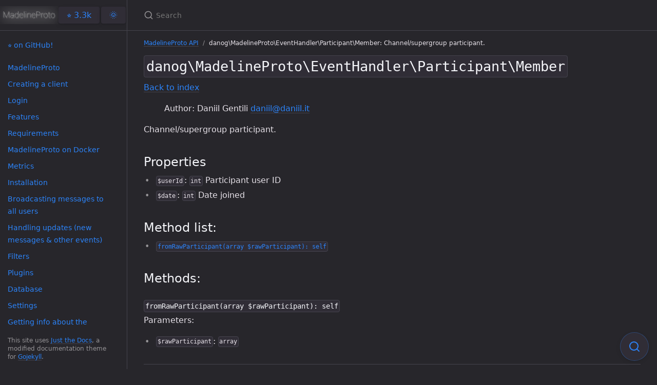

--- FILE ---
content_type: text/html; charset=utf-8
request_url: https://docs.madelineproto.xyz/PHP/danog/MadelineProto/EventHandler/Participant/Member.html
body_size: 23858
content:
 <!DOCTYPE html><html lang="en-US"><head><meta charset="UTF-8"><meta http-equiv="X-UA-Compatible" content="IE=Edge"><title>danog\MadelineProto\EventHandler\Participant\Member: Channel/supergroup participant.</title><link rel="stylesheet" href="/assets/css/just-the-docs-dark.css?v=2"><link rel="preload" href="/assets/css/just-the-docs-light.css?v=2" as="style"> <script> if (window.localStorage.getItem('theme') === 'light') { document.querySelector('[rel="stylesheet"]').setAttribute('href', '/assets/css/just-the-docs-light.css'); } </script><meta name="viewport" content="width=device-width, initial-scale=1"><meta name="google-site-verification" content="OIo7XVmU3hJT1uHL82H6-COTtQqeefBXIpZDznJPkOg" /><link rel="apple-touch-icon" sizes="180x180" href="/favicons/apple-touch-icon.png"><link rel="icon" type="image/png" href="/favicons/favicon-32x32.png" sizes="32x32"><link rel="icon" type="image/png" href="/favicons/favicon-16x16.png" sizes="16x16"><link rel="manifest" href="/favicons/manifest.json"><link rel="mask-icon" href="/favicons/safari-pinned-tab.svg" color="#5bbad5"><link rel="shortcut icon" href="/favicons/favicon.ico"><meta name="msapplication-config" content="/favicons/browserconfig.xml"><title></title><meta property=og:title content="danog\MadelineProto\EventHandler\Participant\Member: Channel/supergroup participant."><meta property=og:locale content=en_US><meta name=description content><meta property=og:description content><link rel=canonical href=https://docs.madelineproto.xyz/PHP/danog/MadelineProto/EventHandler/Participant/Member.html><meta property=og:url content=https://docs.madelineproto.xyz/PHP/danog/MadelineProto/EventHandler/Participant/Member.html><meta property=og:image content><meta property=og:type content=article><meta property=article:published_time content=2025-12-06T17:02:17+00:00><meta name=twitter:card content=summary_large_image><meta name=twitter:site content=@DaniilGentili><meta name=twitter:creator content=@DaniilGentili><script type=application/ld+json> {"@context":"http://schema.org","@type":"WebPage","author":{"@type":"Person","name":[{"Key":"twitter","Value":"DaniilGentili"}]},"description":"","headline":"danog\\MadelineProto\\EventHandler\\Participant\\Member: Channel/supergroup participant.","url":"https://docs.madelineproto.xyz/PHP/danog/MadelineProto/EventHandler/Participant/Member.html"} </script> <script src="/assets/js/vendor/lunr.min.js" defer></script> <script type="text/javascript" src="/assets/js/just-the-docs.js?v=2" defer></script><body> <svg xmlns="http://www.w3.org/2000/svg" style="display: none;"> <symbol id="svg-link" viewBox="0 0 24 24"><title>Link</title><svg xmlns="http://www.w3.org/2000/svg" width="24" height="24" viewBox="0 0 24 24" fill="none" stroke="currentColor" stroke-width="2" stroke-linecap="round" stroke-linejoin="round" class="feather feather-link"><path d="M10 13a5 5 0 0 0 7.54.54l3-3a5 5 0 0 0-7.07-7.07l-1.72 1.71"></path><path d="M14 11a5 5 0 0 0-7.54-.54l-3 3a5 5 0 0 0 7.07 7.07l1.71-1.71"></path> </svg> </symbol> <symbol id="svg-search" viewBox="0 0 24 24"><title>Search</title><svg xmlns="http://www.w3.org/2000/svg" width="24" height="24" viewBox="0 0 24 24" fill="none" stroke="currentColor" stroke-width="2" stroke-linecap="round" stroke-linejoin="round" class="feather feather-search"> <circle cx="11" cy="11" r="8"></circle><line x1="21" y1="21" x2="16.65" y2="16.65"></line> </svg> </symbol> <symbol id="svg-menu" viewBox="0 0 24 24"><title>Menu</title><svg xmlns="http://www.w3.org/2000/svg" width="24" height="24" viewBox="0 0 24 24" fill="none" stroke="currentColor" stroke-width="2" stroke-linecap="round" stroke-linejoin="round" class="feather feather-menu"><line x1="3" y1="12" x2="21" y2="12"></line><line x1="3" y1="6" x2="21" y2="6"></line><line x1="3" y1="18" x2="21" y2="18"></line> </svg> </symbol> <symbol id="svg-arrow-right" viewBox="0 0 24 24"><title>Expand</title><svg xmlns="http://www.w3.org/2000/svg" width="24" height="24" viewBox="0 0 24 24" fill="none" stroke="currentColor" stroke-width="2" stroke-linecap="round" stroke-linejoin="round" class="feather feather-chevron-right"><polyline points="9 18 15 12 9 6"></polyline> </svg> </symbol> <symbol id="svg-doc" viewBox="0 0 24 24"><title>Document</title><svg xmlns="http://www.w3.org/2000/svg" width="24" height="24" viewBox="0 0 24 24" fill="none" stroke="currentColor" stroke-width="2" stroke-linecap="round" stroke-linejoin="round" class="feather feather-file"><path d="M13 2H6a2 2 0 0 0-2 2v16a2 2 0 0 0 2 2h12a2 2 0 0 0 2-2V9z"></path><polyline points="13 2 13 9 20 9"></polyline> </svg> </symbol> </svg><div class="side-bar"><div class="site-header"> <a href="https://docs.madelineproto.xyz/" class="site-title lh-tight"><div class="site-logo"></div></a> <a id="star-button" href="https://github.com/danog/MadelineProto" class="btn" target="_blank">⭐️ 1.8k</a> <a href="#" class="btn theme-light-button">🌞</a> <a href="#" class="btn theme-dark-button">🌚</a> <a href="#" id="menu-button" class="site-button"> <svg viewBox="0 0 24 24" class="icon"><use xlink:href="#svg-menu"></use></svg> </a></div><nav role="navigation" aria-label="Main" id="site-nav" class="site-nav"><ul class="nav-list"><li class="nav-list-item"><a href="https://github.com/danog/MadelineProto/" class="nav-list-link nav-list-github" target="_blank">⭐️ on GitHub!</a><li class="nav-list-item"><a href="https://docs.madelineproto.xyz/index.html" class="nav-list-link">MadelineProto</a><li class="nav-list-item"><a href="https://docs.madelineproto.xyz/docs/CREATING_A_CLIENT.html" class="nav-list-link">Creating a client</a><li class="nav-list-item"><a href="https://docs.madelineproto.xyz/docs/LOGIN.html" class="nav-list-link">Login</a><li class="nav-list-item"><a href="https://docs.madelineproto.xyz/docs/FEATURES.html" class="nav-list-link">Features</a><li class="nav-list-item"><a href="https://docs.madelineproto.xyz/docs/REQUIREMENTS.html" class="nav-list-link">Requirements</a><li class="nav-list-item"><a href="https://docs.madelineproto.xyz/docs/DOCKER.html" class="nav-list-link">MadelineProto on Docker</a><li class="nav-list-item"><a href="https://docs.madelineproto.xyz/docs/METRICS.html" class="nav-list-link">Metrics</a><li class="nav-list-item"><a href="https://docs.madelineproto.xyz/docs/INSTALLATION.html" class="nav-list-link">Installation</a><li class="nav-list-item"><a href="https://docs.madelineproto.xyz/docs/BROADCAST.html" class="nav-list-link">Broadcasting messages to all users</a><li class="nav-list-item"><a href="https://docs.madelineproto.xyz/docs/UPDATES.html" class="nav-list-link">Handling updates (new messages & other events)</a><li class="nav-list-item"><a href="https://docs.madelineproto.xyz/docs/FILTERS.html" class="nav-list-link">Filters</a><li class="nav-list-item"><a href="https://docs.madelineproto.xyz/docs/PLUGINS.html" class="nav-list-link">Plugins</a><li class="nav-list-item"><a href="https://docs.madelineproto.xyz/docs/DATABASE.html" class="nav-list-link">Database</a><li class="nav-list-item"><a href="https://docs.madelineproto.xyz/docs/SETTINGS.html" class="nav-list-link">Settings</a><li class="nav-list-item"><a href="https://docs.madelineproto.xyz/docs/SELF.html" class="nav-list-link">Getting info about the current user</a><li class="nav-list-item"><a href="https://docs.madelineproto.xyz/docs/EXCEPTIONS.html" class="nav-list-link">Exceptions</a><li class="nav-list-item"><a href="https://docs.madelineproto.xyz/docs/FLOOD_WAIT.html" class="nav-list-link">Avoiding FLOOD_WAITs</a><li class="nav-list-item"><a href="https://docs.madelineproto.xyz/docs/LOGGING.html" class="nav-list-link">Logging</a><li class="nav-list-item"><a href="https://docs.madelineproto.xyz/docs/CALLS.html" class="nav-list-link">Telegram VoIP phone calls</a><li class="nav-list-item"><a href="https://docs.madelineproto.xyz/docs/FILES.html" class="nav-list-link">Uploading and downloading files</a><li class="nav-list-item"><a href="https://docs.madelineproto.xyz/docs/CHAT_INFO.html" class="nav-list-link">Getting info about chats</a><li class="nav-list-item"><a href="https://docs.madelineproto.xyz/docs/DIALOGS.html" class="nav-list-link">Getting all chats (dialogs)</a><li class="nav-list-item"><a href="https://docs.madelineproto.xyz/docs/INLINE_BUTTONS.html" class="nav-list-link">Inline buttons</a><li class="nav-list-item"><a href="https://docs.madelineproto.xyz/docs/SECRET_CHATS.html" class="nav-list-link">Secret chats</a><li class="nav-list-item"><a href="https://docs.madelineproto.xyz/docs/PROXY.html" class="nav-list-link">Using a proxy</a><li class="nav-list-item"><a href="https://docs.madelineproto.xyz/docs/ASYNC.html" class="nav-list-link">Async</a><li class="nav-list-item"><a href="https://docs.madelineproto.xyz/docs/FAQ.html" class="nav-list-link">FAQ</a><li class="nav-list-item"><a href="https://docs.madelineproto.xyz/docs/UPGRADING.html" class="nav-list-link">Upgrading from MadelineProto v7 to v8</a><li class="nav-list-item"><a href="https://docs.madelineproto.xyz/docs/USING_METHODS.html" class="nav-list-link">Using methods</a><li class="nav-list-item"><a href="https://docs.madelineproto.xyz/docs/CONTRIB.html" class="nav-list-link">Contributing</a><li class="nav-list-item"><a href="https://docs.madelineproto.xyz/docs/TEMPLATES.html" class="nav-list-link">Web templates for `$MadelineProto->start()`</a><li class="nav-list-item active"><a href="#" class="nav-list-expander"><svg viewBox="0 0 24 24"><use xlink:href="#svg-arrow-right"></use></svg></a><a href="https://docs.madelineproto.xyz/PHP/index.html" class="nav-list-link">MadelineProto API</a><ul class="nav-list "><li class="nav-list-item "><a href="https://docs.madelineproto.xyz/PHP/danog/DialogId/DialogId.html" class="nav-list-link">danog\DialogId\DialogId: Represents the type of a bot API dialog ID.</a><li class="nav-list-item "><a href="https://docs.madelineproto.xyz/PHP/danog/MadelineProto/API.html" class="nav-list-link">danog\MadelineProto\API: Main API wrapper for MadelineProto.</a><li class="nav-list-item "><a href="https://docs.madelineproto.xyz/PHP/danog/MadelineProto/AsyncTools.html" class="nav-list-link">danog\MadelineProto\AsyncTools: Async tools.</a><li class="nav-list-item "><a href="https://docs.madelineproto.xyz/PHP/danog/MadelineProto/BotApiFileId.html" class="nav-list-link">danog\MadelineProto\BotApiFileId: Indicates a bot API file ID to upload using sendDocument, sendPhoto etc...</a><li class="nav-list-item "><a href="https://docs.madelineproto.xyz/PHP/danog/MadelineProto/Broadcast/Action.html" class="nav-list-link">danog\MadelineProto\Broadcast\Action: Interface that represents a broadcast action.</a><li class="nav-list-item "><a href="https://docs.madelineproto.xyz/PHP/danog/MadelineProto/Broadcast/Filter.html" class="nav-list-link">danog\MadelineProto\Broadcast\Filter: Broadcast filter.</a><li class="nav-list-item "><a href="https://docs.madelineproto.xyz/PHP/danog/MadelineProto/Broadcast/Progress.html" class="nav-list-link">danog\MadelineProto\Broadcast\Progress: Broadcast progress.</a><li class="nav-list-item "><a href="https://docs.madelineproto.xyz/PHP/danog/MadelineProto/Broadcast/Status.html" class="nav-list-link">danog\MadelineProto\Broadcast\Status: Broadcast status.</a><li class="nav-list-item "><a href="https://docs.madelineproto.xyz/PHP/danog/MadelineProto/Conversion.html" class="nav-list-link">danog\MadelineProto\Conversion: </a><li class="nav-list-item "><a href="https://docs.madelineproto.xyz/PHP/danog/MadelineProto/EventHandler.html" class="nav-list-link">danog\MadelineProto\EventHandler: Event handler.</a><li class="nav-list-item "><a href="https://docs.madelineproto.xyz/PHP/danog/MadelineProto/EventHandlerIssue.html" class="nav-list-link">danog\MadelineProto\EventHandlerIssue: Represents an event handler issue.</a><li class="nav-list-item "><a href="https://docs.madelineproto.xyz/PHP/danog/MadelineProto/EventHandler/AbstractMessage.html" class="nav-list-link">danog\MadelineProto\EventHandler\AbstractMessage: Represents an incoming or outgoing message.</a><li class="nav-list-item "><a href="https://docs.madelineproto.xyz/PHP/danog/MadelineProto/EventHandler/AbstractPoll.html" class="nav-list-link">danog\MadelineProto\EventHandler\AbstractPoll: Poll</a><li class="nav-list-item "><a href="https://docs.madelineproto.xyz/PHP/danog/MadelineProto/EventHandler/AbstractPrivateMessage.html" class="nav-list-link">danog\MadelineProto\EventHandler\AbstractPrivateMessage: Represents a private or secret chat message.</a><li class="nav-list-item "><a href="https://docs.madelineproto.xyz/PHP/danog/MadelineProto/EventHandler/AbstractStory.html" class="nav-list-link">danog\MadelineProto\EventHandler\AbstractStory: Represents a Telegram Story.</a><li class="nav-list-item "><a href="https://docs.madelineproto.xyz/PHP/danog/MadelineProto/EventHandler/Action.html" class="nav-list-link">danog\MadelineProto\EventHandler\Action: In-progress actions.</a><li class="nav-list-item "><a href="https://docs.madelineproto.xyz/PHP/danog/MadelineProto/EventHandler/Action/Cancel.html" class="nav-list-link">danog\MadelineProto\EventHandler\Action\Cancel: Invalidate all previous action updates. E.g. when user deletes entered text or aborts a video upload.</a><li class="nav-list-item "><a href="https://docs.madelineproto.xyz/PHP/danog/MadelineProto/EventHandler/Action/ChooseContact.html" class="nav-list-link">danog\MadelineProto\EventHandler\Action\ChooseContact: User is selecting a contact to share.</a><li class="nav-list-item "><a href="https://docs.madelineproto.xyz/PHP/danog/MadelineProto/EventHandler/Action/ChooseSticker.html" class="nav-list-link">danog\MadelineProto\EventHandler\Action\ChooseSticker: User is choosing a sticker.</a><li class="nav-list-item "><a href="https://docs.madelineproto.xyz/PHP/danog/MadelineProto/EventHandler/Action/EmojiSeen.html" class="nav-list-link">danog\MadelineProto\EventHandler\Action\EmojiSeen: User is watching an animated emoji reaction triggered by another user, [click here for more info »](https://core.telegram.org/api/animated-emojis#emoji-reactions).</a><li class="nav-list-item "><a href="https://docs.madelineproto.xyz/PHP/danog/MadelineProto/EventHandler/Action/EmojiTap.html" class="nav-list-link">danog\MadelineProto\EventHandler\Action\EmojiTap: User has clicked on an animated emoji triggering a [reaction, click here for more info »](https://core.telegram.org/api/animated-emojis#emoji-reactions).</a><li class="nav-list-item "><a href="https://docs.madelineproto.xyz/PHP/danog/MadelineProto/EventHandler/Action/GamePlay.html" class="nav-list-link">danog\MadelineProto\EventHandler\Action\GamePlay: User is playing a game.</a><li class="nav-list-item "><a href="https://docs.madelineproto.xyz/PHP/danog/MadelineProto/EventHandler/Action/GeoLocation.html" class="nav-list-link">danog\MadelineProto\EventHandler\Action\GeoLocation: User is selecting a location to share.</a><li class="nav-list-item "><a href="https://docs.madelineproto.xyz/PHP/danog/MadelineProto/EventHandler/Action/GroupCallSpeaking.html" class="nav-list-link">danog\MadelineProto\EventHandler\Action\GroupCallSpeaking: User is currently speaking in the group call.</a><li class="nav-list-item "><a href="https://docs.madelineproto.xyz/PHP/danog/MadelineProto/EventHandler/Action/HistoryImport.html" class="nav-list-link">danog\MadelineProto\EventHandler\Action\HistoryImport: Chat history is being imported.</a><li class="nav-list-item "><a href="https://docs.madelineproto.xyz/PHP/danog/MadelineProto/EventHandler/Action/RecordAudio.html" class="nav-list-link">danog\MadelineProto\EventHandler\Action\RecordAudio: User is recording a voice message.</a><li class="nav-list-item "><a href="https://docs.madelineproto.xyz/PHP/danog/MadelineProto/EventHandler/Action/RecordRound.html" class="nav-list-link">danog\MadelineProto\EventHandler\Action\RecordRound: User is recording a round video to share.</a><li class="nav-list-item "><a href="https://docs.madelineproto.xyz/PHP/danog/MadelineProto/EventHandler/Action/RecordVideo.html" class="nav-list-link">danog\MadelineProto\EventHandler\Action\RecordVideo: User is recording a video.</a><li class="nav-list-item "><a href="https://docs.madelineproto.xyz/PHP/danog/MadelineProto/EventHandler/Action/Typing.html" class="nav-list-link">danog\MadelineProto\EventHandler\Action\Typing: User is typing.</a><li class="nav-list-item "><a href="https://docs.madelineproto.xyz/PHP/danog/MadelineProto/EventHandler/Action/UploadAudio.html" class="nav-list-link">danog\MadelineProto\EventHandler\Action\UploadAudio: User is uploading a voice message.</a><li class="nav-list-item "><a href="https://docs.madelineproto.xyz/PHP/danog/MadelineProto/EventHandler/Action/UploadDocument.html" class="nav-list-link">danog\MadelineProto\EventHandler\Action\UploadDocument: User is uploading a file.</a><li class="nav-list-item "><a href="https://docs.madelineproto.xyz/PHP/danog/MadelineProto/EventHandler/Action/UploadPhoto.html" class="nav-list-link">danog\MadelineProto\EventHandler\Action\UploadPhoto: User is uploading a photo.</a><li class="nav-list-item "><a href="https://docs.madelineproto.xyz/PHP/danog/MadelineProto/EventHandler/Action/UploadRound.html" class="nav-list-link">danog\MadelineProto\EventHandler\Action\UploadRound: User is uploading a round video.</a><li class="nav-list-item "><a href="https://docs.madelineproto.xyz/PHP/danog/MadelineProto/EventHandler/Action/UploadVideo.html" class="nav-list-link">danog\MadelineProto\EventHandler\Action\UploadVideo: User is uploading a video.</a><li class="nav-list-item "><a href="https://docs.madelineproto.xyz/PHP/danog/MadelineProto/EventHandler/Attributes/Cron.html" class="nav-list-link">danog\MadelineProto\EventHandler\Attributes\Cron: Attribute that enables periodic execution of a certain method.</a><li class="nav-list-item "><a href="https://docs.madelineproto.xyz/PHP/danog/MadelineProto/EventHandler/Attributes/Handler.html" class="nav-list-link">danog\MadelineProto\EventHandler\Attributes\Handler: Attribute that marks a handler method.</a><li class="nav-list-item "><a href="https://docs.madelineproto.xyz/PHP/danog/MadelineProto/EventHandler/BotApp.html" class="nav-list-link">danog\MadelineProto\EventHandler\BotApp: Represents information about a [named bot web app](https://core.telegram.org/api/bots/webapps#named-bot-web-apps).</a><li class="nav-list-item "><a href="https://docs.madelineproto.xyz/PHP/danog/MadelineProto/EventHandler/BotCommands.html" class="nav-list-link">danog\MadelineProto\EventHandler\BotCommands: The [command set](https://core.telegram.org/api/bots/commands) of a certain bot in a certain chat has changed.</a><li class="nav-list-item "><a href="https://docs.madelineproto.xyz/PHP/danog/MadelineProto/EventHandler/CallbackQuery.html" class="nav-list-link">danog\MadelineProto\EventHandler\CallbackQuery: Represents a query sent by the user by clicking on a button.</a><li class="nav-list-item "><a href="https://docs.madelineproto.xyz/PHP/danog/MadelineProto/EventHandler/Channel/ChannelParticipant.html" class="nav-list-link">danog\MadelineProto\EventHandler\Channel\ChannelParticipant: A participant has left, joined, was banned or admin'd in a [channel or supergroup](https://core.telegram.org/api/channel).</a><li class="nav-list-item "><a href="https://docs.madelineproto.xyz/PHP/danog/MadelineProto/EventHandler/Channel/MessageForwards.html" class="nav-list-link">danog\MadelineProto\EventHandler\Channel\MessageForwards: Indicates that the forward counter of a message in a channel has changed.</a><li class="nav-list-item "><a href="https://docs.madelineproto.xyz/PHP/danog/MadelineProto/EventHandler/Channel/MessageViewsChanged.html" class="nav-list-link">danog\MadelineProto\EventHandler\Channel\MessageViewsChanged: Indicates that the view counter of a message in a channel has changed.</a><li class="nav-list-item "><a href="https://docs.madelineproto.xyz/PHP/danog/MadelineProto/EventHandler/Channel/UpdateChannel.html" class="nav-list-link">danog\MadelineProto\EventHandler\Channel\UpdateChannel: A new channel is available, or info about an existing channel was changed.</a><li class="nav-list-item "><a href="https://docs.madelineproto.xyz/PHP/danog/MadelineProto/EventHandler/ChatInvite.html" class="nav-list-link">danog\MadelineProto\EventHandler\ChatInvite: Chat invite link that was used by the user to send the [join request »](https://core.telegram.org/api/invites#join-requests).</a><li class="nav-list-item "><a href="https://docs.madelineproto.xyz/PHP/danog/MadelineProto/EventHandler/ChatInviteRequester.html" class="nav-list-link">danog\MadelineProto\EventHandler\ChatInviteRequester: Indicates someone has requested to join a chat or channel.</a><li class="nav-list-item "><a href="https://docs.madelineproto.xyz/PHP/danog/MadelineProto/EventHandler/ChatInviteRequester/BotChatInviteRequest.html" class="nav-list-link">danog\MadelineProto\EventHandler\ChatInviteRequester\BotChatInviteRequest: Indicates someone has requested to join a chat or channel (bots only).</a><li class="nav-list-item "><a href="https://docs.madelineproto.xyz/PHP/danog/MadelineProto/EventHandler/ChatInviteRequester/PendingJoinRequests.html" class="nav-list-link">danog\MadelineProto\EventHandler\ChatInviteRequester\PendingJoinRequests: Someone has requested to join a chat or channel.</a><li class="nav-list-item "><a href="https://docs.madelineproto.xyz/PHP/danog/MadelineProto/EventHandler/ChatInvite/ChatInviteExported.html" class="nav-list-link">danog\MadelineProto\EventHandler\ChatInvite\ChatInviteExported: Represents an exported chat invite.</a><li class="nav-list-item "><a href="https://docs.madelineproto.xyz/PHP/danog/MadelineProto/EventHandler/ChatInvite/ChatInvitePublicJoin.html" class="nav-list-link">danog\MadelineProto\EventHandler\ChatInvite\ChatInvitePublicJoin: Used in updates and in the channel log to indicate when a user is requesting to join or has joined a [discussion group](https://core.telegram.org/api/discussion#requiring-users-to-join-the-group).</a><li class="nav-list-item "><a href="https://docs.madelineproto.xyz/PHP/danog/MadelineProto/EventHandler/Command.html" class="nav-list-link">danog\MadelineProto\EventHandler\Command: Represents a bot command that can be used in a chat.</a><li class="nav-list-item "><a href="https://docs.madelineproto.xyz/PHP/danog/MadelineProto/EventHandler/CommandType.html" class="nav-list-link">danog\MadelineProto\EventHandler\CommandType: </a><li class="nav-list-item "><a href="https://docs.madelineproto.xyz/PHP/danog/MadelineProto/EventHandler/Delete.html" class="nav-list-link">danog\MadelineProto\EventHandler\Delete: Indicates that some messages were deleted.</a><li class="nav-list-item "><a href="https://docs.madelineproto.xyz/PHP/danog/MadelineProto/EventHandler/Delete/DeleteChannelMessages.html" class="nav-list-link">danog\MadelineProto\EventHandler\Delete\DeleteChannelMessages: Some messages in a [supergroup/channel](https://core.telegram.org/api/channel) were deleted.</a><li class="nav-list-item "><a href="https://docs.madelineproto.xyz/PHP/danog/MadelineProto/EventHandler/Delete/DeleteMessages.html" class="nav-list-link">danog\MadelineProto\EventHandler\Delete\DeleteMessages: Some messages were deleted in a private chat or simple group.</a><li class="nav-list-item "><a href="https://docs.madelineproto.xyz/PHP/danog/MadelineProto/EventHandler/Delete/DeleteScheduledMessages.html" class="nav-list-link">danog\MadelineProto\EventHandler\Delete\DeleteScheduledMessages: Some [scheduled messages](https://core.telegram.org/api/scheduled-messages) were deleted from the schedule queue of a chat.</a><li class="nav-list-item "><a href="https://docs.madelineproto.xyz/PHP/danog/MadelineProto/EventHandler/Filter/Combinator/FilterNot.html" class="nav-list-link">danog\MadelineProto\EventHandler\Filter\Combinator\FilterNot: NOTs a filter.</a><li class="nav-list-item "><a href="https://docs.madelineproto.xyz/PHP/danog/MadelineProto/EventHandler/Filter/Combinator/FiltersAnd.html" class="nav-list-link">danog\MadelineProto\EventHandler\Filter\Combinator\FiltersAnd: ANDs multiple filters.</a><li class="nav-list-item "><a href="https://docs.madelineproto.xyz/PHP/danog/MadelineProto/EventHandler/Filter/Combinator/FiltersOr.html" class="nav-list-link">danog\MadelineProto\EventHandler\Filter\Combinator\FiltersOr: ORs multiple filters.</a><li class="nav-list-item "><a href="https://docs.madelineproto.xyz/PHP/danog/MadelineProto/EventHandler/Filter/Filter.html" class="nav-list-link">danog\MadelineProto\EventHandler\Filter\Filter: </a><li class="nav-list-item "><a href="https://docs.madelineproto.xyz/PHP/danog/MadelineProto/EventHandler/Filter/FilterAllowAll.html" class="nav-list-link">danog\MadelineProto\EventHandler\Filter\FilterAllowAll: Allow all updates.</a><li class="nav-list-item "><a href="https://docs.madelineproto.xyz/PHP/danog/MadelineProto/EventHandler/Filter/FilterBotCommand.html" class="nav-list-link">danog\MadelineProto\EventHandler\Filter\FilterBotCommand: Allow only messages containing the specified command, optionally postfixed with the bot's username.</a><li class="nav-list-item "><a href="https://docs.madelineproto.xyz/PHP/danog/MadelineProto/EventHandler/Filter/FilterButtonQueryData.html" class="nav-list-link">danog\MadelineProto\EventHandler\Filter\FilterButtonQueryData: Filters based on the content of a button query.</a><li class="nav-list-item "><a href="https://docs.madelineproto.xyz/PHP/danog/MadelineProto/EventHandler/Filter/FilterChannel.html" class="nav-list-link">danog\MadelineProto\EventHandler\Filter\FilterChannel: Allow only updates coming from channels.</a><li class="nav-list-item "><a href="https://docs.madelineproto.xyz/PHP/danog/MadelineProto/EventHandler/Filter/FilterCommand.html" class="nav-list-link">danog\MadelineProto\EventHandler\Filter\FilterCommand: Allow only messages containing the specified command.</a><li class="nav-list-item "><a href="https://docs.madelineproto.xyz/PHP/danog/MadelineProto/EventHandler/Filter/FilterCommandCaseInsensitive.html" class="nav-list-link">danog\MadelineProto\EventHandler\Filter\FilterCommandCaseInsensitive: Allow only messages containing the specified case-insensitive command.</a><li class="nav-list-item "><a href="https://docs.madelineproto.xyz/PHP/danog/MadelineProto/EventHandler/Filter/FilterCommentReply.html" class="nav-list-link">danog\MadelineProto\EventHandler\Filter\FilterCommentReply: Allow messages that coming from @replies.</a><li class="nav-list-item "><a href="https://docs.madelineproto.xyz/PHP/danog/MadelineProto/EventHandler/Filter/FilterEdited.html" class="nav-list-link">danog\MadelineProto\EventHandler\Filter\FilterEdited: Allows messages that were edited.</a><li class="nav-list-item "><a href="https://docs.madelineproto.xyz/PHP/danog/MadelineProto/EventHandler/Filter/FilterEnded.html" class="nav-list-link">danog\MadelineProto\EventHandler\Filter\FilterEnded: Allow only ended calls.</a><li class="nav-list-item "><a href="https://docs.madelineproto.xyz/PHP/danog/MadelineProto/EventHandler/Filter/FilterForwarded.html" class="nav-list-link">danog\MadelineProto\EventHandler\Filter\FilterForwarded: Allow only forwarded messages.</a><li class="nav-list-item "><a href="https://docs.madelineproto.xyz/PHP/danog/MadelineProto/EventHandler/Filter/FilterForwardedFrom.html" class="nav-list-link">danog\MadelineProto\EventHandler\Filter\FilterForwardedFrom: Allow only forwarded messages from a certain sender.</a><li class="nav-list-item "><a href="https://docs.madelineproto.xyz/PHP/danog/MadelineProto/EventHandler/Filter/FilterFromAdmin.html" class="nav-list-link">danog\MadelineProto\EventHandler\Filter\FilterFromAdmin: Allow only messages coming from the admin (defined as the peers returned by getReportPeers).</a><li class="nav-list-item "><a href="https://docs.madelineproto.xyz/PHP/danog/MadelineProto/EventHandler/Filter/FilterFromBot.html" class="nav-list-link">danog\MadelineProto\EventHandler\Filter\FilterFromBot: Allow only messages coming from bots.</a><li class="nav-list-item "><a href="https://docs.madelineproto.xyz/PHP/danog/MadelineProto/EventHandler/Filter/FilterFromSender.html" class="nav-list-link">danog\MadelineProto\EventHandler\Filter\FilterFromSender: Allow incoming or outgoing group messages made by a certain sender.</a><li class="nav-list-item "><a href="https://docs.madelineproto.xyz/PHP/danog/MadelineProto/EventHandler/Filter/FilterFromSenders.html" class="nav-list-link">danog\MadelineProto\EventHandler\Filter\FilterFromSenders: Allow incoming or outgoing group messages made by a certain list of senders.</a><li class="nav-list-item "><a href="https://docs.madelineproto.xyz/PHP/danog/MadelineProto/EventHandler/Filter/FilterGroup.html" class="nav-list-link">danog\MadelineProto\EventHandler\Filter\FilterGroup: Allow only updates coming from groups.</a><li class="nav-list-item "><a href="https://docs.madelineproto.xyz/PHP/danog/MadelineProto/EventHandler/Filter/FilterIncoming.html" class="nav-list-link">danog\MadelineProto\EventHandler\Filter\FilterIncoming: Allow only incoming messages.</a><li class="nav-list-item "><a href="https://docs.madelineproto.xyz/PHP/danog/MadelineProto/EventHandler/Filter/FilterMedia.html" class="nav-list-link">danog\MadelineProto\EventHandler\Filter\FilterMedia: Allow any media messages.</a><li class="nav-list-item "><a href="https://docs.madelineproto.xyz/PHP/danog/MadelineProto/EventHandler/Filter/FilterMessage.html" class="nav-list-link">danog\MadelineProto\EventHandler\Filter\FilterMessage: Allow any non-service message.</a><li class="nav-list-item "><a href="https://docs.madelineproto.xyz/PHP/danog/MadelineProto/EventHandler/Filter/FilterNoMedia.html" class="nav-list-link">danog\MadelineProto\EventHandler\Filter\FilterNoMedia: Allow any messages except media messages.</a><li class="nav-list-item "><a href="https://docs.madelineproto.xyz/PHP/danog/MadelineProto/EventHandler/Filter/FilterNotEdited.html" class="nav-list-link">danog\MadelineProto\EventHandler\Filter\FilterNotEdited: Allows messages that weren't edited.</a><li class="nav-list-item "><a href="https://docs.madelineproto.xyz/PHP/danog/MadelineProto/EventHandler/Filter/FilterOutgoing.html" class="nav-list-link">danog\MadelineProto\EventHandler\Filter\FilterOutgoing: Allow only outgoing messages.</a><li class="nav-list-item "><a href="https://docs.madelineproto.xyz/PHP/danog/MadelineProto/EventHandler/Filter/FilterPeer.html" class="nav-list-link">danog\MadelineProto\EventHandler\Filter\FilterPeer: Allow messages coming from or sent to a certain peer.</a><li class="nav-list-item "><a href="https://docs.madelineproto.xyz/PHP/danog/MadelineProto/EventHandler/Filter/FilterPoll.html" class="nav-list-link">danog\MadelineProto\EventHandler\Filter\FilterPoll: Allow only messages that contain a poll.</a><li class="nav-list-item "><a href="https://docs.madelineproto.xyz/PHP/danog/MadelineProto/EventHandler/Filter/FilterPrivate.html" class="nav-list-link">danog\MadelineProto\EventHandler\Filter\FilterPrivate: Allow only updates coming from private chats.</a><li class="nav-list-item "><a href="https://docs.madelineproto.xyz/PHP/danog/MadelineProto/EventHandler/Filter/FilterRegex.html" class="nav-list-link">danog\MadelineProto\EventHandler\Filter\FilterRegex: Allow only messages or button queries matching the specified regex.</a><li class="nav-list-item "><a href="https://docs.madelineproto.xyz/PHP/danog/MadelineProto/EventHandler/Filter/FilterRegexMatchAll.html" class="nav-list-link">danog\MadelineProto\EventHandler\Filter\FilterRegexMatchAll: Allow only messages or button queries matching the specified regex.</a><li class="nav-list-item "><a href="https://docs.madelineproto.xyz/PHP/danog/MadelineProto/EventHandler/Filter/FilterReply.html" class="nav-list-link">danog\MadelineProto\EventHandler\Filter\FilterReply: Allow messages that reply to other messages.</a><li class="nav-list-item "><a href="https://docs.madelineproto.xyz/PHP/danog/MadelineProto/EventHandler/Filter/FilterReplyToSelf.html" class="nav-list-link">danog\MadelineProto\EventHandler\Filter\FilterReplyToSelf: Allow messages that reply to one of our messages.</a><li class="nav-list-item "><a href="https://docs.madelineproto.xyz/PHP/danog/MadelineProto/EventHandler/Filter/FilterRunning.html" class="nav-list-link">danog\MadelineProto\EventHandler\Filter\FilterRunning: Allow only running calls.</a><li class="nav-list-item "><a href="https://docs.madelineproto.xyz/PHP/danog/MadelineProto/EventHandler/Filter/FilterSecret.html" class="nav-list-link">danog\MadelineProto\EventHandler\Filter\FilterSecret: Allow only updates coming from secret chats.</a><li class="nav-list-item "><a href="https://docs.madelineproto.xyz/PHP/danog/MadelineProto/EventHandler/Filter/FilterSender.html" class="nav-list-link">danog\MadelineProto\EventHandler\Filter\FilterSender: Allow incoming or outgoing group messages made by a certain sender.</a><li class="nav-list-item "><a href="https://docs.madelineproto.xyz/PHP/danog/MadelineProto/EventHandler/Filter/FilterSenders.html" class="nav-list-link">danog\MadelineProto\EventHandler\Filter\FilterSenders: Allow incoming or outgoing group messages made by a certain list of senders.</a><li class="nav-list-item "><a href="https://docs.madelineproto.xyz/PHP/danog/MadelineProto/EventHandler/Filter/FilterService.html" class="nav-list-link">danog\MadelineProto\EventHandler\Filter\FilterService: Allow only service messages of any type.</a><li class="nav-list-item "><a href="https://docs.madelineproto.xyz/PHP/danog/MadelineProto/EventHandler/Filter/FilterText.html" class="nav-list-link">danog\MadelineProto\EventHandler\Filter\FilterText: Allow only messages with a specific content.</a><li class="nav-list-item "><a href="https://docs.madelineproto.xyz/PHP/danog/MadelineProto/EventHandler/Filter/FilterTextCaseInsensitive.html" class="nav-list-link">danog\MadelineProto\EventHandler\Filter\FilterTextCaseInsensitive: Allow only messages with a specific case-insensitive content.</a><li class="nav-list-item "><a href="https://docs.madelineproto.xyz/PHP/danog/MadelineProto/EventHandler/Filter/FilterTextContains.html" class="nav-list-link">danog\MadelineProto\EventHandler\Filter\FilterTextContains: Allow only messages that contain a specific content.</a><li class="nav-list-item "><a href="https://docs.madelineproto.xyz/PHP/danog/MadelineProto/EventHandler/Filter/FilterTextContainsCaseInsensitive.html" class="nav-list-link">danog\MadelineProto\EventHandler\Filter\FilterTextContainsCaseInsensitive: Allow only messages that contain a specific case-insensitive content.</a><li class="nav-list-item "><a href="https://docs.madelineproto.xyz/PHP/danog/MadelineProto/EventHandler/Filter/FilterTextEnds.html" class="nav-list-link">danog\MadelineProto\EventHandler\Filter\FilterTextEnds: Allow only messages that ends with a specific content.</a><li class="nav-list-item "><a href="https://docs.madelineproto.xyz/PHP/danog/MadelineProto/EventHandler/Filter/FilterTextEndsCaseInsensitive.html" class="nav-list-link">danog\MadelineProto\EventHandler\Filter\FilterTextEndsCaseInsensitive: Allow only messages that ends with a specific case-insensitive content.</a><li class="nav-list-item "><a href="https://docs.madelineproto.xyz/PHP/danog/MadelineProto/EventHandler/Filter/FilterTextStarts.html" class="nav-list-link">danog\MadelineProto\EventHandler\Filter\FilterTextStarts: Allow only messages that start with a specific content.</a><li class="nav-list-item "><a href="https://docs.madelineproto.xyz/PHP/danog/MadelineProto/EventHandler/Filter/FilterTextStartsCaseInsensitive.html" class="nav-list-link">danog\MadelineProto\EventHandler\Filter\FilterTextStartsCaseInsensitive: Allow only messages that start with a specific case-insensitive content.</a><li class="nav-list-item "><a href="https://docs.madelineproto.xyz/PHP/danog/MadelineProto/EventHandler/Filter/FilterTopic.html" class="nav-list-link">danog\MadelineProto\EventHandler\Filter\FilterTopic: Allow only messages coming from groups that has topics (Supergroups only).</a><li class="nav-list-item "><a href="https://docs.madelineproto.xyz/PHP/danog/MadelineProto/EventHandler/Filter/FilterTopicId.html" class="nav-list-link">danog\MadelineProto\EventHandler\Filter\FilterTopicId: Allow only messages with a specific topic id (Supergroups only).</a><li class="nav-list-item "><a href="https://docs.madelineproto.xyz/PHP/danog/MadelineProto/EventHandler/Filter/Media/FilterAudio.html" class="nav-list-link">danog\MadelineProto\EventHandler\Filter\Media\FilterAudio: Allow only audio files.</a><li class="nav-list-item "><a href="https://docs.madelineproto.xyz/PHP/danog/MadelineProto/EventHandler/Filter/Media/FilterDocument.html" class="nav-list-link">danog\MadelineProto\EventHandler\Filter\Media\FilterDocument: Allow only documents.</a><li class="nav-list-item "><a href="https://docs.madelineproto.xyz/PHP/danog/MadelineProto/EventHandler/Filter/Media/FilterDocumentPhoto.html" class="nav-list-link">danog\MadelineProto\EventHandler\Filter\Media\FilterDocumentPhoto: Allow only documents containing an image.</a><li class="nav-list-item "><a href="https://docs.madelineproto.xyz/PHP/danog/MadelineProto/EventHandler/Filter/Media/FilterGif.html" class="nav-list-link">danog\MadelineProto\EventHandler\Filter\Media\FilterGif: Allow only GIFs.</a><li class="nav-list-item "><a href="https://docs.madelineproto.xyz/PHP/danog/MadelineProto/EventHandler/Filter/Media/FilterPhoto.html" class="nav-list-link">danog\MadelineProto\EventHandler\Filter\Media\FilterPhoto: Allow only photos.</a><li class="nav-list-item "><a href="https://docs.madelineproto.xyz/PHP/danog/MadelineProto/EventHandler/Filter/Media/FilterRoundVideo.html" class="nav-list-link">danog\MadelineProto\EventHandler\Filter\Media\FilterRoundVideo: Allow only round videos.</a><li class="nav-list-item "><a href="https://docs.madelineproto.xyz/PHP/danog/MadelineProto/EventHandler/Filter/Media/FilterSticker.html" class="nav-list-link">danog\MadelineProto\EventHandler\Filter\Media\FilterSticker: Allow only stickers.</a><li class="nav-list-item "><a href="https://docs.madelineproto.xyz/PHP/danog/MadelineProto/EventHandler/Filter/Media/FilterVideo.html" class="nav-list-link">danog\MadelineProto\EventHandler\Filter\Media\FilterVideo: Allow only videos.</a><li class="nav-list-item "><a href="https://docs.madelineproto.xyz/PHP/danog/MadelineProto/EventHandler/Filter/Media/FilterVoice.html" class="nav-list-link">danog\MadelineProto\EventHandler\Filter\Media\FilterVoice: Allow only voice messages.</a><li class="nav-list-item "><a href="https://docs.madelineproto.xyz/PHP/danog/MadelineProto/EventHandler/Filter/Poll/FilterMultiplePoll.html" class="nav-list-link">danog\MadelineProto\EventHandler\Filter\Poll\FilterMultiplePoll: Allow only messages that contain a multiple poll.</a><li class="nav-list-item "><a href="https://docs.madelineproto.xyz/PHP/danog/MadelineProto/EventHandler/Filter/Poll/FilterQuizPoll.html" class="nav-list-link">danog\MadelineProto\EventHandler\Filter\Poll\FilterQuizPoll: Allow only messages that contain a quiz poll.</a><li class="nav-list-item "><a href="https://docs.madelineproto.xyz/PHP/danog/MadelineProto/EventHandler/Filter/Poll/FilterSinglePoll.html" class="nav-list-link">danog\MadelineProto\EventHandler\Filter\Poll\FilterSinglePoll: Allow only messages that contain a single poll.</a><li class="nav-list-item "><a href="https://docs.madelineproto.xyz/PHP/danog/MadelineProto/EventHandler/ForwardedInfo.html" class="nav-list-link">danog\MadelineProto\EventHandler\ForwardedInfo: Info about a forwarded message.</a><li class="nav-list-item "><a href="https://docs.madelineproto.xyz/PHP/danog/MadelineProto/EventHandler/InlineQuery.html" class="nav-list-link">danog\MadelineProto\EventHandler\InlineQuery: An incoming inline query.</a><li class="nav-list-item "><a href="https://docs.madelineproto.xyz/PHP/danog/MadelineProto/EventHandler/Keyboard.html" class="nav-list-link">danog\MadelineProto\EventHandler\Keyboard: Represents an inline or reply keyboard.</a><li class="nav-list-item "><a href="https://docs.madelineproto.xyz/PHP/danog/MadelineProto/EventHandler/Keyboard/InlineKeyboard.html" class="nav-list-link">danog\MadelineProto\EventHandler\Keyboard\InlineKeyboard: Represents an inline keyboard.</a><li class="nav-list-item "><a href="https://docs.madelineproto.xyz/PHP/danog/MadelineProto/EventHandler/Keyboard/ReplyKeyboard.html" class="nav-list-link">danog\MadelineProto\EventHandler\Keyboard\ReplyKeyboard: Represents a reply keyboard.</a><li class="nav-list-item "><a href="https://docs.madelineproto.xyz/PHP/danog/MadelineProto/EventHandler/Media.html" class="nav-list-link">danog\MadelineProto\EventHandler\Media: Represents a generic media.</a><li class="nav-list-item "><a href="https://docs.madelineproto.xyz/PHP/danog/MadelineProto/EventHandler/Media/AbstractAudio.html" class="nav-list-link">danog\MadelineProto\EventHandler\Media\AbstractAudio: Represents a generic audio file.</a><li class="nav-list-item "><a href="https://docs.madelineproto.xyz/PHP/danog/MadelineProto/EventHandler/Media/AbstractSticker.html" class="nav-list-link">danog\MadelineProto\EventHandler\Media\AbstractSticker: Represents a generic sticker.</a><li class="nav-list-item "><a href="https://docs.madelineproto.xyz/PHP/danog/MadelineProto/EventHandler/Media/AbstractVideo.html" class="nav-list-link">danog\MadelineProto\EventHandler\Media\AbstractVideo: Represents a generic video.</a><li class="nav-list-item "><a href="https://docs.madelineproto.xyz/PHP/danog/MadelineProto/EventHandler/Media/AnimatedSticker.html" class="nav-list-link">danog\MadelineProto\EventHandler\Media\AnimatedSticker: Represents an animated sticker.</a><li class="nav-list-item "><a href="https://docs.madelineproto.xyz/PHP/danog/MadelineProto/EventHandler/Media/Audio.html" class="nav-list-link">danog\MadelineProto\EventHandler\Media\Audio: Represents an audio file.</a><li class="nav-list-item "><a href="https://docs.madelineproto.xyz/PHP/danog/MadelineProto/EventHandler/Media/CustomEmoji.html" class="nav-list-link">danog\MadelineProto\EventHandler\Media\CustomEmoji: Represents a custom emoji sticker.</a><li class="nav-list-item "><a href="https://docs.madelineproto.xyz/PHP/danog/MadelineProto/EventHandler/Media/Document.html" class="nav-list-link">danog\MadelineProto\EventHandler\Media\Document: Represents a document.</a><li class="nav-list-item "><a href="https://docs.madelineproto.xyz/PHP/danog/MadelineProto/EventHandler/Media/DocumentPhoto.html" class="nav-list-link">danog\MadelineProto\EventHandler\Media\DocumentPhoto: Represents a photo uploaded as a document.</a><li class="nav-list-item "><a href="https://docs.madelineproto.xyz/PHP/danog/MadelineProto/EventHandler/Media/GeoPoint.html" class="nav-list-link">danog\MadelineProto\EventHandler\Media\GeoPoint: </a><li class="nav-list-item "><a href="https://docs.madelineproto.xyz/PHP/danog/MadelineProto/EventHandler/Media/Gif.html" class="nav-list-link">danog\MadelineProto\EventHandler\Media\Gif: Represents a GIF (or an MPEG4 file without sound).</a><li class="nav-list-item "><a href="https://docs.madelineproto.xyz/PHP/danog/MadelineProto/EventHandler/Media/MaskPosition.html" class="nav-list-link">danog\MadelineProto\EventHandler\Media\MaskPosition: Position of the mask</a><li class="nav-list-item "><a href="https://docs.madelineproto.xyz/PHP/danog/MadelineProto/EventHandler/Media/MaskSticker.html" class="nav-list-link">danog\MadelineProto\EventHandler\Media\MaskSticker: Represents a mask sticker.</a><li class="nav-list-item "><a href="https://docs.madelineproto.xyz/PHP/danog/MadelineProto/EventHandler/Media/MediaStory.html" class="nav-list-link">danog\MadelineProto\EventHandler\Media\MediaStory: Represents a forwarded story.</a><li class="nav-list-item "><a href="https://docs.madelineproto.xyz/PHP/danog/MadelineProto/EventHandler/Media/Photo.html" class="nav-list-link">danog\MadelineProto\EventHandler\Media\Photo: Represents a photo.</a><li class="nav-list-item "><a href="https://docs.madelineproto.xyz/PHP/danog/MadelineProto/EventHandler/Media/RoundVideo.html" class="nav-list-link">danog\MadelineProto\EventHandler\Media\RoundVideo: Represents a round video.</a><li class="nav-list-item "><a href="https://docs.madelineproto.xyz/PHP/danog/MadelineProto/EventHandler/Media/StaticSticker.html" class="nav-list-link">danog\MadelineProto\EventHandler\Media\StaticSticker: Represents a static sticker.</a><li class="nav-list-item "><a href="https://docs.madelineproto.xyz/PHP/danog/MadelineProto/EventHandler/Media/Sticker.html" class="nav-list-link">danog\MadelineProto\EventHandler\Media\Sticker: Represents a sticker.</a><li class="nav-list-item "><a href="https://docs.madelineproto.xyz/PHP/danog/MadelineProto/EventHandler/Media/Video.html" class="nav-list-link">danog\MadelineProto\EventHandler\Media\Video: Represents a video.</a><li class="nav-list-item "><a href="https://docs.madelineproto.xyz/PHP/danog/MadelineProto/EventHandler/Media/VideoSticker.html" class="nav-list-link">danog\MadelineProto\EventHandler\Media\VideoSticker: Represents a video sticker.</a><li class="nav-list-item "><a href="https://docs.madelineproto.xyz/PHP/danog/MadelineProto/EventHandler/Media/Voice.html" class="nav-list-link">danog\MadelineProto\EventHandler\Media\Voice: Represents a voice message.</a><li class="nav-list-item "><a href="https://docs.madelineproto.xyz/PHP/danog/MadelineProto/EventHandler/Message.html" class="nav-list-link">danog\MadelineProto\EventHandler\Message: Represents an incoming or outgoing message.</a><li class="nav-list-item "><a href="https://docs.madelineproto.xyz/PHP/danog/MadelineProto/EventHandler/Message/ChannelMessage.html" class="nav-list-link">danog\MadelineProto\EventHandler\Message\ChannelMessage: Represents an incoming or outgoing channel message.</a><li class="nav-list-item "><a href="https://docs.madelineproto.xyz/PHP/danog/MadelineProto/EventHandler/Message/CommentReply.html" class="nav-list-link">danog\MadelineProto\EventHandler\Message\CommentReply: Represents a reply to one of our messages in a channel comment group that we're not a member of (i.e. received via `@replies`).</a><li class="nav-list-item "><a href="https://docs.madelineproto.xyz/PHP/danog/MadelineProto/EventHandler/Message/Entities/BankCard.html" class="nav-list-link">danog\MadelineProto\EventHandler\Message\Entities\BankCard: Indicates a credit card number.</a><li class="nav-list-item "><a href="https://docs.madelineproto.xyz/PHP/danog/MadelineProto/EventHandler/Message/Entities/Blockquote.html" class="nav-list-link">danog\MadelineProto\EventHandler\Message\Entities\Blockquote: Message entity representing a block quote.</a><li class="nav-list-item "><a href="https://docs.madelineproto.xyz/PHP/danog/MadelineProto/EventHandler/Message/Entities/Bold.html" class="nav-list-link">danog\MadelineProto\EventHandler\Message\Entities\Bold: Message entity representing bold text.</a><li class="nav-list-item "><a href="https://docs.madelineproto.xyz/PHP/danog/MadelineProto/EventHandler/Message/Entities/BotCommand.html" class="nav-list-link">danog\MadelineProto\EventHandler\Message\Entities\BotCommand: Message entity representing a bot /command.</a><li class="nav-list-item "><a href="https://docs.madelineproto.xyz/PHP/danog/MadelineProto/EventHandler/Message/Entities/Cashtag.html" class="nav-list-link">danog\MadelineProto\EventHandler\Message\Entities\Cashtag: Message entity representing a $cashtag.</a><li class="nav-list-item "><a href="https://docs.madelineproto.xyz/PHP/danog/MadelineProto/EventHandler/Message/Entities/Code.html" class="nav-list-link">danog\MadelineProto\EventHandler\Message\Entities\Code: Message entity representing a codeblock.</a><li class="nav-list-item "><a href="https://docs.madelineproto.xyz/PHP/danog/MadelineProto/EventHandler/Message/Entities/CustomEmoji.html" class="nav-list-link">danog\MadelineProto\EventHandler\Message\Entities\CustomEmoji: Represents a custom emoji.</a><li class="nav-list-item "><a href="https://docs.madelineproto.xyz/PHP/danog/MadelineProto/EventHandler/Message/Entities/Email.html" class="nav-list-link">danog\MadelineProto\EventHandler\Message\Entities\Email: Message entity representing an email@example.com.</a><li class="nav-list-item "><a href="https://docs.madelineproto.xyz/PHP/danog/MadelineProto/EventHandler/Message/Entities/Hashtag.html" class="nav-list-link">danog\MadelineProto\EventHandler\Message\Entities\Hashtag: #hashtag message entity.</a><li class="nav-list-item "><a href="https://docs.madelineproto.xyz/PHP/danog/MadelineProto/EventHandler/Message/Entities/InputMentionName.html" class="nav-list-link">danog\MadelineProto\EventHandler\Message\Entities\InputMentionName: Message entity representing a [user mention](https://core.telegram.org/api/mentions) created by the user, not returned by the API.</a><li class="nav-list-item "><a href="https://docs.madelineproto.xyz/PHP/danog/MadelineProto/EventHandler/Message/Entities/Italic.html" class="nav-list-link">danog\MadelineProto\EventHandler\Message\Entities\Italic: Message entity representing italic text.</a><li class="nav-list-item "><a href="https://docs.madelineproto.xyz/PHP/danog/MadelineProto/EventHandler/Message/Entities/Mention.html" class="nav-list-link">danog\MadelineProto\EventHandler\Message\Entities\Mention: Message entity mentioning the current user.</a><li class="nav-list-item "><a href="https://docs.madelineproto.xyz/PHP/danog/MadelineProto/EventHandler/Message/Entities/MentionName.html" class="nav-list-link">danog\MadelineProto\EventHandler\Message\Entities\MentionName: Message entity representing a [user mention](https://core.telegram.org/api/mentions).</a><li class="nav-list-item "><a href="https://docs.madelineproto.xyz/PHP/danog/MadelineProto/EventHandler/Message/Entities/MessageEntity.html" class="nav-list-link">danog\MadelineProto\EventHandler\Message\Entities\MessageEntity: Master class for message entities.</a><li class="nav-list-item "><a href="https://docs.madelineproto.xyz/PHP/danog/MadelineProto/EventHandler/Message/Entities/Phone.html" class="nav-list-link">danog\MadelineProto\EventHandler\Message\Entities\Phone: Message entity representing a phone number.</a><li class="nav-list-item "><a href="https://docs.madelineproto.xyz/PHP/danog/MadelineProto/EventHandler/Message/Entities/Pre.html" class="nav-list-link">danog\MadelineProto\EventHandler\Message\Entities\Pre: Message entity representing a preformatted codeblock, allowing the user to specify a programming language for the codeblock.</a><li class="nav-list-item "><a href="https://docs.madelineproto.xyz/PHP/danog/MadelineProto/EventHandler/Message/Entities/Spoiler.html" class="nav-list-link">danog\MadelineProto\EventHandler\Message\Entities\Spoiler: Message entity representing a spoiler.</a><li class="nav-list-item "><a href="https://docs.madelineproto.xyz/PHP/danog/MadelineProto/EventHandler/Message/Entities/Strike.html" class="nav-list-link">danog\MadelineProto\EventHandler\Message\Entities\Strike: Message entity representing strikethrough text.</a><li class="nav-list-item "><a href="https://docs.madelineproto.xyz/PHP/danog/MadelineProto/EventHandler/Message/Entities/TextUrl.html" class="nav-list-link">danog\MadelineProto\EventHandler\Message\Entities\TextUrl: Message entity representing a text url: for in-text urls like https://google.com use Url.</a><li class="nav-list-item "><a href="https://docs.madelineproto.xyz/PHP/danog/MadelineProto/EventHandler/Message/Entities/TextWithEntities.html" class="nav-list-link">danog\MadelineProto\EventHandler\Message\Entities\TextWithEntities: </a><li class="nav-list-item "><a href="https://docs.madelineproto.xyz/PHP/danog/MadelineProto/EventHandler/Message/Entities/Underline.html" class="nav-list-link">danog\MadelineProto\EventHandler\Message\Entities\Underline: Message entity representing underlined text.</a><li class="nav-list-item "><a href="https://docs.madelineproto.xyz/PHP/danog/MadelineProto/EventHandler/Message/Entities/Url.html" class="nav-list-link">danog\MadelineProto\EventHandler\Message\Entities\Url: Message entity representing an in-text url: https://google.com; for text urls, use TextUrl.</a><li class="nav-list-item "><a href="https://docs.madelineproto.xyz/PHP/danog/MadelineProto/EventHandler/Message/GroupMessage.html" class="nav-list-link">danog\MadelineProto\EventHandler\Message\GroupMessage: Represents an incoming or outgoing group message.</a><li class="nav-list-item "><a href="https://docs.madelineproto.xyz/PHP/danog/MadelineProto/EventHandler/Message/PrivateMessage.html" class="nav-list-link">danog\MadelineProto\EventHandler\Message\PrivateMessage: Represents an incoming or outgoing private message.</a><li class="nav-list-item "><a href="https://docs.madelineproto.xyz/PHP/danog/MadelineProto/EventHandler/Message/ReportReason.html" class="nav-list-link">danog\MadelineProto\EventHandler\Message\ReportReason: </a><li class="nav-list-item "><a href="https://docs.madelineproto.xyz/PHP/danog/MadelineProto/EventHandler/Message/SecretMessage.html" class="nav-list-link">danog\MadelineProto\EventHandler\Message\SecretMessage: Represents New encrypted message.</a><li class="nav-list-item "><a href="https://docs.madelineproto.xyz/PHP/danog/MadelineProto/EventHandler/Message/ServiceMessage.html" class="nav-list-link">danog\MadelineProto\EventHandler\Message\ServiceMessage: Represents info about a service message.</a><li class="nav-list-item "><a href="https://docs.madelineproto.xyz/PHP/danog/MadelineProto/EventHandler/Message/Service/DialogBotAllowed.html" class="nav-list-link">danog\MadelineProto\EventHandler\Message\Service\DialogBotAllowed: We have given the bot permission to send us direct messages.</a><li class="nav-list-item "><a href="https://docs.madelineproto.xyz/PHP/danog/MadelineProto/EventHandler/Message/Service/DialogChannelCreated.html" class="nav-list-link">danog\MadelineProto\EventHandler\Message\Service\DialogChannelCreated: The channel was created.</a><li class="nav-list-item "><a href="https://docs.madelineproto.xyz/PHP/danog/MadelineProto/EventHandler/Message/Service/DialogChannelMigrateFrom.html" class="nav-list-link">danog\MadelineProto\EventHandler\Message\Service\DialogChannelMigrateFrom: Indicates the channel was [migrated](https://core.telegram.org/api/channel) from the specified chat.</a><li class="nav-list-item "><a href="https://docs.madelineproto.xyz/PHP/danog/MadelineProto/EventHandler/Message/Service/DialogChatJoinedByLink.html" class="nav-list-link">danog\MadelineProto\EventHandler\Message\Service\DialogChatJoinedByLink: A user joined the chat via an invite link.</a><li class="nav-list-item "><a href="https://docs.madelineproto.xyz/PHP/danog/MadelineProto/EventHandler/Message/Service/DialogChatMigrateTo.html" class="nav-list-link">danog\MadelineProto\EventHandler\Message\Service\DialogChatMigrateTo: Indicates the chat was [migrated](https://core.telegram.org/api/channel) to the specified supergroup.</a><li class="nav-list-item "><a href="https://docs.madelineproto.xyz/PHP/danog/MadelineProto/EventHandler/Message/Service/DialogContactSignUp.html" class="nav-list-link">danog\MadelineProto\EventHandler\Message\Service\DialogContactSignUp: A contact just signed up to telegram.</a><li class="nav-list-item "><a href="https://docs.madelineproto.xyz/PHP/danog/MadelineProto/EventHandler/Message/Service/DialogCreated.html" class="nav-list-link">danog\MadelineProto\EventHandler\Message\Service\DialogCreated: A chat or channel was created.</a><li class="nav-list-item "><a href="https://docs.madelineproto.xyz/PHP/danog/MadelineProto/EventHandler/Message/Service/DialogDeleteMessages.html" class="nav-list-link">danog\MadelineProto\EventHandler\Message\Service\DialogDeleteMessages: Deleted messages.</a><li class="nav-list-item "><a href="https://docs.madelineproto.xyz/PHP/danog/MadelineProto/EventHandler/Message/Service/DialogGameScore.html" class="nav-list-link">danog\MadelineProto\EventHandler\Message\Service\DialogGameScore: Someone scored in a game.</a><li class="nav-list-item "><a href="https://docs.madelineproto.xyz/PHP/danog/MadelineProto/EventHandler/Message/Service/DialogGeoProximityReached.html" class="nav-list-link">danog\MadelineProto\EventHandler\Message\Service\DialogGeoProximityReached: A user of the chat is now in proximity of another user.</a><li class="nav-list-item "><a href="https://docs.madelineproto.xyz/PHP/danog/MadelineProto/EventHandler/Message/Service/DialogGiftPremium.html" class="nav-list-link">danog\MadelineProto\EventHandler\Message\Service\DialogGiftPremium: Info about a gifted Telegram Premium subscription.</a><li class="nav-list-item "><a href="https://docs.madelineproto.xyz/PHP/danog/MadelineProto/EventHandler/Message/Service/DialogGiftStars.html" class="nav-list-link">danog\MadelineProto\EventHandler\Message\Service\DialogGiftStars: Info about a gifted Telegram Stars.</a><li class="nav-list-item "><a href="https://docs.madelineproto.xyz/PHP/danog/MadelineProto/EventHandler/Message/Service/DialogGroupCall.html" class="nav-list-link">danog\MadelineProto\EventHandler\Message\Service\DialogGroupCall: Represents a service message about a group call.</a><li class="nav-list-item "><a href="https://docs.madelineproto.xyz/PHP/danog/MadelineProto/EventHandler/Message/Service/DialogGroupCall/GroupCall.html" class="nav-list-link">danog\MadelineProto\EventHandler\Message\Service\DialogGroupCall\GroupCall: The group call has started or ended.</a><li class="nav-list-item "><a href="https://docs.madelineproto.xyz/PHP/danog/MadelineProto/EventHandler/Message/Service/DialogGroupCall/GroupCallInvited.html" class="nav-list-link">danog\MadelineProto\EventHandler\Message\Service\DialogGroupCall\GroupCallInvited: A set of users was invited to the group call.</a><li class="nav-list-item "><a href="https://docs.madelineproto.xyz/PHP/danog/MadelineProto/EventHandler/Message/Service/DialogGroupCall/GroupCallScheduled.html" class="nav-list-link">danog\MadelineProto\EventHandler\Message\Service\DialogGroupCall\GroupCallScheduled: A group call was scheduled.</a><li class="nav-list-item "><a href="https://docs.madelineproto.xyz/PHP/danog/MadelineProto/EventHandler/Message/Service/DialogHistoryCleared.html" class="nav-list-link">danog\MadelineProto\EventHandler\Message\Service\DialogHistoryCleared: Chat history was cleared.</a><li class="nav-list-item "><a href="https://docs.madelineproto.xyz/PHP/danog/MadelineProto/EventHandler/Message/Service/DialogMemberJoinedByRequest.html" class="nav-list-link">danog\MadelineProto\EventHandler\Message\Service\DialogMemberJoinedByRequest: A user was accepted into the group by an admin.</a><li class="nav-list-item "><a href="https://docs.madelineproto.xyz/PHP/danog/MadelineProto/EventHandler/Message/Service/DialogMemberLeft.html" class="nav-list-link">danog\MadelineProto\EventHandler\Message\Service\DialogMemberLeft: A member left the chat or channel.</a><li class="nav-list-item "><a href="https://docs.madelineproto.xyz/PHP/danog/MadelineProto/EventHandler/Message/Service/DialogMembersJoined.html" class="nav-list-link">danog\MadelineProto\EventHandler\Message\Service\DialogMembersJoined: Some members joined the chat or channel.</a><li class="nav-list-item "><a href="https://docs.madelineproto.xyz/PHP/danog/MadelineProto/EventHandler/Message/Service/DialogMessagePinned.html" class="nav-list-link">danog\MadelineProto\EventHandler\Message\Service\DialogMessagePinned: A message was pinned in a chat.</a><li class="nav-list-item "><a href="https://docs.madelineproto.xyz/PHP/danog/MadelineProto/EventHandler/Message/Service/DialogPaymentSent.html" class="nav-list-link">danog\MadelineProto\EventHandler\Message\Service\DialogPaymentSent: A payment was sent.</a><li class="nav-list-item "><a href="https://docs.madelineproto.xyz/PHP/danog/MadelineProto/EventHandler/Message/Service/DialogPaymentSentMe.html" class="nav-list-link">danog\MadelineProto\EventHandler\Message\Service\DialogPaymentSentMe: A user just sent a payment to me (a bot).</a><li class="nav-list-item "><a href="https://docs.madelineproto.xyz/PHP/danog/MadelineProto/EventHandler/Message/Service/DialogPeerRequested.html" class="nav-list-link">danog\MadelineProto\EventHandler\Message\Service\DialogPeerRequested: Contains info about a peer that the user shared with the bot after clicking on a [keyboardButtonRequestPeer](https://docs.madelineproto.xyz/API_docs/constructors/keyboardButtonRequestPeer.html) button.</a><li class="nav-list-item "><a href="https://docs.madelineproto.xyz/PHP/danog/MadelineProto/EventHandler/Message/Service/DialogPhoneCall.html" class="nav-list-link">danog\MadelineProto\EventHandler\Message\Service\DialogPhoneCall: A phone call.</a><li class="nav-list-item "><a href="https://docs.madelineproto.xyz/PHP/danog/MadelineProto/EventHandler/Message/Service/DialogPhotoChanged.html" class="nav-list-link">danog\MadelineProto\EventHandler\Message\Service\DialogPhotoChanged: The photo of the dialog was changed or deleted.</a><li class="nav-list-item "><a href="https://docs.madelineproto.xyz/PHP/danog/MadelineProto/EventHandler/Message/Service/DialogReadMessages.html" class="nav-list-link">danog\MadelineProto\EventHandler\Message\Service\DialogReadMessages: Messages marked as read.</a><li class="nav-list-item "><a href="https://docs.madelineproto.xyz/PHP/danog/MadelineProto/EventHandler/Message/Service/DialogScreenshotTaken.html" class="nav-list-link">danog\MadelineProto\EventHandler\Message\Service\DialogScreenshotTaken: A screenshot of the chat was taken.</a><li class="nav-list-item "><a href="https://docs.madelineproto.xyz/PHP/danog/MadelineProto/EventHandler/Message/Service/DialogSetChatTheme.html" class="nav-list-link">danog\MadelineProto\EventHandler\Message\Service\DialogSetChatTheme: The chat theme was changed.</a><li class="nav-list-item "><a href="https://docs.madelineproto.xyz/PHP/danog/MadelineProto/EventHandler/Message/Service/DialogSetChatWallPaper.html" class="nav-list-link">danog\MadelineProto\EventHandler\Message\Service\DialogSetChatWallPaper: The [wallpaper](https://core.telegram.org/api/wallpapers) of the current chat was changed.</a><li class="nav-list-item "><a href="https://docs.madelineproto.xyz/PHP/danog/MadelineProto/EventHandler/Message/Service/DialogSetTTL.html" class="nav-list-link">danog\MadelineProto\EventHandler\Message\Service\DialogSetTTL: The Time-To-Live of messages in this chat was changed.</a><li class="nav-list-item "><a href="https://docs.madelineproto.xyz/PHP/danog/MadelineProto/EventHandler/Message/Service/DialogStarGift.html" class="nav-list-link">danog\MadelineProto\EventHandler\Message\Service\DialogStarGift: Info about a Star gifted.</a><li class="nav-list-item "><a href="https://docs.madelineproto.xyz/PHP/danog/MadelineProto/EventHandler/Message/Service/DialogSuggestProfilePhoto.html" class="nav-list-link">danog\MadelineProto\EventHandler\Message\Service\DialogSuggestProfilePhoto: A new profile picture was suggested using [photos.uploadContactProfilePhoto](https://docs.madelineproto.xyz/API_docs/methods/photos.uploadContactProfilePhoto.html).</a><li class="nav-list-item "><a href="https://docs.madelineproto.xyz/PHP/danog/MadelineProto/EventHandler/Message/Service/DialogTitleChanged.html" class="nav-list-link">danog\MadelineProto\EventHandler\Message\Service\DialogTitleChanged: The title of a channel or group has changed.</a><li class="nav-list-item "><a href="https://docs.madelineproto.xyz/PHP/danog/MadelineProto/EventHandler/Message/Service/DialogTopicCreated.html" class="nav-list-link">danog\MadelineProto\EventHandler\Message\Service\DialogTopicCreated: A [forum topic](https://core.telegram.org/api/forum#forum-topics) was created.</a><li class="nav-list-item "><a href="https://docs.madelineproto.xyz/PHP/danog/MadelineProto/EventHandler/Message/Service/DialogTopicEdited.html" class="nav-list-link">danog\MadelineProto\EventHandler\Message\Service\DialogTopicEdited: [Forum topic](https://core.telegram.org/api/forum#forum-topics) information was edited.</a><li class="nav-list-item "><a href="https://docs.madelineproto.xyz/PHP/danog/MadelineProto/EventHandler/Message/Service/DialogWebView.html" class="nav-list-link">danog\MadelineProto\EventHandler\Message\Service\DialogWebView: Data from an opened [reply keyboard bot web app](https://core.telegram.org/api/bots/webapps) was relayed to the bot that owns it (user & bot side service message).</a><li class="nav-list-item "><a href="https://docs.madelineproto.xyz/PHP/danog/MadelineProto/EventHandler/Participant.html" class="nav-list-link">danog\MadelineProto\EventHandler\Participant: Info about a channel participant.</a><li class="nav-list-item "><a href="https://docs.madelineproto.xyz/PHP/danog/MadelineProto/EventHandler/Participant/Admin.html" class="nav-list-link">danog\MadelineProto\EventHandler\Participant\Admin: Admin.</a><li class="nav-list-item "><a href="https://docs.madelineproto.xyz/PHP/danog/MadelineProto/EventHandler/Participant/Banned.html" class="nav-list-link">danog\MadelineProto\EventHandler\Participant\Banned: Banned/kicked user.</a><li class="nav-list-item "><a href="https://docs.madelineproto.xyz/PHP/danog/MadelineProto/EventHandler/Participant/Creator.html" class="nav-list-link">danog\MadelineProto\EventHandler\Participant\Creator: Channel/supergroup creator.</a><li class="nav-list-item "><a href="https://docs.madelineproto.xyz/PHP/danog/MadelineProto/EventHandler/Participant/Left.html" class="nav-list-link">danog\MadelineProto\EventHandler\Participant\Left: A participant that left the channel/supergroup.</a><li class="nav-list-item active"><a href="https://docs.madelineproto.xyz/PHP/danog/MadelineProto/EventHandler/Participant/Member.html" class="nav-list-link active">danog\MadelineProto\EventHandler\Participant\Member: Channel/supergroup participant.</a><li class="nav-list-item "><a href="https://docs.madelineproto.xyz/PHP/danog/MadelineProto/EventHandler/Participant/MySelf.html" class="nav-list-link">danog\MadelineProto\EventHandler\Participant\MySelf: Myself.</a><li class="nav-list-item "><a href="https://docs.madelineproto.xyz/PHP/danog/MadelineProto/EventHandler/Participant/Rights.html" class="nav-list-link">danog\MadelineProto\EventHandler\Participant\Rights: </a><li class="nav-list-item "><a href="https://docs.madelineproto.xyz/PHP/danog/MadelineProto/EventHandler/Participant/Rights/Admin.html" class="nav-list-link">danog\MadelineProto\EventHandler\Participant\Rights\Admin: Represents the rights of an admin in a [channel/supergroup](https://core.telegram.org/api/channel).</a><li class="nav-list-item "><a href="https://docs.madelineproto.xyz/PHP/danog/MadelineProto/EventHandler/Participant/Rights/Banned.html" class="nav-list-link">danog\MadelineProto\EventHandler\Participant\Rights\Banned: Represents the rights of a normal user in a [supergroup/channel/chat](https://core.telegram.org/api/channel). In this case, the flags are inverted: if set, a flag does not allow a user to do X.</a><li class="nav-list-item "><a href="https://docs.madelineproto.xyz/PHP/danog/MadelineProto/EventHandler/Payments/Payment.html" class="nav-list-link">danog\MadelineProto\EventHandler\Payments\Payment: This object contains information about an incoming pre-checkout query.</a><li class="nav-list-item "><a href="https://docs.madelineproto.xyz/PHP/danog/MadelineProto/EventHandler/Payments/PaymentCharge.html" class="nav-list-link">danog\MadelineProto\EventHandler\Payments\PaymentCharge: Payment identifier.</a><li class="nav-list-item "><a href="https://docs.madelineproto.xyz/PHP/danog/MadelineProto/EventHandler/Payments/PaymentRequestedInfo.html" class="nav-list-link">danog\MadelineProto\EventHandler\Payments\PaymentRequestedInfo: </a><li class="nav-list-item "><a href="https://docs.madelineproto.xyz/PHP/danog/MadelineProto/EventHandler/Payments/StarGift.html" class="nav-list-link">danog\MadelineProto\EventHandler\Payments\StarGift: </a><li class="nav-list-item "><a href="https://docs.madelineproto.xyz/PHP/danog/MadelineProto/EventHandler/Pinned.html" class="nav-list-link">danog\MadelineProto\EventHandler\Pinned: Indicates that some messages were pinned/unpinned.</a><li class="nav-list-item "><a href="https://docs.madelineproto.xyz/PHP/danog/MadelineProto/EventHandler/Pinned/PinnedChannelMessages.html" class="nav-list-link">danog\MadelineProto\EventHandler\Pinned\PinnedChannelMessages: Represents messages that were pinned/unpinned in a [channel](https://core.telegram.org/api/channel).</a><li class="nav-list-item "><a href="https://docs.madelineproto.xyz/PHP/danog/MadelineProto/EventHandler/Pinned/PinnedGroupMessages.html" class="nav-list-link">danog\MadelineProto\EventHandler\Pinned\PinnedGroupMessages: Represents messages that were pinned/unpinned in a [chat/supergroup](https://core.telegram.org/api/channel).</a><li class="nav-list-item "><a href="https://docs.madelineproto.xyz/PHP/danog/MadelineProto/EventHandler/Pinned/PinnedPrivateMessages.html" class="nav-list-link">danog\MadelineProto\EventHandler\Pinned\PinnedPrivateMessages: Some messages were pinned in a private chat.</a><li class="nav-list-item "><a href="https://docs.madelineproto.xyz/PHP/danog/MadelineProto/EventHandler/Plugin/RestartPlugin.html" class="nav-list-link">danog\MadelineProto\EventHandler\Plugin\RestartPlugin: Plugin that offers a /restart command to admins that can be used to restart the bot, applying changes.</a><li class="nav-list-item "><a href="https://docs.madelineproto.xyz/PHP/danog/MadelineProto/EventHandler/Poll/MultiplePoll.html" class="nav-list-link">danog\MadelineProto\EventHandler\Poll\MultiplePoll: Represents a poll with multiple options can be chosen as answer</a><li class="nav-list-item "><a href="https://docs.madelineproto.xyz/PHP/danog/MadelineProto/EventHandler/Poll/PollAnswer.html" class="nav-list-link">danog\MadelineProto\EventHandler\Poll\PollAnswer: Represents a possible answer of a poll</a><li class="nav-list-item "><a href="https://docs.madelineproto.xyz/PHP/danog/MadelineProto/EventHandler/Poll/QuizPoll.html" class="nav-list-link">danog\MadelineProto\EventHandler\Poll\QuizPoll: Represents a quiz (with wrong and correct answers, results shown in the return type) poll</a><li class="nav-list-item "><a href="https://docs.madelineproto.xyz/PHP/danog/MadelineProto/EventHandler/Poll/SinglePoll.html" class="nav-list-link">danog\MadelineProto\EventHandler\Poll\SinglePoll: Represents a poll with a option can be chosen as answer</a><li class="nav-list-item "><a href="https://docs.madelineproto.xyz/PHP/danog/MadelineProto/EventHandler/Privacy.html" class="nav-list-link">danog\MadelineProto\EventHandler\Privacy: Indicates some privacy rules for a user or set of users.</a><li class="nav-list-item "><a href="https://docs.madelineproto.xyz/PHP/danog/MadelineProto/EventHandler/Privacy/Rule.html" class="nav-list-link">danog\MadelineProto\EventHandler\Privacy\Rule: Represents a privacy rule.</a><li class="nav-list-item "><a href="https://docs.madelineproto.xyz/PHP/danog/MadelineProto/EventHandler/Privacy/RuleDestination.html" class="nav-list-link">danog\MadelineProto\EventHandler\Privacy\RuleDestination: To whom does a privacy rule apply?</a><li class="nav-list-item "><a href="https://docs.madelineproto.xyz/PHP/danog/MadelineProto/EventHandler/Privacy/RuleDestination/AllowAll.html" class="nav-list-link">danog\MadelineProto\EventHandler\Privacy\RuleDestination\AllowAll: Allow all users.</a><li class="nav-list-item "><a href="https://docs.madelineproto.xyz/PHP/danog/MadelineProto/EventHandler/Privacy/RuleDestination/AllowChatParticipants.html" class="nav-list-link">danog\MadelineProto\EventHandler\Privacy\RuleDestination\AllowChatParticipants: Allow all participants of certain chats.</a><li class="nav-list-item "><a href="https://docs.madelineproto.xyz/PHP/danog/MadelineProto/EventHandler/Privacy/RuleDestination/AllowCloseFriends.html" class="nav-list-link">danog\MadelineProto\EventHandler\Privacy\RuleDestination\AllowCloseFriends: </a><li class="nav-list-item "><a href="https://docs.madelineproto.xyz/PHP/danog/MadelineProto/EventHandler/Privacy/RuleDestination/AllowContacts.html" class="nav-list-link">danog\MadelineProto\EventHandler\Privacy\RuleDestination\AllowContacts: Allow all contacts.</a><li class="nav-list-item "><a href="https://docs.madelineproto.xyz/PHP/danog/MadelineProto/EventHandler/Privacy/RuleDestination/AllowUsers.html" class="nav-list-link">danog\MadelineProto\EventHandler\Privacy\RuleDestination\AllowUsers: Allow only certain user.</a><li class="nav-list-item "><a href="https://docs.madelineproto.xyz/PHP/danog/MadelineProto/EventHandler/Privacy/RuleDestination/DisallowAll.html" class="nav-list-link">danog\MadelineProto\EventHandler\Privacy\RuleDestination\DisallowAll: Disallow all users.</a><li class="nav-list-item "><a href="https://docs.madelineproto.xyz/PHP/danog/MadelineProto/EventHandler/Privacy/RuleDestination/DisallowChatParticipants.html" class="nav-list-link">danog\MadelineProto\EventHandler\Privacy\RuleDestination\DisallowChatParticipants: Disallow only participants of certain chats.</a><li class="nav-list-item "><a href="https://docs.madelineproto.xyz/PHP/danog/MadelineProto/EventHandler/Privacy/RuleDestination/DisallowContacts.html" class="nav-list-link">danog\MadelineProto\EventHandler\Privacy\RuleDestination\DisallowContacts: Disallow only contacts.</a><li class="nav-list-item "><a href="https://docs.madelineproto.xyz/PHP/danog/MadelineProto/EventHandler/Privacy/RuleDestination/DisallowUsers.html" class="nav-list-link">danog\MadelineProto\EventHandler\Privacy\RuleDestination\DisallowUsers: Disallow only certain users.</a><li class="nav-list-item "><a href="https://docs.madelineproto.xyz/PHP/danog/MadelineProto/EventHandler/Query/ButtonQuery.html" class="nav-list-link">danog\MadelineProto\EventHandler\Query\ButtonQuery: Represents a query sent by the user by clicking on a button.</a><li class="nav-list-item "><a href="https://docs.madelineproto.xyz/PHP/danog/MadelineProto/EventHandler/Query/ChatButtonQuery.html" class="nav-list-link">danog\MadelineProto\EventHandler\Query\ChatButtonQuery: Represents a query sent by the user by clicking on a button in a chat.</a><li class="nav-list-item "><a href="https://docs.madelineproto.xyz/PHP/danog/MadelineProto/EventHandler/Query/ChatGameQuery.html" class="nav-list-link">danog\MadelineProto\EventHandler\Query\ChatGameQuery: Represents a query sent by the user by clicking on a "Play game" button in a chat.</a><li class="nav-list-item "><a href="https://docs.madelineproto.xyz/PHP/danog/MadelineProto/EventHandler/Query/GameQuery.html" class="nav-list-link">danog\MadelineProto\EventHandler\Query\GameQuery: Represents a query sent by the user by clicking on a "Play game" button.</a><li class="nav-list-item "><a href="https://docs.madelineproto.xyz/PHP/danog/MadelineProto/EventHandler/Query/InlineButtonQuery.html" class="nav-list-link">danog\MadelineProto\EventHandler\Query\InlineButtonQuery: Represents a query sent by the user by clicking on a button in an inline message.</a><li class="nav-list-item "><a href="https://docs.madelineproto.xyz/PHP/danog/MadelineProto/EventHandler/Query/InlineGameQuery.html" class="nav-list-link">danog\MadelineProto\EventHandler\Query\InlineGameQuery: Represents a query sent by the user by clicking on a "Play game" button in an inline message.</a><li class="nav-list-item "><a href="https://docs.madelineproto.xyz/PHP/danog/MadelineProto/EventHandler/SimpleFilter/Ended.html" class="nav-list-link">danog\MadelineProto\EventHandler\SimpleFilter\Ended: Represents an ended call</a><li class="nav-list-item "><a href="https://docs.madelineproto.xyz/PHP/danog/MadelineProto/EventHandler/SimpleFilter/FromAdmin.html" class="nav-list-link">danog\MadelineProto\EventHandler\SimpleFilter\FromAdmin: Allows messages from the bot admin</a><li class="nav-list-item "><a href="https://docs.madelineproto.xyz/PHP/danog/MadelineProto/EventHandler/SimpleFilter/FromAdminOrOutgoing.html" class="nav-list-link">danog\MadelineProto\EventHandler\SimpleFilter\FromAdminOrOutgoing: Allows messages from the bot admin or outgoing messages</a><li class="nav-list-item "><a href="https://docs.madelineproto.xyz/PHP/danog/MadelineProto/EventHandler/SimpleFilter/HasAudio.html" class="nav-list-link">danog\MadelineProto\EventHandler\SimpleFilter\HasAudio: Allows only audio messages</a><li class="nav-list-item "><a href="https://docs.madelineproto.xyz/PHP/danog/MadelineProto/EventHandler/SimpleFilter/HasDocument.html" class="nav-list-link">danog\MadelineProto\EventHandler\SimpleFilter\HasDocument: Allows only documents</a><li class="nav-list-item "><a href="https://docs.madelineproto.xyz/PHP/danog/MadelineProto/EventHandler/SimpleFilter/HasDocumentPhoto.html" class="nav-list-link">danog\MadelineProto\EventHandler\SimpleFilter\HasDocumentPhoto: Allows only document photos</a><li class="nav-list-item "><a href="https://docs.madelineproto.xyz/PHP/danog/MadelineProto/EventHandler/SimpleFilter/HasGif.html" class="nav-list-link">danog\MadelineProto\EventHandler\SimpleFilter\HasGif: Allows only GIFs</a><li class="nav-list-item "><a href="https://docs.madelineproto.xyz/PHP/danog/MadelineProto/EventHandler/SimpleFilter/HasMedia.html" class="nav-list-link">danog\MadelineProto\EventHandler\SimpleFilter\HasMedia: Allows only media messages</a><li class="nav-list-item "><a href="https://docs.madelineproto.xyz/PHP/danog/MadelineProto/EventHandler/SimpleFilter/HasMultiplePoll.html" class="nav-list-link">danog\MadelineProto\EventHandler\SimpleFilter\HasMultiplePoll: Allows only messages that contain a multiple poll</a><li class="nav-list-item "><a href="https://docs.madelineproto.xyz/PHP/danog/MadelineProto/EventHandler/SimpleFilter/HasNoMedia.html" class="nav-list-link">danog\MadelineProto\EventHandler\SimpleFilter\HasNoMedia: Allows only messages with no media</a><li class="nav-list-item "><a href="https://docs.madelineproto.xyz/PHP/danog/MadelineProto/EventHandler/SimpleFilter/HasPhoto.html" class="nav-list-link">danog\MadelineProto\EventHandler\SimpleFilter\HasPhoto: Allows only photos</a><li class="nav-list-item "><a href="https://docs.madelineproto.xyz/PHP/danog/MadelineProto/EventHandler/SimpleFilter/HasPoll.html" class="nav-list-link">danog\MadelineProto\EventHandler\SimpleFilter\HasPoll: Allows only messages that contain a poll</a><li class="nav-list-item "><a href="https://docs.madelineproto.xyz/PHP/danog/MadelineProto/EventHandler/SimpleFilter/HasQuizPoll.html" class="nav-list-link">danog\MadelineProto\EventHandler\SimpleFilter\HasQuizPoll: Allows only messages that contain a quiz poll</a><li class="nav-list-item "><a href="https://docs.madelineproto.xyz/PHP/danog/MadelineProto/EventHandler/SimpleFilter/HasRoundVideo.html" class="nav-list-link">danog\MadelineProto\EventHandler\SimpleFilter\HasRoundVideo: Allows only round videos</a><li class="nav-list-item "><a href="https://docs.madelineproto.xyz/PHP/danog/MadelineProto/EventHandler/SimpleFilter/HasSinglePoll.html" class="nav-list-link">danog\MadelineProto\EventHandler\SimpleFilter\HasSinglePoll: Allows only messages that contain a single poll</a><li class="nav-list-item "><a href="https://docs.madelineproto.xyz/PHP/danog/MadelineProto/EventHandler/SimpleFilter/HasSticker.html" class="nav-list-link">danog\MadelineProto\EventHandler\SimpleFilter\HasSticker: Allows only stickers</a><li class="nav-list-item "><a href="https://docs.madelineproto.xyz/PHP/danog/MadelineProto/EventHandler/SimpleFilter/HasTopic.html" class="nav-list-link">danog\MadelineProto\EventHandler\SimpleFilter\HasTopic: Allow only messages coming from groups that has topics (Supergroups only).</a><li class="nav-list-item "><a href="https://docs.madelineproto.xyz/PHP/danog/MadelineProto/EventHandler/SimpleFilter/HasVideo.html" class="nav-list-link">danog\MadelineProto\EventHandler\SimpleFilter\HasVideo: Allows only videos</a><li class="nav-list-item "><a href="https://docs.madelineproto.xyz/PHP/danog/MadelineProto/EventHandler/SimpleFilter/HasVoice.html" class="nav-list-link">danog\MadelineProto\EventHandler\SimpleFilter\HasVoice: Allows only voice messages</a><li class="nav-list-item "><a href="https://docs.madelineproto.xyz/PHP/danog/MadelineProto/EventHandler/SimpleFilter/Incoming.html" class="nav-list-link">danog\MadelineProto\EventHandler\SimpleFilter\Incoming: Represents an incoming message</a><li class="nav-list-item "><a href="https://docs.madelineproto.xyz/PHP/danog/MadelineProto/EventHandler/SimpleFilter/IsEdited.html" class="nav-list-link">danog\MadelineProto\EventHandler\SimpleFilter\IsEdited: Allows messages that were edited.</a><li class="nav-list-item "><a href="https://docs.madelineproto.xyz/PHP/danog/MadelineProto/EventHandler/SimpleFilter/IsForwarded.html" class="nav-list-link">danog\MadelineProto\EventHandler\SimpleFilter\IsForwarded: Allows only forwarded messages</a><li class="nav-list-item "><a href="https://docs.madelineproto.xyz/PHP/danog/MadelineProto/EventHandler/SimpleFilter/IsNotEdited.html" class="nav-list-link">danog\MadelineProto\EventHandler\SimpleFilter\IsNotEdited: Allows messages that weren't edited.</a><li class="nav-list-item "><a href="https://docs.madelineproto.xyz/PHP/danog/MadelineProto/EventHandler/SimpleFilter/IsReply.html" class="nav-list-link">danog\MadelineProto\EventHandler\SimpleFilter\IsReply: Allows only messages that reply to other messages</a><li class="nav-list-item "><a href="https://docs.madelineproto.xyz/PHP/danog/MadelineProto/EventHandler/SimpleFilter/IsReplyToSelf.html" class="nav-list-link">danog\MadelineProto\EventHandler\SimpleFilter\IsReplyToSelf: Allows only messages that reply to one of our messages</a><li class="nav-list-item "><a href="https://docs.madelineproto.xyz/PHP/danog/MadelineProto/EventHandler/SimpleFilter/Outgoing.html" class="nav-list-link">danog\MadelineProto\EventHandler\SimpleFilter\Outgoing: Represents an outgoing message</a><li class="nav-list-item "><a href="https://docs.madelineproto.xyz/PHP/danog/MadelineProto/EventHandler/SimpleFilter/Running.html" class="nav-list-link">danog\MadelineProto\EventHandler\SimpleFilter\Running: Allow only currently running calls</a><li class="nav-list-item "><a href="https://docs.madelineproto.xyz/PHP/danog/MadelineProto/EventHandler/Story/Story.html" class="nav-list-link">danog\MadelineProto\EventHandler\Story\Story: Represents a Telegram story.</a><li class="nav-list-item "><a href="https://docs.madelineproto.xyz/PHP/danog/MadelineProto/EventHandler/Story/StoryDeleted.html" class="nav-list-link">danog\MadelineProto\EventHandler\Story\StoryDeleted: Represents a deleted story.</a><li class="nav-list-item "><a href="https://docs.madelineproto.xyz/PHP/danog/MadelineProto/EventHandler/Story/StoryReaction.html" class="nav-list-link">danog\MadelineProto\EventHandler\Story\StoryReaction: Represents a reaction to a story.</a><li class="nav-list-item "><a href="https://docs.madelineproto.xyz/PHP/danog/MadelineProto/EventHandler/Topic/IconColor.html" class="nav-list-link">danog\MadelineProto\EventHandler\Topic\IconColor: Specifies the color of the fallback topic icon (RGB) if no custom emoji icon is specified.</a><li class="nav-list-item "><a href="https://docs.madelineproto.xyz/PHP/danog/MadelineProto/EventHandler/Typing.html" class="nav-list-link">danog\MadelineProto\EventHandler\Typing: A user is typing.</a><li class="nav-list-item "><a href="https://docs.madelineproto.xyz/PHP/danog/MadelineProto/EventHandler/Typing/ChatUserTyping.html" class="nav-list-link">danog\MadelineProto\EventHandler\Typing\ChatUserTyping: The user is preparing a message in a group; typing, recording, uploading, etc. This update is valid for 6 seconds. If no further updates of this kind are received after 6 seconds, it should be considered that the user stopped doing whatever they were doing.</a><li class="nav-list-item "><a href="https://docs.madelineproto.xyz/PHP/danog/MadelineProto/EventHandler/Typing/SecretUserTyping.html" class="nav-list-link">danog\MadelineProto\EventHandler\Typing\SecretUserTyping: The user is preparing a message in a secret chat; typing, recording, uploading, etc. This update is valid for 6 seconds. If no further updates of this kind are received after 6 seconds, it should be considered that the user stopped doing whatever they were doing.</a><li class="nav-list-item "><a href="https://docs.madelineproto.xyz/PHP/danog/MadelineProto/EventHandler/Typing/SupergroupUserTyping.html" class="nav-list-link">danog\MadelineProto\EventHandler\Typing\SupergroupUserTyping: A user is typing in a [supergroup](https://core.telegram.org/api/channel).</a><li class="nav-list-item "><a href="https://docs.madelineproto.xyz/PHP/danog/MadelineProto/EventHandler/Typing/UserTyping.html" class="nav-list-link">danog\MadelineProto\EventHandler\Typing\UserTyping: The user is preparing a message; typing, recording, uploading, etc. This update is valid for 6 seconds. If no further updates of this kind are received after 6 seconds, it should be considered that the user stopped doing whatever they were doing.</a><li class="nav-list-item "><a href="https://docs.madelineproto.xyz/PHP/danog/MadelineProto/EventHandler/Update.html" class="nav-list-link">danog\MadelineProto\EventHandler\Update: Represents a generic update.</a><li class="nav-list-item "><a href="https://docs.madelineproto.xyz/PHP/danog/MadelineProto/EventHandler/User/Blocked.html" class="nav-list-link">danog\MadelineProto\EventHandler\User\Blocked: A peer was blocked.</a><li class="nav-list-item "><a href="https://docs.madelineproto.xyz/PHP/danog/MadelineProto/EventHandler/User/BotStopped.html" class="nav-list-link">danog\MadelineProto\EventHandler\User\BotStopped: A bot was stopped or re-started.</a><li class="nav-list-item "><a href="https://docs.madelineproto.xyz/PHP/danog/MadelineProto/EventHandler/User/Phone.html" class="nav-list-link">danog\MadelineProto\EventHandler\User\Phone: A user’s phone number was changed.</a><li class="nav-list-item "><a href="https://docs.madelineproto.xyz/PHP/danog/MadelineProto/EventHandler/User/Status.html" class="nav-list-link">danog\MadelineProto\EventHandler\User\Status: Contains a status update.</a><li class="nav-list-item "><a href="https://docs.madelineproto.xyz/PHP/danog/MadelineProto/EventHandler/User/Status/Emoji.html" class="nav-list-link">danog\MadelineProto\EventHandler\User\Status\Emoji: The [emoji status](https://core.telegram.org/api/emoji-status) of a certain user has changed or was removed.</a><li class="nav-list-item "><a href="https://docs.madelineproto.xyz/PHP/danog/MadelineProto/EventHandler/User/Status/EmptyStatus.html" class="nav-list-link">danog\MadelineProto\EventHandler\User\Status\EmptyStatus: User status has not been set yet.</a><li class="nav-list-item "><a href="https://docs.madelineproto.xyz/PHP/danog/MadelineProto/EventHandler/User/Status/LastMonth.html" class="nav-list-link">danog\MadelineProto\EventHandler\User\Status\LastMonth: Online status: last seen last month.</a><li class="nav-list-item "><a href="https://docs.madelineproto.xyz/PHP/danog/MadelineProto/EventHandler/User/Status/LastWeek.html" class="nav-list-link">danog\MadelineProto\EventHandler\User\Status\LastWeek: Online status: last seen last week.</a><li class="nav-list-item "><a href="https://docs.madelineproto.xyz/PHP/danog/MadelineProto/EventHandler/User/Status/Offline.html" class="nav-list-link">danog\MadelineProto\EventHandler\User\Status\Offline: The user’s offline status.</a><li class="nav-list-item "><a href="https://docs.madelineproto.xyz/PHP/danog/MadelineProto/EventHandler/User/Status/Online.html" class="nav-list-link">danog\MadelineProto\EventHandler\User\Status\Online: Online status of the user.</a><li class="nav-list-item "><a href="https://docs.madelineproto.xyz/PHP/danog/MadelineProto/EventHandler/User/Status/Recently.html" class="nav-list-link">danog\MadelineProto\EventHandler\User\Status\Recently: Online status: last seen recently.</a><li class="nav-list-item "><a href="https://docs.madelineproto.xyz/PHP/danog/MadelineProto/EventHandler/User/Username.html" class="nav-list-link">danog\MadelineProto\EventHandler\User\Username: Changes were made to the user’s first name, last name or username.</a><li class="nav-list-item "><a href="https://docs.madelineproto.xyz/PHP/danog/MadelineProto/EventHandler/User/UsernameInfo.html" class="nav-list-link">danog\MadelineProto\EventHandler\User\UsernameInfo: Represents an username.</a><li class="nav-list-item "><a href="https://docs.madelineproto.xyz/PHP/danog/MadelineProto/EventHandler/Wallpaper.html" class="nav-list-link">danog\MadelineProto\EventHandler\Wallpaper: Represents a [wallpaper](https://core.telegram.org/api/wallpapers).</a><li class="nav-list-item "><a href="https://docs.madelineproto.xyz/PHP/danog/MadelineProto/EventHandler/Wallpaper/WallpaperSettings.html" class="nav-list-link">danog\MadelineProto\EventHandler\Wallpaper\WallpaperSettings: Info on how to generate a wallpaper, according to [these instructions »](https://core.telegram.org/api/wallpapers).</a><li class="nav-list-item "><a href="https://docs.madelineproto.xyz/PHP/danog/MadelineProto/Exception.html" class="nav-list-link">danog\MadelineProto\Exception: Basic exception.</a><li class="nav-list-item "><a href="https://docs.madelineproto.xyz/PHP/danog/MadelineProto/FileCallback.html" class="nav-list-link">danog\MadelineProto\FileCallback: File callback interface.</a><li class="nav-list-item "><a href="https://docs.madelineproto.xyz/PHP/danog/MadelineProto/FileCallbackInterface.html" class="nav-list-link">danog\MadelineProto\FileCallbackInterface: File callback interface.</a><li class="nav-list-item "><a href="https://docs.madelineproto.xyz/PHP/danog/MadelineProto/LocalFile.html" class="nav-list-link">danog\MadelineProto\LocalFile: Indicates a local file to upload.</a><li class="nav-list-item "><a href="https://docs.madelineproto.xyz/PHP/danog/MadelineProto/Logger.html" class="nav-list-link">danog\MadelineProto\Logger: Logger class.</a><li class="nav-list-item "><a href="https://docs.madelineproto.xyz/PHP/danog/MadelineProto/MyTelegramOrgWrapper.html" class="nav-list-link">danog\MadelineProto\MyTelegramOrgWrapper: Wrapper for my.telegram.org.</a><li class="nav-list-item "><a href="https://docs.madelineproto.xyz/PHP/danog/MadelineProto/Ogg.html" class="nav-list-link">danog\MadelineProto\Ogg: Async OGG stream reader and writer.</a><li class="nav-list-item "><a href="https://docs.madelineproto.xyz/PHP/danog/MadelineProto/OggWriter.html" class="nav-list-link">danog\MadelineProto\OggWriter: Async OGG stream writer.</a><li class="nav-list-item "><a href="https://docs.madelineproto.xyz/PHP/danog/MadelineProto/PTSException.html" class="nav-list-link">danog\MadelineProto\PTSException: Internal error indicating a problem with Telegram's servers.</a><li class="nav-list-item "><a href="https://docs.madelineproto.xyz/PHP/danog/MadelineProto/ParseMode.html" class="nav-list-link">danog\MadelineProto\ParseMode: Indicates a parsing mode for text.</a><li class="nav-list-item "><a href="https://docs.madelineproto.xyz/PHP/danog/MadelineProto/PeerNotInDbException.html" class="nav-list-link">danog\MadelineProto\PeerNotInDbException: Indicates that a specified peer (user, chat, channel) was not found in the internal MadelineProto peer database.</a><li class="nav-list-item "><a href="https://docs.madelineproto.xyz/PHP/danog/MadelineProto/PluginEventHandler.html" class="nav-list-link">danog\MadelineProto\PluginEventHandler: Plugin event handler class.</a><li class="nav-list-item "><a href="https://docs.madelineproto.xyz/PHP/danog/MadelineProto/PsrLogger.html" class="nav-list-link">danog\MadelineProto\PsrLogger: PSR-3 wrapper for MadelineProto's Logger.</a><li class="nav-list-item "><a href="https://docs.madelineproto.xyz/PHP/danog/MadelineProto/RPCErrorException.html" class="nav-list-link">danog\MadelineProto\RPCErrorException: Indicates an error returned by Telegram's API.</a><li class="nav-list-item "><a href="https://docs.madelineproto.xyz/PHP/danog/MadelineProto/RPCError/AllowPaymentRequiredError.html" class="nav-list-link">danog\MadelineProto\RPCError\AllowPaymentRequiredError: This peer only accepts [paid messages &raquo;](https://core.telegram.org/api/paid-messages): this error is only emitted for older layers without paid messages support, so the client must be updated in order to use paid messages. .</a><li class="nav-list-item "><a href="https://docs.madelineproto.xyz/PHP/danog/MadelineProto/RPCError/BalanceTooLowError.html" class="nav-list-link">danog\MadelineProto\RPCError\BalanceTooLowError: The transaction cannot be completed because the current [Telegram Stars balance](https://core.telegram.org/api/stars) is too low.</a><li class="nav-list-item "><a href="https://docs.madelineproto.xyz/PHP/danog/MadelineProto/RPCError/BotGamesDisabledError.html" class="nav-list-link">danog\MadelineProto\RPCError\BotGamesDisabledError: Games can't be sent to channels.</a><li class="nav-list-item "><a href="https://docs.madelineproto.xyz/PHP/danog/MadelineProto/RPCError/BotPaymentsDisabledError.html" class="nav-list-link">danog\MadelineProto\RPCError\BotPaymentsDisabledError: Please enable bot payments in botfather before calling this method.</a><li class="nav-list-item "><a href="https://docs.madelineproto.xyz/PHP/danog/MadelineProto/RPCError/BroadcastPublicVotersForbiddenError.html" class="nav-list-link">danog\MadelineProto\RPCError\BroadcastPublicVotersForbiddenError: You can't forward polls with public voters.</a><li class="nav-list-item "><a href="https://docs.madelineproto.xyz/PHP/danog/MadelineProto/RPCError/BusinessConnectionNotAllowedError.html" class="nav-list-link">danog\MadelineProto\RPCError\BusinessConnectionNotAllowedError: This method was invoked over a business connection using [invokeWithBusinessConnection](https://core.telegram.org/api/business#connected-bots), but either (1) we're a user, and users cannot invoke methods over a business connection; (2) we're a bot, but business mode was disabled in @botfather or (3); we're a bot, but this method cannot be invoked over a business connection.</a><li class="nav-list-item "><a href="https://docs.madelineproto.xyz/PHP/danog/MadelineProto/RPCError/BusinessPeerUsageMissingError.html" class="nav-list-link">danog\MadelineProto\RPCError\BusinessPeerUsageMissingError: You cannot send a message to a user through a [business connection](https://core.telegram.org/api/business#connected-bots) if the user hasn't recently contacted us.</a><li class="nav-list-item "><a href="https://docs.madelineproto.xyz/PHP/danog/MadelineProto/RPCError/ButtonUserPrivacyRestrictedError.html" class="nav-list-link">danog\MadelineProto\RPCError\ButtonUserPrivacyRestrictedError: The privacy setting of the user specified in a [inputKeyboardButtonUserProfile](https://core.telegram.org/constructor/inputKeyboardButtonUserProfile) button do not allow creating such a button.</a><li class="nav-list-item "><a href="https://docs.madelineproto.xyz/PHP/danog/MadelineProto/RPCError/CallAlreadyAcceptedError.html" class="nav-list-link">danog\MadelineProto\RPCError\CallAlreadyAcceptedError: The call was already accepted.</a><li class="nav-list-item "><a href="https://docs.madelineproto.xyz/PHP/danog/MadelineProto/RPCError/CallAlreadyDeclinedError.html" class="nav-list-link">danog\MadelineProto\RPCError\CallAlreadyDeclinedError: The call was already declined.</a><li class="nav-list-item "><a href="https://docs.madelineproto.xyz/PHP/danog/MadelineProto/RPCError/ChannelInvalidError.html" class="nav-list-link">danog\MadelineProto\RPCError\ChannelInvalidError: The provided channel is invalid.</a><li class="nav-list-item "><a href="https://docs.madelineproto.xyz/PHP/danog/MadelineProto/RPCError/ChannelMonoforumUnsupportedError.html" class="nav-list-link">danog\MadelineProto\RPCError\ChannelMonoforumUnsupportedError: [Monoforums](https://core.telegram.org/api/channel#monoforums) do not support this feature.</a><li class="nav-list-item "><a href="https://docs.madelineproto.xyz/PHP/danog/MadelineProto/RPCError/ChannelPrivateError.html" class="nav-list-link">danog\MadelineProto\RPCError\ChannelPrivateError: You haven't joined this channel/supergroup.</a><li class="nav-list-item "><a href="https://docs.madelineproto.xyz/PHP/danog/MadelineProto/RPCError/ChatAdminRequiredError.html" class="nav-list-link">danog\MadelineProto\RPCError\ChatAdminRequiredError: You must be an admin in this chat to do this.</a><li class="nav-list-item "><a href="https://docs.madelineproto.xyz/PHP/danog/MadelineProto/RPCError/ChatForbiddenError.html" class="nav-list-link">danog\MadelineProto\RPCError\ChatForbiddenError: This chat is not available to the current user.</a><li class="nav-list-item "><a href="https://docs.madelineproto.xyz/PHP/danog/MadelineProto/RPCError/ChatForwardsRestrictedError.html" class="nav-list-link">danog\MadelineProto\RPCError\ChatForwardsRestrictedError: You can't forward messages from a protected chat.</a><li class="nav-list-item "><a href="https://docs.madelineproto.xyz/PHP/danog/MadelineProto/RPCError/ChatGuestSendForbiddenError.html" class="nav-list-link">danog\MadelineProto\RPCError\ChatGuestSendForbiddenError: You join the discussion group before commenting, see [here &raquo;](https://core.telegram.org/api/discussion#requiring-users-to-join-the-group) for more info.</a><li class="nav-list-item "><a href="https://docs.madelineproto.xyz/PHP/danog/MadelineProto/RPCError/ChatRestrictedError.html" class="nav-list-link">danog\MadelineProto\RPCError\ChatRestrictedError: You can't send messages in this chat, you were restricted.</a><li class="nav-list-item "><a href="https://docs.madelineproto.xyz/PHP/danog/MadelineProto/RPCError/ChatSendAudiosForbiddenError.html" class="nav-list-link">danog\MadelineProto\RPCError\ChatSendAudiosForbiddenError: You can't send audio messages in this chat.</a><li class="nav-list-item "><a href="https://docs.madelineproto.xyz/PHP/danog/MadelineProto/RPCError/ChatSendDocsForbiddenError.html" class="nav-list-link">danog\MadelineProto\RPCError\ChatSendDocsForbiddenError: You can't send documents in this chat.</a><li class="nav-list-item "><a href="https://docs.madelineproto.xyz/PHP/danog/MadelineProto/RPCError/ChatSendGifsForbiddenError.html" class="nav-list-link">danog\MadelineProto\RPCError\ChatSendGifsForbiddenError: You can't send gifs in this chat.</a><li class="nav-list-item "><a href="https://docs.madelineproto.xyz/PHP/danog/MadelineProto/RPCError/ChatSendMediaForbiddenError.html" class="nav-list-link">danog\MadelineProto\RPCError\ChatSendMediaForbiddenError: You can't send media in this chat.</a><li class="nav-list-item "><a href="https://docs.madelineproto.xyz/PHP/danog/MadelineProto/RPCError/ChatSendPhotosForbiddenError.html" class="nav-list-link">danog\MadelineProto\RPCError\ChatSendPhotosForbiddenError: You can't send photos in this chat.</a><li class="nav-list-item "><a href="https://docs.madelineproto.xyz/PHP/danog/MadelineProto/RPCError/ChatSendPlainForbiddenError.html" class="nav-list-link">danog\MadelineProto\RPCError\ChatSendPlainForbiddenError: You can't send non-media (text) messages in this chat.</a><li class="nav-list-item "><a href="https://docs.madelineproto.xyz/PHP/danog/MadelineProto/RPCError/ChatSendPollForbiddenError.html" class="nav-list-link">danog\MadelineProto\RPCError\ChatSendPollForbiddenError: You can't send polls in this chat.</a><li class="nav-list-item "><a href="https://docs.madelineproto.xyz/PHP/danog/MadelineProto/RPCError/ChatSendRoundvideosForbiddenError.html" class="nav-list-link">danog\MadelineProto\RPCError\ChatSendRoundvideosForbiddenError: You can't send round videos to this chat.</a><li class="nav-list-item "><a href="https://docs.madelineproto.xyz/PHP/danog/MadelineProto/RPCError/ChatSendStickersForbiddenError.html" class="nav-list-link">danog\MadelineProto\RPCError\ChatSendStickersForbiddenError: You can't send stickers in this chat.</a><li class="nav-list-item "><a href="https://docs.madelineproto.xyz/PHP/danog/MadelineProto/RPCError/ChatSendVideosForbiddenError.html" class="nav-list-link">danog\MadelineProto\RPCError\ChatSendVideosForbiddenError: You can't send videos in this chat.</a><li class="nav-list-item "><a href="https://docs.madelineproto.xyz/PHP/danog/MadelineProto/RPCError/ChatSendVoicesForbiddenError.html" class="nav-list-link">danog\MadelineProto\RPCError\ChatSendVoicesForbiddenError: You can't send voice recordings in this chat.</a><li class="nav-list-item "><a href="https://docs.madelineproto.xyz/PHP/danog/MadelineProto/RPCError/ChatWriteForbiddenError.html" class="nav-list-link">danog\MadelineProto\RPCError\ChatWriteForbiddenError: You can't write in this chat.</a><li class="nav-list-item "><a href="https://docs.madelineproto.xyz/PHP/danog/MadelineProto/RPCError/DcIdInvalidError.html" class="nav-list-link">danog\MadelineProto\RPCError\DcIdInvalidError: The provided DC ID is invalid.</a><li class="nav-list-item "><a href="https://docs.madelineproto.xyz/PHP/danog/MadelineProto/RPCError/EncryptionAlreadyAcceptedError.html" class="nav-list-link">danog\MadelineProto\RPCError\EncryptionAlreadyAcceptedError: Secret chat already accepted.</a><li class="nav-list-item "><a href="https://docs.madelineproto.xyz/PHP/danog/MadelineProto/RPCError/EncryptionAlreadyDeclinedError.html" class="nav-list-link">danog\MadelineProto\RPCError\EncryptionAlreadyDeclinedError: The secret chat was already declined.</a><li class="nav-list-item "><a href="https://docs.madelineproto.xyz/PHP/danog/MadelineProto/RPCError/EncryptionDeclinedError.html" class="nav-list-link">danog\MadelineProto\RPCError\EncryptionDeclinedError: The secret chat was declined.</a><li class="nav-list-item "><a href="https://docs.madelineproto.xyz/PHP/danog/MadelineProto/RPCError/FileReferenceExpiredError.html" class="nav-list-link">danog\MadelineProto\RPCError\FileReferenceExpiredError: File reference expired, it must be refetched as described in [the documentation](https://core.telegram.org/api/file-references).</a><li class="nav-list-item "><a href="https://docs.madelineproto.xyz/PHP/danog/MadelineProto/RPCError/FileTokenInvalidError.html" class="nav-list-link">danog\MadelineProto\RPCError\FileTokenInvalidError: The master DC did not accept the `file_token` (e.g., the token has expired). Continue downloading the file from the master DC using upload.getFile.</a><li class="nav-list-item "><a href="https://docs.madelineproto.xyz/PHP/danog/MadelineProto/RPCError/FloodPremiumWaitError.html" class="nav-list-link">danog\MadelineProto\RPCError\FloodPremiumWaitError: Represents a FLOOD_PREMIUM_WAIT_ RPC error returned by telegram.</a><li class="nav-list-item "><a href="https://docs.madelineproto.xyz/PHP/danog/MadelineProto/RPCError/FloodWaitError.html" class="nav-list-link">danog\MadelineProto\RPCError\FloodWaitError: Represents a FLOOD_WAIT_ RPC error returned by telegram.</a><li class="nav-list-item "><a href="https://docs.madelineproto.xyz/PHP/danog/MadelineProto/RPCError/FromMessageBotDisabledError.html" class="nav-list-link">danog\MadelineProto\RPCError\FromMessageBotDisabledError: Bots can't use fromMessage min constructors.</a><li class="nav-list-item "><a href="https://docs.madelineproto.xyz/PHP/danog/MadelineProto/RPCError/ImageProcessFailedError.html" class="nav-list-link">danog\MadelineProto\RPCError\ImageProcessFailedError: Failure while processing image.</a><li class="nav-list-item "><a href="https://docs.madelineproto.xyz/PHP/danog/MadelineProto/RPCError/InputUserDeactivatedError.html" class="nav-list-link">danog\MadelineProto\RPCError\InputUserDeactivatedError: The specified user was deleted.</a><li class="nav-list-item "><a href="https://docs.madelineproto.xyz/PHP/danog/MadelineProto/RPCError/MsgIdInvalidError.html" class="nav-list-link">danog\MadelineProto\RPCError\MsgIdInvalidError: Invalid message ID provided.</a><li class="nav-list-item "><a href="https://docs.madelineproto.xyz/PHP/danog/MadelineProto/RPCError/PasswordHashInvalidError.html" class="nav-list-link">danog\MadelineProto\RPCError\PasswordHashInvalidError: The provided password hash is invalid.</a><li class="nav-list-item "><a href="https://docs.madelineproto.xyz/PHP/danog/MadelineProto/RPCError/PaymentUnsupportedError.html" class="nav-list-link">danog\MadelineProto\RPCError\PaymentUnsupportedError: A detailed description of the error will be received separately as described [here &raquo;](https://core.telegram.org/api/errors#406-not-acceptable).</a><li class="nav-list-item "><a href="https://docs.madelineproto.xyz/PHP/danog/MadelineProto/RPCError/PeerIdInvalidError.html" class="nav-list-link">danog\MadelineProto\RPCError\PeerIdInvalidError: The provided peer id is invalid.</a><li class="nav-list-item "><a href="https://docs.madelineproto.xyz/PHP/danog/MadelineProto/RPCError/PinnedDialogsTooMuchError.html" class="nav-list-link">danog\MadelineProto\RPCError\PinnedDialogsTooMuchError: Too many pinned dialogs.</a><li class="nav-list-item "><a href="https://docs.madelineproto.xyz/PHP/danog/MadelineProto/RPCError/PollOptionDuplicateError.html" class="nav-list-link">danog\MadelineProto\RPCError\PollOptionDuplicateError: Duplicate poll options provided.</a><li class="nav-list-item "><a href="https://docs.madelineproto.xyz/PHP/danog/MadelineProto/RPCError/PremiumAccountRequiredError.html" class="nav-list-link">danog\MadelineProto\RPCError\PremiumAccountRequiredError: A premium account is required to execute this action.</a><li class="nav-list-item "><a href="https://docs.madelineproto.xyz/PHP/danog/MadelineProto/RPCError/PrivacyPremiumRequiredError.html" class="nav-list-link">danog\MadelineProto\RPCError\PrivacyPremiumRequiredError: You need a [Telegram Premium subscription](https://core.telegram.org/api/premium) to send a message to this user.</a><li class="nav-list-item "><a href="https://docs.madelineproto.xyz/PHP/danog/MadelineProto/RPCError/QuickRepliesBotNotAllowedError.html" class="nav-list-link">danog\MadelineProto\RPCError\QuickRepliesBotNotAllowedError: [Quick replies](https://core.telegram.org/api/business#quick-reply-shortcuts) cannot be used by bots.</a><li class="nav-list-item "><a href="https://docs.madelineproto.xyz/PHP/danog/MadelineProto/RPCError/QuickRepliesTooMuchError.html" class="nav-list-link">danog\MadelineProto\RPCError\QuickRepliesTooMuchError: A maximum of [appConfig.`quick_replies_limit`](https://core.telegram.org/api/config#quick-replies-limit) shortcuts may be created, the limit was reached.</a><li class="nav-list-item "><a href="https://docs.madelineproto.xyz/PHP/danog/MadelineProto/RPCError/QuizCorrectAnswersTooMuchError.html" class="nav-list-link">danog\MadelineProto\RPCError\QuizCorrectAnswersTooMuchError: You specified too many correct answers in a quiz, quizzes can only have one right answer!</a><li class="nav-list-item "><a href="https://docs.madelineproto.xyz/PHP/danog/MadelineProto/RPCError/RateLimitError.html" class="nav-list-link">danog\MadelineProto\RPCError\RateLimitError: Represents a rate limiting RPC error returned by telegram.</a><li class="nav-list-item "><a href="https://docs.madelineproto.xyz/PHP/danog/MadelineProto/RPCError/ReplyMessagesTooMuchError.html" class="nav-list-link">danog\MadelineProto\RPCError\ReplyMessagesTooMuchError: Each shortcut can contain a maximum of [appConfig.`quick_reply_messages_limit`](https://core.telegram.org/api/config#quick-reply-messages-limit) messages, the limit was reached.</a><li class="nav-list-item "><a href="https://docs.madelineproto.xyz/PHP/danog/MadelineProto/RPCError/RequestTokenInvalidError.html" class="nav-list-link">danog\MadelineProto\RPCError\RequestTokenInvalidError: The master DC did not accept the `request_token` from the CDN DC. Continue downloading the file from the master DC using upload.getFile.</a><li class="nav-list-item "><a href="https://docs.madelineproto.xyz/PHP/danog/MadelineProto/RPCError/ScheduleBotNotAllowedError.html" class="nav-list-link">danog\MadelineProto\RPCError\ScheduleBotNotAllowedError: Bots cannot schedule messages.</a><li class="nav-list-item "><a href="https://docs.madelineproto.xyz/PHP/danog/MadelineProto/RPCError/ScheduleDateTooLateError.html" class="nav-list-link">danog\MadelineProto\RPCError\ScheduleDateTooLateError: You can't schedule a message this far in the future.</a><li class="nav-list-item "><a href="https://docs.madelineproto.xyz/PHP/danog/MadelineProto/RPCError/ScheduleStatusPrivateError.html" class="nav-list-link">danog\MadelineProto\RPCError\ScheduleStatusPrivateError: Can't schedule until user is online, if the user's last seen timestamp is hidden by their privacy settings.</a><li class="nav-list-item "><a href="https://docs.madelineproto.xyz/PHP/danog/MadelineProto/RPCError/ScheduleTooMuchError.html" class="nav-list-link">danog\MadelineProto\RPCError\ScheduleTooMuchError: There are too many scheduled messages.</a><li class="nav-list-item "><a href="https://docs.madelineproto.xyz/PHP/danog/MadelineProto/RPCError/SessionPasswordNeededError.html" class="nav-list-link">danog\MadelineProto\RPCError\SessionPasswordNeededError: 2FA is enabled, use a password to login.</a><li class="nav-list-item "><a href="https://docs.madelineproto.xyz/PHP/danog/MadelineProto/RPCError/StoriesNeverCreatedError.html" class="nav-list-link">danog\MadelineProto\RPCError\StoriesNeverCreatedError: This peer hasn't ever posted any stories.</a><li class="nav-list-item "><a href="https://docs.madelineproto.xyz/PHP/danog/MadelineProto/RPCError/SubscriptionExportMissingError.html" class="nav-list-link">danog\MadelineProto\RPCError\SubscriptionExportMissingError: You cannot send a [bot subscription invoice](https://core.telegram.org/api/subscriptions#bot-subscriptions) directly, you may only create invoice links using [payments.exportInvoice](https://core.telegram.org/method/payments.exportInvoice).</a><li class="nav-list-item "><a href="https://docs.madelineproto.xyz/PHP/danog/MadelineProto/RPCError/TimeoutError.html" class="nav-list-link">danog\MadelineProto\RPCError\TimeoutError: Represents a request timeout RPC error returned by telegram (as opposed to one returned by MadelineProto, which will be a {@see TimeoutException}).</a><li class="nav-list-item "><a href="https://docs.madelineproto.xyz/PHP/danog/MadelineProto/RPCError/TodoItemDuplicateError.html" class="nav-list-link">danog\MadelineProto\RPCError\TodoItemDuplicateError: Duplicate [checklist items](https://core.telegram.org/api/todo) detected.</a><li class="nav-list-item "><a href="https://docs.madelineproto.xyz/PHP/danog/MadelineProto/RPCError/TopicClosedError.html" class="nav-list-link">danog\MadelineProto\RPCError\TopicClosedError: This topic was closed, you can't send messages to it anymore.</a><li class="nav-list-item "><a href="https://docs.madelineproto.xyz/PHP/danog/MadelineProto/RPCError/TopicDeletedError.html" class="nav-list-link">danog\MadelineProto\RPCError\TopicDeletedError: The specified topic was deleted.</a><li class="nav-list-item "><a href="https://docs.madelineproto.xyz/PHP/danog/MadelineProto/RPCError/UserBannedInChannelError.html" class="nav-list-link">danog\MadelineProto\RPCError\UserBannedInChannelError: You're banned from sending messages in supergroups/channels.</a><li class="nav-list-item "><a href="https://docs.madelineproto.xyz/PHP/danog/MadelineProto/RPCError/UserIsBlockedError.html" class="nav-list-link">danog\MadelineProto\RPCError\UserIsBlockedError: You were blocked by this user.</a><li class="nav-list-item "><a href="https://docs.madelineproto.xyz/PHP/danog/MadelineProto/RPCError/UserIsBotError.html" class="nav-list-link">danog\MadelineProto\RPCError\UserIsBotError: Bots can't send messages to other bots.</a><li class="nav-list-item "><a href="https://docs.madelineproto.xyz/PHP/danog/MadelineProto/RPCError/UsernameInvalidError.html" class="nav-list-link">danog\MadelineProto\RPCError\UsernameInvalidError: The provided username is not valid.</a><li class="nav-list-item "><a href="https://docs.madelineproto.xyz/PHP/danog/MadelineProto/RPCError/UsernameNotOccupiedError.html" class="nav-list-link">danog\MadelineProto\RPCError\UsernameNotOccupiedError: The provided username is not occupied.</a><li class="nav-list-item "><a href="https://docs.madelineproto.xyz/PHP/danog/MadelineProto/RPCError/VoiceMessagesForbiddenError.html" class="nav-list-link">danog\MadelineProto\RPCError\VoiceMessagesForbiddenError: This user's privacy settings forbid you from sending voice messages.</a><li class="nav-list-item "><a href="https://docs.madelineproto.xyz/PHP/danog/MadelineProto/RPCError/WebpageCurlFailedError.html" class="nav-list-link">danog\MadelineProto\RPCError\WebpageCurlFailedError: Failure while fetching the webpage with cURL.</a><li class="nav-list-item "><a href="https://docs.madelineproto.xyz/PHP/danog/MadelineProto/RPCError/WebpageNotFoundError.html" class="nav-list-link">danog\MadelineProto\RPCError\WebpageNotFoundError: A preview for the specified webpage `url` could not be generated.</a><li class="nav-list-item "><a href="https://docs.madelineproto.xyz/PHP/danog/MadelineProto/RPCError/YouBlockedUserError.html" class="nav-list-link">danog\MadelineProto\RPCError\YouBlockedUserError: You blocked this user.</a><li class="nav-list-item "><a href="https://docs.madelineproto.xyz/PHP/danog/MadelineProto/RemoteUrl.html" class="nav-list-link">danog\MadelineProto\RemoteUrl: Indicates a remote URL to upload.</a><li class="nav-list-item "><a href="https://docs.madelineproto.xyz/PHP/danog/MadelineProto/ResponseException.html" class="nav-list-link">danog\MadelineProto\ResponseException: Indicates an error thrown when an unexpected response is received from telegram's servers.</a><li class="nav-list-item "><a href="https://docs.madelineproto.xyz/PHP/danog/MadelineProto/SecretChats/SecretChat.html" class="nav-list-link">danog\MadelineProto\SecretChats\SecretChat: Represents a secret chat.</a><li class="nav-list-item "><a href="https://docs.madelineproto.xyz/PHP/danog/MadelineProto/SecretPeerNotInDbException.html" class="nav-list-link">danog\MadelineProto\SecretPeerNotInDbException: Indicates that the specified secret chat wasn't found.</a><li class="nav-list-item "><a href="https://docs.madelineproto.xyz/PHP/danog/MadelineProto/SecurityException.html" class="nav-list-link">danog\MadelineProto\SecurityException: Indicates a security error.</a><li class="nav-list-item "><a href="https://docs.madelineproto.xyz/PHP/danog/MadelineProto/Settings.html" class="nav-list-link">danog\MadelineProto\Settings: Settings class used for configuring MadelineProto.</a><li class="nav-list-item "><a href="https://docs.madelineproto.xyz/PHP/danog/MadelineProto/Settings/AppInfo.html" class="nav-list-link">danog\MadelineProto\Settings\AppInfo: App information.</a><li class="nav-list-item "><a href="https://docs.madelineproto.xyz/PHP/danog/MadelineProto/Settings/Auth.html" class="nav-list-link">danog\MadelineProto\Settings\Auth: Cryptography settings.</a><li class="nav-list-item "><a href="https://docs.madelineproto.xyz/PHP/danog/MadelineProto/Settings/Connection.html" class="nav-list-link">danog\MadelineProto\Settings\Connection: Connection settings.</a><li class="nav-list-item "><a href="https://docs.madelineproto.xyz/PHP/danog/MadelineProto/Settings/DatabaseAbstract.html" class="nav-list-link">danog\MadelineProto\Settings\DatabaseAbstract: Base class for storage backends.</a><li class="nav-list-item "><a href="https://docs.madelineproto.xyz/PHP/danog/MadelineProto/Settings/Database/DriverDatabaseAbstract.html" class="nav-list-link">danog\MadelineProto\Settings\Database\DriverDatabaseAbstract: Base class for database backends.</a><li class="nav-list-item "><a href="https://docs.madelineproto.xyz/PHP/danog/MadelineProto/Settings/Database/Memory.html" class="nav-list-link">danog\MadelineProto\Settings\Database\Memory: Memory backend settings.</a><li class="nav-list-item "><a href="https://docs.madelineproto.xyz/PHP/danog/MadelineProto/Settings/Database/Mysql.html" class="nav-list-link">danog\MadelineProto\Settings\Database\Mysql: MySQL backend settings.</a><li class="nav-list-item "><a href="https://docs.madelineproto.xyz/PHP/danog/MadelineProto/Settings/Database/Postgres.html" class="nav-list-link">danog\MadelineProto\Settings\Database\Postgres: Postgres backend settings.</a><li class="nav-list-item "><a href="https://docs.madelineproto.xyz/PHP/danog/MadelineProto/Settings/Database/Redis.html" class="nav-list-link">danog\MadelineProto\Settings\Database\Redis: Redis backend settings.</a><li class="nav-list-item "><a href="https://docs.madelineproto.xyz/PHP/danog/MadelineProto/Settings/Database/SerializerType.html" class="nav-list-link">danog\MadelineProto\Settings\Database\SerializerType: </a><li class="nav-list-item "><a href="https://docs.madelineproto.xyz/PHP/danog/MadelineProto/Settings/Database/SqlAbstract.html" class="nav-list-link">danog\MadelineProto\Settings\Database\SqlAbstract: Generic db backend settings.</a><li class="nav-list-item "><a href="https://docs.madelineproto.xyz/PHP/danog/MadelineProto/Settings/Files.html" class="nav-list-link">danog\MadelineProto\Settings\Files: File management settings.</a><li class="nav-list-item "><a href="https://docs.madelineproto.xyz/PHP/danog/MadelineProto/Settings/Ipc.html" class="nav-list-link">danog\MadelineProto\Settings\Ipc: IPC server settings.</a><li class="nav-list-item "><a href="https://docs.madelineproto.xyz/PHP/danog/MadelineProto/Settings/Logger.html" class="nav-list-link">danog\MadelineProto\Settings\Logger: Logger settings.</a><li class="nav-list-item "><a href="https://docs.madelineproto.xyz/PHP/danog/MadelineProto/Settings/Metrics.html" class="nav-list-link">danog\MadelineProto\Settings\Metrics: Metric settings.</a><li class="nav-list-item "><a href="https://docs.madelineproto.xyz/PHP/danog/MadelineProto/Settings/Peer.html" class="nav-list-link">danog\MadelineProto\Settings\Peer: Peer database settings.</a><li class="nav-list-item "><a href="https://docs.madelineproto.xyz/PHP/danog/MadelineProto/Settings/Pwr.html" class="nav-list-link">danog\MadelineProto\Settings\Pwr: PWRTelegram settings.</a><li class="nav-list-item "><a href="https://docs.madelineproto.xyz/PHP/danog/MadelineProto/Settings/RPC.html" class="nav-list-link">danog\MadelineProto\Settings\RPC: RPC settings.</a><li class="nav-list-item "><a href="https://docs.madelineproto.xyz/PHP/danog/MadelineProto/Settings/SecretChats.html" class="nav-list-link">danog\MadelineProto\Settings\SecretChats: Secret chat settings.</a><li class="nav-list-item "><a href="https://docs.madelineproto.xyz/PHP/danog/MadelineProto/Settings/Serialization.html" class="nav-list-link">danog\MadelineProto\Settings\Serialization: Serialization settings.</a><li class="nav-list-item "><a href="https://docs.madelineproto.xyz/PHP/danog/MadelineProto/Settings/TLSchema.html" class="nav-list-link">danog\MadelineProto\Settings\TLSchema: TL schema settings.</a><li class="nav-list-item "><a href="https://docs.madelineproto.xyz/PHP/danog/MadelineProto/Settings/Templates.html" class="nav-list-link">danog\MadelineProto\Settings\Templates: Web and CLI template settings for login.</a><li class="nav-list-item "><a href="https://docs.madelineproto.xyz/PHP/danog/MadelineProto/Settings/VoIP.html" class="nav-list-link">danog\MadelineProto\Settings\VoIP: VoIP settings.</a><li class="nav-list-item "><a href="https://docs.madelineproto.xyz/PHP/danog/MadelineProto/Shutdown.html" class="nav-list-link">danog\MadelineProto\Shutdown: Class that controls script shutdown.</a><li class="nav-list-item "><a href="https://docs.madelineproto.xyz/PHP/danog/MadelineProto/SimpleEventHandler.html" class="nav-list-link">danog\MadelineProto\SimpleEventHandler: Simple event handler class: by extending this class, you can use filters, crons and the simplified event handler API.</a><li class="nav-list-item "><a href="https://docs.madelineproto.xyz/PHP/danog/MadelineProto/StrTools.html" class="nav-list-link">danog\MadelineProto\StrTools: Some tools.</a><li class="nav-list-item "><a href="https://docs.madelineproto.xyz/PHP/danog/MadelineProto/TL/Conversion/Exception.html" class="nav-list-link">danog\MadelineProto\TL\Conversion\Exception: TL conversion exception.</a><li class="nav-list-item "><a href="https://docs.madelineproto.xyz/PHP/danog/MadelineProto/TL/Conversion/Extension.html" class="nav-list-link">danog\MadelineProto\TL\Conversion\Extension: Manages generation of extensions for files.</a><li class="nav-list-item "><a href="https://docs.madelineproto.xyz/PHP/danog/MadelineProto/TL/Exception.html" class="nav-list-link">danog\MadelineProto\TL\Exception: TL deserialization exception.</a><li class="nav-list-item "><a href="https://docs.madelineproto.xyz/PHP/danog/MadelineProto/TL/TLInterface.html" class="nav-list-link">danog\MadelineProto\TL\TLInterface: </a><li class="nav-list-item "><a href="https://docs.madelineproto.xyz/PHP/danog/MadelineProto/TL/Types/Button.html" class="nav-list-link">danog\MadelineProto\TL\Types\Button: Clickable button.</a><li class="nav-list-item "><a href="https://docs.madelineproto.xyz/PHP/danog/MadelineProto/TL/Types/Bytes.html" class="nav-list-link">danog\MadelineProto\TL\Types\Bytes: Bytes wrapper.</a><li class="nav-list-item "><a href="https://docs.madelineproto.xyz/PHP/danog/MadelineProto/TL/Types/LoginQrCode.html" class="nav-list-link">danog\MadelineProto\TL\Types\LoginQrCode: Represents a login QR code.</a><li class="nav-list-item "><a href="https://docs.madelineproto.xyz/PHP/danog/MadelineProto/TextEntities.html" class="nav-list-link">danog\MadelineProto\TextEntities: Class that converts HTML or markdown to a message + set of entities.</a><li class="nav-list-item "><a href="https://docs.madelineproto.xyz/PHP/danog/MadelineProto/Tools.html" class="nav-list-link">danog\MadelineProto\Tools: Some tools.</a><li class="nav-list-item "><a href="https://docs.madelineproto.xyz/PHP/danog/MadelineProto/TransportError.html" class="nav-list-link">danog\MadelineProto\TransportError: Indicates a transport error returned by Telegram's API.</a><li class="nav-list-item "><a href="https://docs.madelineproto.xyz/PHP/danog/MadelineProto/VoIP.html" class="nav-list-link">danog\MadelineProto\VoIP: This update represents a VoIP Telegram call.</a><li class="nav-list-item "><a href="https://docs.madelineproto.xyz/PHP/danog/MadelineProto/VoIP/CallState.html" class="nav-list-link">danog\MadelineProto\VoIP\CallState: </a><li class="nav-list-item "><a href="https://docs.madelineproto.xyz/PHP/danog/MadelineProto/VoIP/DiscardReason.html" class="nav-list-link">danog\MadelineProto\VoIP\DiscardReason: Why was the call discarded?</a><li class="nav-list-item "><a href="https://docs.madelineproto.xyz/PHP/danog/MadelineProto/VoIP/VoIPState.html" class="nav-list-link">danog\MadelineProto\VoIP\VoIPState: VoIP protcol state.</a></ul><li class="nav-list-item"><a href="#" class="nav-list-expander"><svg viewBox="0 0 24 24"><use xlink:href="#svg-arrow-right"></use></svg></a><a href="https://docs.madelineproto.xyz/API_docs/index.html" class="nav-list-link">Telegram RPC API</a><ul class="nav-list "><li class="nav-list-item "><a href="#" class="nav-list-expander"><svg viewBox="0 0 24 24"><use xlink:href="#svg-arrow-right"></use></svg></a><a href="https://docs.madelineproto.xyz/API_docs/methods/index.html" class="nav-list-link">Methods</a><ul class="nav-list"><li class="nav-list-item "> <a href="https://docs.madelineproto.xyz/API_docs/methods/account.acceptAuthorization.html" class="nav-list-link">account.acceptAuthorization</a><li class="nav-list-item "> <a href="https://docs.madelineproto.xyz/API_docs/methods/account.cancelPasswordEmail.html" class="nav-list-link">account.cancelPasswordEmail</a><li class="nav-list-item "> <a href="https://docs.madelineproto.xyz/API_docs/methods/account.changeAuthorizationSettings.html" class="nav-list-link">account.changeAuthorizationSettings</a><li class="nav-list-item "> <a href="https://docs.madelineproto.xyz/API_docs/methods/account.changePhone.html" class="nav-list-link">account.changePhone</a><li class="nav-list-item "> <a href="https://docs.madelineproto.xyz/API_docs/methods/account.checkUsername.html" class="nav-list-link">account.checkUsername</a><li class="nav-list-item "> <a href="https://docs.madelineproto.xyz/API_docs/methods/account.clearRecentEmojiStatuses.html" class="nav-list-link">account.clearRecentEmojiStatuses</a><li class="nav-list-item "> <a href="https://docs.madelineproto.xyz/API_docs/methods/account.confirmPasswordEmail.html" class="nav-list-link">account.confirmPasswordEmail</a><li class="nav-list-item "> <a href="https://docs.madelineproto.xyz/API_docs/methods/account.confirmPhone.html" class="nav-list-link">account.confirmPhone</a><li class="nav-list-item "> <a href="https://docs.madelineproto.xyz/API_docs/methods/account.createBusinessChatLink.html" class="nav-list-link">account.createBusinessChatLink</a><li class="nav-list-item "> <a href="https://docs.madelineproto.xyz/API_docs/methods/account.createTheme.html" class="nav-list-link">account.createTheme</a><li class="nav-list-item "> <a href="https://docs.madelineproto.xyz/API_docs/methods/account.declinePasswordReset.html" class="nav-list-link">account.declinePasswordReset</a><li class="nav-list-item "> <a href="https://docs.madelineproto.xyz/API_docs/methods/account.deleteAccount.html" class="nav-list-link">account.deleteAccount</a><li class="nav-list-item "> <a href="https://docs.madelineproto.xyz/API_docs/methods/account.deleteAutoSaveExceptions.html" class="nav-list-link">account.deleteAutoSaveExceptions</a><li class="nav-list-item "> <a href="https://docs.madelineproto.xyz/API_docs/methods/account.deleteBusinessChatLink.html" class="nav-list-link">account.deleteBusinessChatLink</a><li class="nav-list-item "> <a href="https://docs.madelineproto.xyz/API_docs/methods/account.deletePasskey.html" class="nav-list-link">account.deletePasskey</a><li class="nav-list-item "> <a href="https://docs.madelineproto.xyz/API_docs/methods/account.deleteSecureValue.html" class="nav-list-link">account.deleteSecureValue</a><li class="nav-list-item "> <a href="https://docs.madelineproto.xyz/API_docs/methods/account.disablePeerConnectedBot.html" class="nav-list-link">account.disablePeerConnectedBot</a><li class="nav-list-item "> <a href="https://docs.madelineproto.xyz/API_docs/methods/account.editBusinessChatLink.html" class="nav-list-link">account.editBusinessChatLink</a><li class="nav-list-item "> <a href="https://docs.madelineproto.xyz/API_docs/methods/account.finishTakeoutSession.html" class="nav-list-link">account.finishTakeoutSession</a><li class="nav-list-item "> <a href="https://docs.madelineproto.xyz/API_docs/methods/account.getAccountTTL.html" class="nav-list-link">account.getAccountTTL</a><li class="nav-list-item "> <a href="https://docs.madelineproto.xyz/API_docs/methods/account.getAllSecureValues.html" class="nav-list-link">account.getAllSecureValues</a><li class="nav-list-item "> <a href="https://docs.madelineproto.xyz/API_docs/methods/account.getAuthorizationForm.html" class="nav-list-link">account.getAuthorizationForm</a><li class="nav-list-item "> <a href="https://docs.madelineproto.xyz/API_docs/methods/account.getAuthorizations.html" class="nav-list-link">account.getAuthorizations</a><li class="nav-list-item "> <a href="https://docs.madelineproto.xyz/API_docs/methods/account.getAutoDownloadSettings.html" class="nav-list-link">account.getAutoDownloadSettings</a><li class="nav-list-item "> <a href="https://docs.madelineproto.xyz/API_docs/methods/account.getAutoSaveSettings.html" class="nav-list-link">account.getAutoSaveSettings</a><li class="nav-list-item "> <a href="https://docs.madelineproto.xyz/API_docs/methods/account.getBotBusinessConnection.html" class="nav-list-link">account.getBotBusinessConnection</a><li class="nav-list-item "> <a href="https://docs.madelineproto.xyz/API_docs/methods/account.getBusinessChatLinks.html" class="nav-list-link">account.getBusinessChatLinks</a><li class="nav-list-item "> <a href="https://docs.madelineproto.xyz/API_docs/methods/account.getChannelDefaultEmojiStatuses.html" class="nav-list-link">account.getChannelDefaultEmojiStatuses</a><li class="nav-list-item "> <a href="https://docs.madelineproto.xyz/API_docs/methods/account.getChannelRestrictedStatusEmojis.html" class="nav-list-link">account.getChannelRestrictedStatusEmojis</a><li class="nav-list-item "> <a href="https://docs.madelineproto.xyz/API_docs/methods/account.getChatThemes.html" class="nav-list-link">account.getChatThemes</a><li class="nav-list-item "> <a href="https://docs.madelineproto.xyz/API_docs/methods/account.getCollectibleEmojiStatuses.html" class="nav-list-link">account.getCollectibleEmojiStatuses</a><li class="nav-list-item "> <a href="https://docs.madelineproto.xyz/API_docs/methods/account.getConnectedBots.html" class="nav-list-link">account.getConnectedBots</a><li class="nav-list-item "> <a href="https://docs.madelineproto.xyz/API_docs/methods/account.getContactSignUpNotification.html" class="nav-list-link">account.getContactSignUpNotification</a><li class="nav-list-item "> <a href="https://docs.madelineproto.xyz/API_docs/methods/account.getContentSettings.html" class="nav-list-link">account.getContentSettings</a><li class="nav-list-item "> <a href="https://docs.madelineproto.xyz/API_docs/methods/account.getDefaultBackgroundEmojis.html" class="nav-list-link">account.getDefaultBackgroundEmojis</a><li class="nav-list-item "> <a href="https://docs.madelineproto.xyz/API_docs/methods/account.getDefaultEmojiStatuses.html" class="nav-list-link">account.getDefaultEmojiStatuses</a><li class="nav-list-item "> <a href="https://docs.madelineproto.xyz/API_docs/methods/account.getDefaultGroupPhotoEmojis.html" class="nav-list-link">account.getDefaultGroupPhotoEmojis</a><li class="nav-list-item "> <a href="https://docs.madelineproto.xyz/API_docs/methods/account.getDefaultProfilePhotoEmojis.html" class="nav-list-link">account.getDefaultProfilePhotoEmojis</a><li class="nav-list-item "> <a href="https://docs.madelineproto.xyz/API_docs/methods/account.getGlobalPrivacySettings.html" class="nav-list-link">account.getGlobalPrivacySettings</a><li class="nav-list-item "> <a href="https://docs.madelineproto.xyz/API_docs/methods/account.getMultiWallPapers.html" class="nav-list-link">account.getMultiWallPapers</a><li class="nav-list-item "> <a href="https://docs.madelineproto.xyz/API_docs/methods/account.getNotifyExceptions.html" class="nav-list-link">account.getNotifyExceptions</a><li class="nav-list-item "> <a href="https://docs.madelineproto.xyz/API_docs/methods/account.getNotifySettings.html" class="nav-list-link">account.getNotifySettings</a><li class="nav-list-item "> <a href="https://docs.madelineproto.xyz/API_docs/methods/account.getPaidMessagesRevenue.html" class="nav-list-link">account.getPaidMessagesRevenue</a><li class="nav-list-item "> <a href="https://docs.madelineproto.xyz/API_docs/methods/account.getPasskeys.html" class="nav-list-link">account.getPasskeys</a><li class="nav-list-item "> <a href="https://docs.madelineproto.xyz/API_docs/methods/account.getPassword.html" class="nav-list-link">account.getPassword</a><li class="nav-list-item "> <a href="https://docs.madelineproto.xyz/API_docs/methods/account.getPasswordSettings.html" class="nav-list-link">account.getPasswordSettings</a><li class="nav-list-item "> <a href="https://docs.madelineproto.xyz/API_docs/methods/account.getPrivacy.html" class="nav-list-link">account.getPrivacy</a><li class="nav-list-item "> <a href="https://docs.madelineproto.xyz/API_docs/methods/account.getReactionsNotifySettings.html" class="nav-list-link">account.getReactionsNotifySettings</a><li class="nav-list-item "> <a href="https://docs.madelineproto.xyz/API_docs/methods/account.getRecentEmojiStatuses.html" class="nav-list-link">account.getRecentEmojiStatuses</a><li class="nav-list-item "> <a href="https://docs.madelineproto.xyz/API_docs/methods/account.getSavedMusicIds.html" class="nav-list-link">account.getSavedMusicIds</a><li class="nav-list-item "> <a href="https://docs.madelineproto.xyz/API_docs/methods/account.getSavedRingtones.html" class="nav-list-link">account.getSavedRingtones</a><li class="nav-list-item "> <a href="https://docs.madelineproto.xyz/API_docs/methods/account.getSecureValue.html" class="nav-list-link">account.getSecureValue</a><li class="nav-list-item "> <a href="https://docs.madelineproto.xyz/API_docs/methods/account.getTheme.html" class="nav-list-link">account.getTheme</a><li class="nav-list-item "> <a href="https://docs.madelineproto.xyz/API_docs/methods/account.getThemes.html" class="nav-list-link">account.getThemes</a><li class="nav-list-item "> <a href="https://docs.madelineproto.xyz/API_docs/methods/account.getTmpPassword.html" class="nav-list-link">account.getTmpPassword</a><li class="nav-list-item "> <a href="https://docs.madelineproto.xyz/API_docs/methods/account.getUniqueGiftChatThemes.html" class="nav-list-link">account.getUniqueGiftChatThemes</a><li class="nav-list-item "> <a href="https://docs.madelineproto.xyz/API_docs/methods/account.getWallPaper.html" class="nav-list-link">account.getWallPaper</a><li class="nav-list-item "> <a href="https://docs.madelineproto.xyz/API_docs/methods/account.getWallPapers.html" class="nav-list-link">account.getWallPapers</a><li class="nav-list-item "> <a href="https://docs.madelineproto.xyz/API_docs/methods/account.getWebAuthorizations.html" class="nav-list-link">account.getWebAuthorizations</a><li class="nav-list-item "> <a href="https://docs.madelineproto.xyz/API_docs/methods/account.initPasskeyRegistration.html" class="nav-list-link">account.initPasskeyRegistration</a><li class="nav-list-item "> <a href="https://docs.madelineproto.xyz/API_docs/methods/account.initTakeoutSession.html" class="nav-list-link">account.initTakeoutSession</a><li class="nav-list-item "> <a href="https://docs.madelineproto.xyz/API_docs/methods/account.installTheme.html" class="nav-list-link">account.installTheme</a><li class="nav-list-item "> <a href="https://docs.madelineproto.xyz/API_docs/methods/account.installWallPaper.html" class="nav-list-link">account.installWallPaper</a><li class="nav-list-item "> <a href="https://docs.madelineproto.xyz/API_docs/methods/account.invalidateSignInCodes.html" class="nav-list-link">account.invalidateSignInCodes</a><li class="nav-list-item "> <a href="https://docs.madelineproto.xyz/API_docs/methods/account.registerDevice.html" class="nav-list-link">account.registerDevice</a><li class="nav-list-item "> <a href="https://docs.madelineproto.xyz/API_docs/methods/account.registerPasskey.html" class="nav-list-link">account.registerPasskey</a><li class="nav-list-item "> <a href="https://docs.madelineproto.xyz/API_docs/methods/account.reorderUsernames.html" class="nav-list-link">account.reorderUsernames</a><li class="nav-list-item "> <a href="https://docs.madelineproto.xyz/API_docs/methods/account.reportPeer.html" class="nav-list-link">account.reportPeer</a><li class="nav-list-item "> <a href="https://docs.madelineproto.xyz/API_docs/methods/account.reportProfilePhoto.html" class="nav-list-link">account.reportProfilePhoto</a><li class="nav-list-item "> <a href="https://docs.madelineproto.xyz/API_docs/methods/account.resendPasswordEmail.html" class="nav-list-link">account.resendPasswordEmail</a><li class="nav-list-item "> <a href="https://docs.madelineproto.xyz/API_docs/methods/account.resetAuthorization.html" class="nav-list-link">account.resetAuthorization</a><li class="nav-list-item "> <a href="https://docs.madelineproto.xyz/API_docs/methods/account.resetNotifySettings.html" class="nav-list-link">account.resetNotifySettings</a><li class="nav-list-item "> <a href="https://docs.madelineproto.xyz/API_docs/methods/account.resetPassword.html" class="nav-list-link">account.resetPassword</a><li class="nav-list-item "> <a href="https://docs.madelineproto.xyz/API_docs/methods/account.resetWallPapers.html" class="nav-list-link">account.resetWallPapers</a><li class="nav-list-item "> <a href="https://docs.madelineproto.xyz/API_docs/methods/account.resetWebAuthorization.html" class="nav-list-link">account.resetWebAuthorization</a><li class="nav-list-item "> <a href="https://docs.madelineproto.xyz/API_docs/methods/account.resetWebAuthorizations.html" class="nav-list-link">account.resetWebAuthorizations</a><li class="nav-list-item "> <a href="https://docs.madelineproto.xyz/API_docs/methods/account.resolveBusinessChatLink.html" class="nav-list-link">account.resolveBusinessChatLink</a><li class="nav-list-item "> <a href="https://docs.madelineproto.xyz/API_docs/methods/account.saveAutoDownloadSettings.html" class="nav-list-link">account.saveAutoDownloadSettings</a><li class="nav-list-item "> <a href="https://docs.madelineproto.xyz/API_docs/methods/account.saveAutoSaveSettings.html" class="nav-list-link">account.saveAutoSaveSettings</a><li class="nav-list-item "> <a href="https://docs.madelineproto.xyz/API_docs/methods/account.saveMusic.html" class="nav-list-link">account.saveMusic</a><li class="nav-list-item "> <a href="https://docs.madelineproto.xyz/API_docs/methods/account.saveRingtone.html" class="nav-list-link">account.saveRingtone</a><li class="nav-list-item "> <a href="https://docs.madelineproto.xyz/API_docs/methods/account.saveSecureValue.html" class="nav-list-link">account.saveSecureValue</a><li class="nav-list-item "> <a href="https://docs.madelineproto.xyz/API_docs/methods/account.saveTheme.html" class="nav-list-link">account.saveTheme</a><li class="nav-list-item "> <a href="https://docs.madelineproto.xyz/API_docs/methods/account.saveWallPaper.html" class="nav-list-link">account.saveWallPaper</a><li class="nav-list-item "> <a href="https://docs.madelineproto.xyz/API_docs/methods/account.sendChangePhoneCode.html" class="nav-list-link">account.sendChangePhoneCode</a><li class="nav-list-item "> <a href="https://docs.madelineproto.xyz/API_docs/methods/account.sendConfirmPhoneCode.html" class="nav-list-link">account.sendConfirmPhoneCode</a><li class="nav-list-item "> <a href="https://docs.madelineproto.xyz/API_docs/methods/account.sendVerifyEmailCode.html" class="nav-list-link">account.sendVerifyEmailCode</a><li class="nav-list-item "> <a href="https://docs.madelineproto.xyz/API_docs/methods/account.sendVerifyPhoneCode.html" class="nav-list-link">account.sendVerifyPhoneCode</a><li class="nav-list-item "> <a href="https://docs.madelineproto.xyz/API_docs/methods/account.setAccountTTL.html" class="nav-list-link">account.setAccountTTL</a><li class="nav-list-item "> <a href="https://docs.madelineproto.xyz/API_docs/methods/account.setAuthorizationTTL.html" class="nav-list-link">account.setAuthorizationTTL</a><li class="nav-list-item "> <a href="https://docs.madelineproto.xyz/API_docs/methods/account.setContactSignUpNotification.html" class="nav-list-link">account.setContactSignUpNotification</a><li class="nav-list-item "> <a href="https://docs.madelineproto.xyz/API_docs/methods/account.setContentSettings.html" class="nav-list-link">account.setContentSettings</a><li class="nav-list-item "> <a href="https://docs.madelineproto.xyz/API_docs/methods/account.setGlobalPrivacySettings.html" class="nav-list-link">account.setGlobalPrivacySettings</a><li class="nav-list-item "> <a href="https://docs.madelineproto.xyz/API_docs/methods/account.setMainProfileTab.html" class="nav-list-link">account.setMainProfileTab</a><li class="nav-list-item "> <a href="https://docs.madelineproto.xyz/API_docs/methods/account.setPrivacy.html" class="nav-list-link">account.setPrivacy</a><li class="nav-list-item "> <a href="https://docs.madelineproto.xyz/API_docs/methods/account.setReactionsNotifySettings.html" class="nav-list-link">account.setReactionsNotifySettings</a><li class="nav-list-item "> <a href="https://docs.madelineproto.xyz/API_docs/methods/account.toggleConnectedBotPaused.html" class="nav-list-link">account.toggleConnectedBotPaused</a><li class="nav-list-item "> <a href="https://docs.madelineproto.xyz/API_docs/methods/account.toggleNoPaidMessagesException.html" class="nav-list-link">account.toggleNoPaidMessagesException</a><li class="nav-list-item "> <a href="https://docs.madelineproto.xyz/API_docs/methods/account.toggleSponsoredMessages.html" class="nav-list-link">account.toggleSponsoredMessages</a><li class="nav-list-item "> <a href="https://docs.madelineproto.xyz/API_docs/methods/account.toggleUsername.html" class="nav-list-link">account.toggleUsername</a><li class="nav-list-item "> <a href="https://docs.madelineproto.xyz/API_docs/methods/account.unregisterDevice.html" class="nav-list-link">account.unregisterDevice</a><li class="nav-list-item "> <a href="https://docs.madelineproto.xyz/API_docs/methods/account.updateBirthday.html" class="nav-list-link">account.updateBirthday</a><li class="nav-list-item "> <a href="https://docs.madelineproto.xyz/API_docs/methods/account.updateBusinessAwayMessage.html" class="nav-list-link">account.updateBusinessAwayMessage</a><li class="nav-list-item "> <a href="https://docs.madelineproto.xyz/API_docs/methods/account.updateBusinessGreetingMessage.html" class="nav-list-link">account.updateBusinessGreetingMessage</a><li class="nav-list-item "> <a href="https://docs.madelineproto.xyz/API_docs/methods/account.updateBusinessIntro.html" class="nav-list-link">account.updateBusinessIntro</a><li class="nav-list-item "> <a href="https://docs.madelineproto.xyz/API_docs/methods/account.updateBusinessLocation.html" class="nav-list-link">account.updateBusinessLocation</a><li class="nav-list-item "> <a href="https://docs.madelineproto.xyz/API_docs/methods/account.updateBusinessWorkHours.html" class="nav-list-link">account.updateBusinessWorkHours</a><li class="nav-list-item "> <a href="https://docs.madelineproto.xyz/API_docs/methods/account.updateColor.html" class="nav-list-link">account.updateColor</a><li class="nav-list-item "> <a href="https://docs.madelineproto.xyz/API_docs/methods/account.updateConnectedBot.html" class="nav-list-link">account.updateConnectedBot</a><li class="nav-list-item "> <a href="https://docs.madelineproto.xyz/API_docs/methods/account.updateDeviceLocked.html" class="nav-list-link">account.updateDeviceLocked</a><li class="nav-list-item "> <a href="https://docs.madelineproto.xyz/API_docs/methods/account.updateEmojiStatus.html" class="nav-list-link">account.updateEmojiStatus</a><li class="nav-list-item "> <a href="https://docs.madelineproto.xyz/API_docs/methods/account.updateNotifySettings.html" class="nav-list-link">account.updateNotifySettings</a><li class="nav-list-item "> <a href="https://docs.madelineproto.xyz/API_docs/methods/account.updatePasswordSettings.html" class="nav-list-link">account.updatePasswordSettings</a><li class="nav-list-item "> <a href="https://docs.madelineproto.xyz/API_docs/methods/account.updatePersonalChannel.html" class="nav-list-link">account.updatePersonalChannel</a><li class="nav-list-item "> <a href="https://docs.madelineproto.xyz/API_docs/methods/account.updateProfile.html" class="nav-list-link">account.updateProfile</a><li class="nav-list-item "> <a href="https://docs.madelineproto.xyz/API_docs/methods/account.updateStatus.html" class="nav-list-link">account.updateStatus</a><li class="nav-list-item "> <a href="https://docs.madelineproto.xyz/API_docs/methods/account.updateTheme.html" class="nav-list-link">account.updateTheme</a><li class="nav-list-item "> <a href="https://docs.madelineproto.xyz/API_docs/methods/account.updateUsername.html" class="nav-list-link">account.updateUsername</a><li class="nav-list-item "> <a href="https://docs.madelineproto.xyz/API_docs/methods/account.uploadRingtone.html" class="nav-list-link">account.uploadRingtone</a><li class="nav-list-item "> <a href="https://docs.madelineproto.xyz/API_docs/methods/account.uploadTheme.html" class="nav-list-link">account.uploadTheme</a><li class="nav-list-item "> <a href="https://docs.madelineproto.xyz/API_docs/methods/account.uploadWallPaper.html" class="nav-list-link">account.uploadWallPaper</a><li class="nav-list-item "> <a href="https://docs.madelineproto.xyz/API_docs/methods/account.verifyEmail.html" class="nav-list-link">account.verifyEmail</a><li class="nav-list-item "> <a href="https://docs.madelineproto.xyz/API_docs/methods/account.verifyPhone.html" class="nav-list-link">account.verifyPhone</a><li class="nav-list-item "> <a href="https://docs.madelineproto.xyz/API_docs/methods/auth.acceptLoginToken.html" class="nav-list-link">auth.acceptLoginToken</a><li class="nav-list-item "> <a href="https://docs.madelineproto.xyz/API_docs/methods/auth.bindTempAuthKey.html" class="nav-list-link">auth.bindTempAuthKey</a><li class="nav-list-item "> <a href="https://docs.madelineproto.xyz/API_docs/methods/auth.cancelCode.html" class="nav-list-link">auth.cancelCode</a><li class="nav-list-item "> <a href="https://docs.madelineproto.xyz/API_docs/methods/auth.checkPaidAuth.html" class="nav-list-link">auth.checkPaidAuth</a><li class="nav-list-item "> <a href="https://docs.madelineproto.xyz/API_docs/methods/auth.checkPassword.html" class="nav-list-link">auth.checkPassword</a><li class="nav-list-item "> <a href="https://docs.madelineproto.xyz/API_docs/methods/auth.checkRecoveryPassword.html" class="nav-list-link">auth.checkRecoveryPassword</a><li class="nav-list-item "> <a href="https://docs.madelineproto.xyz/API_docs/methods/auth.dropTempAuthKeys.html" class="nav-list-link">auth.dropTempAuthKeys</a><li class="nav-list-item "> <a href="https://docs.madelineproto.xyz/API_docs/methods/auth.exportAuthorization.html" class="nav-list-link">auth.exportAuthorization</a><li class="nav-list-item "> <a href="https://docs.madelineproto.xyz/API_docs/methods/auth.exportLoginToken.html" class="nav-list-link">auth.exportLoginToken</a><li class="nav-list-item "> <a href="https://docs.madelineproto.xyz/API_docs/methods/auth.finishPasskeyLogin.html" class="nav-list-link">auth.finishPasskeyLogin</a><li class="nav-list-item "> <a href="https://docs.madelineproto.xyz/API_docs/methods/auth.importAuthorization.html" class="nav-list-link">auth.importAuthorization</a><li class="nav-list-item "> <a href="https://docs.madelineproto.xyz/API_docs/methods/auth.importBotAuthorization.html" class="nav-list-link">auth.importBotAuthorization</a><li class="nav-list-item "> <a href="https://docs.madelineproto.xyz/API_docs/methods/auth.importLoginToken.html" class="nav-list-link">auth.importLoginToken</a><li class="nav-list-item "> <a href="https://docs.madelineproto.xyz/API_docs/methods/auth.importWebTokenAuthorization.html" class="nav-list-link">auth.importWebTokenAuthorization</a><li class="nav-list-item "> <a href="https://docs.madelineproto.xyz/API_docs/methods/auth.initPasskeyLogin.html" class="nav-list-link">auth.initPasskeyLogin</a><li class="nav-list-item "> <a href="https://docs.madelineproto.xyz/API_docs/methods/auth.logOut.html" class="nav-list-link">auth.logOut</a><li class="nav-list-item "> <a href="https://docs.madelineproto.xyz/API_docs/methods/auth.recoverPassword.html" class="nav-list-link">auth.recoverPassword</a><li class="nav-list-item "> <a href="https://docs.madelineproto.xyz/API_docs/methods/auth.reportMissingCode.html" class="nav-list-link">auth.reportMissingCode</a><li class="nav-list-item "> <a href="https://docs.madelineproto.xyz/API_docs/methods/auth.requestFirebaseSms.html" class="nav-list-link">auth.requestFirebaseSms</a><li class="nav-list-item "> <a href="https://docs.madelineproto.xyz/API_docs/methods/auth.requestPasswordRecovery.html" class="nav-list-link">auth.requestPasswordRecovery</a><li class="nav-list-item "> <a href="https://docs.madelineproto.xyz/API_docs/methods/auth.resendCode.html" class="nav-list-link">auth.resendCode</a><li class="nav-list-item "> <a href="https://docs.madelineproto.xyz/API_docs/methods/auth.resetAuthorizations.html" class="nav-list-link">auth.resetAuthorizations</a><li class="nav-list-item "> <a href="https://docs.madelineproto.xyz/API_docs/methods/auth.resetLoginEmail.html" class="nav-list-link">auth.resetLoginEmail</a><li class="nav-list-item "> <a href="https://docs.madelineproto.xyz/API_docs/methods/auth.sendCode.html" class="nav-list-link">auth.sendCode</a><li class="nav-list-item "> <a href="https://docs.madelineproto.xyz/API_docs/methods/auth.signIn.html" class="nav-list-link">auth.signIn</a><li class="nav-list-item "> <a href="https://docs.madelineproto.xyz/API_docs/methods/auth.signUp.html" class="nav-list-link">auth.signUp</a><li class="nav-list-item "> <a href="https://docs.madelineproto.xyz/botLogin.html" class="nav-list-link">botLogin</a><li class="nav-list-item "> <a href="https://docs.madelineproto.xyz/API_docs/methods/bots.addPreviewMedia.html" class="nav-list-link">bots.addPreviewMedia</a><li class="nav-list-item "> <a href="https://docs.madelineproto.xyz/API_docs/methods/bots.allowSendMessage.html" class="nav-list-link">bots.allowSendMessage</a><li class="nav-list-item "> <a href="https://docs.madelineproto.xyz/API_docs/methods/bots.answerWebhookJSONQuery.html" class="nav-list-link">bots.answerWebhookJSONQuery</a><li class="nav-list-item "> <a href="https://docs.madelineproto.xyz/API_docs/methods/bots.canSendMessage.html" class="nav-list-link">bots.canSendMessage</a><li class="nav-list-item "> <a href="https://docs.madelineproto.xyz/API_docs/methods/bots.checkDownloadFileParams.html" class="nav-list-link">bots.checkDownloadFileParams</a><li class="nav-list-item "> <a href="https://docs.madelineproto.xyz/API_docs/methods/bots.deletePreviewMedia.html" class="nav-list-link">bots.deletePreviewMedia</a><li class="nav-list-item "> <a href="https://docs.madelineproto.xyz/API_docs/methods/bots.editPreviewMedia.html" class="nav-list-link">bots.editPreviewMedia</a><li class="nav-list-item "> <a href="https://docs.madelineproto.xyz/API_docs/methods/bots.getAdminedBots.html" class="nav-list-link">bots.getAdminedBots</a><li class="nav-list-item "> <a href="https://docs.madelineproto.xyz/API_docs/methods/bots.getBotCommands.html" class="nav-list-link">bots.getBotCommands</a><li class="nav-list-item "> <a href="https://docs.madelineproto.xyz/API_docs/methods/bots.getBotInfo.html" class="nav-list-link">bots.getBotInfo</a><li class="nav-list-item "> <a href="https://docs.madelineproto.xyz/API_docs/methods/bots.getBotMenuButton.html" class="nav-list-link">bots.getBotMenuButton</a><li class="nav-list-item "> <a href="https://docs.madelineproto.xyz/API_docs/methods/bots.getBotRecommendations.html" class="nav-list-link">bots.getBotRecommendations</a><li class="nav-list-item "> <a href="https://docs.madelineproto.xyz/API_docs/methods/bots.getPopularAppBots.html" class="nav-list-link">bots.getPopularAppBots</a><li class="nav-list-item "> <a href="https://docs.madelineproto.xyz/API_docs/methods/bots.getPreviewInfo.html" class="nav-list-link">bots.getPreviewInfo</a><li class="nav-list-item "> <a href="https://docs.madelineproto.xyz/API_docs/methods/bots.getPreviewMedias.html" class="nav-list-link">bots.getPreviewMedias</a><li class="nav-list-item "> <a href="https://docs.madelineproto.xyz/API_docs/methods/bots.invokeWebViewCustomMethod.html" class="nav-list-link">bots.invokeWebViewCustomMethod</a><li class="nav-list-item "> <a href="https://docs.madelineproto.xyz/API_docs/methods/bots.reorderPreviewMedias.html" class="nav-list-link">bots.reorderPreviewMedias</a><li class="nav-list-item "> <a href="https://docs.madelineproto.xyz/API_docs/methods/bots.reorderUsernames.html" class="nav-list-link">bots.reorderUsernames</a><li class="nav-list-item "> <a href="https://docs.madelineproto.xyz/API_docs/methods/bots.resetBotCommands.html" class="nav-list-link">bots.resetBotCommands</a><li class="nav-list-item "> <a href="https://docs.madelineproto.xyz/API_docs/methods/bots.sendCustomRequest.html" class="nav-list-link">bots.sendCustomRequest</a><li class="nav-list-item "> <a href="https://docs.madelineproto.xyz/API_docs/methods/bots.setBotBroadcastDefaultAdminRights.html" class="nav-list-link">bots.setBotBroadcastDefaultAdminRights</a><li class="nav-list-item "> <a href="https://docs.madelineproto.xyz/API_docs/methods/bots.setBotCommands.html" class="nav-list-link">bots.setBotCommands</a><li class="nav-list-item "> <a href="https://docs.madelineproto.xyz/API_docs/methods/bots.setBotGroupDefaultAdminRights.html" class="nav-list-link">bots.setBotGroupDefaultAdminRights</a><li class="nav-list-item "> <a href="https://docs.madelineproto.xyz/API_docs/methods/bots.setBotInfo.html" class="nav-list-link">bots.setBotInfo</a><li class="nav-list-item "> <a href="https://docs.madelineproto.xyz/API_docs/methods/bots.setBotMenuButton.html" class="nav-list-link">bots.setBotMenuButton</a><li class="nav-list-item "> <a href="https://docs.madelineproto.xyz/API_docs/methods/bots.setCustomVerification.html" class="nav-list-link">bots.setCustomVerification</a><li class="nav-list-item "> <a href="https://docs.madelineproto.xyz/API_docs/methods/bots.toggleUserEmojiStatusPermission.html" class="nav-list-link">bots.toggleUserEmojiStatusPermission</a><li class="nav-list-item "> <a href="https://docs.madelineproto.xyz/API_docs/methods/bots.toggleUsername.html" class="nav-list-link">bots.toggleUsername</a><li class="nav-list-item "> <a href="https://docs.madelineproto.xyz/API_docs/methods/bots.updateStarRefProgram.html" class="nav-list-link">bots.updateStarRefProgram</a><li class="nav-list-item "> <a href="https://docs.madelineproto.xyz/API_docs/methods/bots.updateUserEmojiStatus.html" class="nav-list-link">bots.updateUserEmojiStatus</a><li class="nav-list-item "> <a href="https://docs.madelineproto.xyz/API_docs/methods/channels.checkSearchPostsFlood.html" class="nav-list-link">channels.checkSearchPostsFlood</a><li class="nav-list-item "> <a href="https://docs.madelineproto.xyz/API_docs/methods/channels.checkUsername.html" class="nav-list-link">channels.checkUsername</a><li class="nav-list-item "> <a href="https://docs.madelineproto.xyz/API_docs/methods/channels.convertToGigagroup.html" class="nav-list-link">channels.convertToGigagroup</a><li class="nav-list-item "> <a href="https://docs.madelineproto.xyz/API_docs/methods/channels.createChannel.html" class="nav-list-link">channels.createChannel</a><li class="nav-list-item "> <a href="https://docs.madelineproto.xyz/API_docs/methods/channels.deactivateAllUsernames.html" class="nav-list-link">channels.deactivateAllUsernames</a><li class="nav-list-item "> <a href="https://docs.madelineproto.xyz/API_docs/methods/channels.deleteChannel.html" class="nav-list-link">channels.deleteChannel</a><li class="nav-list-item "> <a href="https://docs.madelineproto.xyz/API_docs/methods/channels.deleteHistory.html" class="nav-list-link">channels.deleteHistory</a><li class="nav-list-item "> <a href="https://docs.madelineproto.xyz/API_docs/methods/channels.deleteMessages.html" class="nav-list-link">channels.deleteMessages</a><li class="nav-list-item "> <a href="https://docs.madelineproto.xyz/API_docs/methods/channels.deleteParticipantHistory.html" class="nav-list-link">channels.deleteParticipantHistory</a><li class="nav-list-item "> <a href="https://docs.madelineproto.xyz/API_docs/methods/channels.editAdmin.html" class="nav-list-link">channels.editAdmin</a><li class="nav-list-item "> <a href="https://docs.madelineproto.xyz/API_docs/methods/channels.editBanned.html" class="nav-list-link">channels.editBanned</a><li class="nav-list-item "> <a href="https://docs.madelineproto.xyz/API_docs/methods/channels.editCreator.html" class="nav-list-link">channels.editCreator</a><li class="nav-list-item "> <a href="https://docs.madelineproto.xyz/API_docs/methods/channels.editLocation.html" class="nav-list-link">channels.editLocation</a><li class="nav-list-item "> <a href="https://docs.madelineproto.xyz/API_docs/methods/channels.editPhoto.html" class="nav-list-link">channels.editPhoto</a><li class="nav-list-item "> <a href="https://docs.madelineproto.xyz/API_docs/methods/channels.editTitle.html" class="nav-list-link">channels.editTitle</a><li class="nav-list-item "> <a href="https://docs.madelineproto.xyz/API_docs/methods/channels.exportMessageLink.html" class="nav-list-link">channels.exportMessageLink</a><li class="nav-list-item "> <a href="https://docs.madelineproto.xyz/API_docs/methods/channels.getAdminLog.html" class="nav-list-link">channels.getAdminLog</a><li class="nav-list-item "> <a href="https://docs.madelineproto.xyz/API_docs/methods/channels.getAdminedPublicChannels.html" class="nav-list-link">channels.getAdminedPublicChannels</a><li class="nav-list-item "> <a href="https://docs.madelineproto.xyz/API_docs/methods/channels.getChannelRecommendations.html" class="nav-list-link">channels.getChannelRecommendations</a><li class="nav-list-item "> <a href="https://docs.madelineproto.xyz/API_docs/methods/channels.getChannels.html" class="nav-list-link">channels.getChannels</a><li class="nav-list-item "> <a href="https://docs.madelineproto.xyz/API_docs/methods/channels.getFullChannel.html" class="nav-list-link">channels.getFullChannel</a><li class="nav-list-item "> <a href="https://docs.madelineproto.xyz/API_docs/methods/channels.getGroupsForDiscussion.html" class="nav-list-link">channels.getGroupsForDiscussion</a><li class="nav-list-item "> <a href="https://docs.madelineproto.xyz/API_docs/methods/channels.getInactiveChannels.html" class="nav-list-link">channels.getInactiveChannels</a><li class="nav-list-item "> <a href="https://docs.madelineproto.xyz/API_docs/methods/channels.getLeftChannels.html" class="nav-list-link">channels.getLeftChannels</a><li class="nav-list-item "> <a href="https://docs.madelineproto.xyz/API_docs/methods/channels.getMessageAuthor.html" class="nav-list-link">channels.getMessageAuthor</a><li class="nav-list-item "> <a href="https://docs.madelineproto.xyz/API_docs/methods/channels.getMessages.html" class="nav-list-link">channels.getMessages</a><li class="nav-list-item "> <a href="https://docs.madelineproto.xyz/API_docs/methods/channels.getParticipant.html" class="nav-list-link">channels.getParticipant</a><li class="nav-list-item "> <a href="https://docs.madelineproto.xyz/API_docs/methods/channels.getParticipants.html" class="nav-list-link">channels.getParticipants</a><li class="nav-list-item "> <a href="https://docs.madelineproto.xyz/API_docs/methods/channels.getSendAs.html" class="nav-list-link">channels.getSendAs</a><li class="nav-list-item "> <a href="https://docs.madelineproto.xyz/API_docs/methods/channels.inviteToChannel.html" class="nav-list-link">channels.inviteToChannel</a><li class="nav-list-item "> <a href="https://docs.madelineproto.xyz/API_docs/methods/channels.joinChannel.html" class="nav-list-link">channels.joinChannel</a><li class="nav-list-item "> <a href="https://docs.madelineproto.xyz/API_docs/methods/channels.leaveChannel.html" class="nav-list-link">channels.leaveChannel</a><li class="nav-list-item "> <a href="https://docs.madelineproto.xyz/API_docs/methods/channels.readHistory.html" class="nav-list-link">channels.readHistory</a><li class="nav-list-item "> <a href="https://docs.madelineproto.xyz/API_docs/methods/channels.readMessageContents.html" class="nav-list-link">channels.readMessageContents</a><li class="nav-list-item "> <a href="https://docs.madelineproto.xyz/API_docs/methods/channels.reorderUsernames.html" class="nav-list-link">channels.reorderUsernames</a><li class="nav-list-item "> <a href="https://docs.madelineproto.xyz/API_docs/methods/channels.reportAntiSpamFalsePositive.html" class="nav-list-link">channels.reportAntiSpamFalsePositive</a><li class="nav-list-item "> <a href="https://docs.madelineproto.xyz/API_docs/methods/channels.reportSpam.html" class="nav-list-link">channels.reportSpam</a><li class="nav-list-item "> <a href="https://docs.madelineproto.xyz/API_docs/methods/channels.restrictSponsoredMessages.html" class="nav-list-link">channels.restrictSponsoredMessages</a><li class="nav-list-item "> <a href="https://docs.madelineproto.xyz/API_docs/methods/channels.searchPosts.html" class="nav-list-link">channels.searchPosts</a><li class="nav-list-item "> <a href="https://docs.madelineproto.xyz/API_docs/methods/channels.setBoostsToUnblockRestrictions.html" class="nav-list-link">channels.setBoostsToUnblockRestrictions</a><li class="nav-list-item "> <a href="https://docs.madelineproto.xyz/API_docs/methods/channels.setDiscussionGroup.html" class="nav-list-link">channels.setDiscussionGroup</a><li class="nav-list-item "> <a href="https://docs.madelineproto.xyz/API_docs/methods/channels.setEmojiStickers.html" class="nav-list-link">channels.setEmojiStickers</a><li class="nav-list-item "> <a href="https://docs.madelineproto.xyz/API_docs/methods/channels.setMainProfileTab.html" class="nav-list-link">channels.setMainProfileTab</a><li class="nav-list-item "> <a href="https://docs.madelineproto.xyz/API_docs/methods/channels.setStickers.html" class="nav-list-link">channels.setStickers</a><li class="nav-list-item "> <a href="https://docs.madelineproto.xyz/API_docs/methods/channels.toggleAntiSpam.html" class="nav-list-link">channels.toggleAntiSpam</a><li class="nav-list-item "> <a href="https://docs.madelineproto.xyz/API_docs/methods/channels.toggleAutotranslation.html" class="nav-list-link">channels.toggleAutotranslation</a><li class="nav-list-item "> <a href="https://docs.madelineproto.xyz/API_docs/methods/channels.toggleForum.html" class="nav-list-link">channels.toggleForum</a><li class="nav-list-item "> <a href="https://docs.madelineproto.xyz/API_docs/methods/channels.toggleJoinRequest.html" class="nav-list-link">channels.toggleJoinRequest</a><li class="nav-list-item "> <a href="https://docs.madelineproto.xyz/API_docs/methods/channels.toggleJoinToSend.html" class="nav-list-link">channels.toggleJoinToSend</a><li class="nav-list-item "> <a href="https://docs.madelineproto.xyz/API_docs/methods/channels.toggleParticipantsHidden.html" class="nav-list-link">channels.toggleParticipantsHidden</a><li class="nav-list-item "> <a href="https://docs.madelineproto.xyz/API_docs/methods/channels.togglePreHistoryHidden.html" class="nav-list-link">channels.togglePreHistoryHidden</a><li class="nav-list-item "> <a href="https://docs.madelineproto.xyz/API_docs/methods/channels.toggleSignatures.html" class="nav-list-link">channels.toggleSignatures</a><li class="nav-list-item "> <a href="https://docs.madelineproto.xyz/API_docs/methods/channels.toggleSlowMode.html" class="nav-list-link">channels.toggleSlowMode</a><li class="nav-list-item "> <a href="https://docs.madelineproto.xyz/API_docs/methods/channels.toggleUsername.html" class="nav-list-link">channels.toggleUsername</a><li class="nav-list-item "> <a href="https://docs.madelineproto.xyz/API_docs/methods/channels.toggleViewForumAsMessages.html" class="nav-list-link">channels.toggleViewForumAsMessages</a><li class="nav-list-item "> <a href="https://docs.madelineproto.xyz/API_docs/methods/channels.updateColor.html" class="nav-list-link">channels.updateColor</a><li class="nav-list-item "> <a href="https://docs.madelineproto.xyz/API_docs/methods/channels.updateEmojiStatus.html" class="nav-list-link">channels.updateEmojiStatus</a><li class="nav-list-item "> <a href="https://docs.madelineproto.xyz/API_docs/methods/channels.updatePaidMessagesPrice.html" class="nav-list-link">channels.updatePaidMessagesPrice</a><li class="nav-list-item "> <a href="https://docs.madelineproto.xyz/API_docs/methods/channels.updateUsername.html" class="nav-list-link">channels.updateUsername</a><li class="nav-list-item "> <a href="https://docs.madelineproto.xyz/API_docs/methods/chatlists.checkChatlistInvite.html" class="nav-list-link">chatlists.checkChatlistInvite</a><li class="nav-list-item "> <a href="https://docs.madelineproto.xyz/API_docs/methods/chatlists.deleteExportedInvite.html" class="nav-list-link">chatlists.deleteExportedInvite</a><li class="nav-list-item "> <a href="https://docs.madelineproto.xyz/API_docs/methods/chatlists.editExportedInvite.html" class="nav-list-link">chatlists.editExportedInvite</a><li class="nav-list-item "> <a href="https://docs.madelineproto.xyz/API_docs/methods/chatlists.exportChatlistInvite.html" class="nav-list-link">chatlists.exportChatlistInvite</a><li class="nav-list-item "> <a href="https://docs.madelineproto.xyz/API_docs/methods/chatlists.getChatlistUpdates.html" class="nav-list-link">chatlists.getChatlistUpdates</a><li class="nav-list-item "> <a href="https://docs.madelineproto.xyz/API_docs/methods/chatlists.getExportedInvites.html" class="nav-list-link">chatlists.getExportedInvites</a><li class="nav-list-item "> <a href="https://docs.madelineproto.xyz/API_docs/methods/chatlists.getLeaveChatlistSuggestions.html" class="nav-list-link">chatlists.getLeaveChatlistSuggestions</a><li class="nav-list-item "> <a href="https://docs.madelineproto.xyz/API_docs/methods/chatlists.hideChatlistUpdates.html" class="nav-list-link">chatlists.hideChatlistUpdates</a><li class="nav-list-item "> <a href="https://docs.madelineproto.xyz/API_docs/methods/chatlists.joinChatlistInvite.html" class="nav-list-link">chatlists.joinChatlistInvite</a><li class="nav-list-item "> <a href="https://docs.madelineproto.xyz/API_docs/methods/chatlists.joinChatlistUpdates.html" class="nav-list-link">chatlists.joinChatlistUpdates</a><li class="nav-list-item "> <a href="https://docs.madelineproto.xyz/API_docs/methods/chatlists.leaveChatlist.html" class="nav-list-link">chatlists.leaveChatlist</a><li class="nav-list-item "> <a href="https://docs.madelineproto.xyz/complete2FALogin.html" class="nav-list-link">complete2falogin</a><li class="nav-list-item "> <a href="https://docs.madelineproto.xyz/completePhoneLogin.html" class="nav-list-link">completePhoneLogin</a><li class="nav-list-item "> <a href="https://docs.madelineproto.xyz/completeSignup.html" class="nav-list-link">completeSignup</a><li class="nav-list-item "> <a href="https://docs.madelineproto.xyz/API_docs/methods/contacts.acceptContact.html" class="nav-list-link">contacts.acceptContact</a><li class="nav-list-item "> <a href="https://docs.madelineproto.xyz/API_docs/methods/contacts.addContact.html" class="nav-list-link">contacts.addContact</a><li class="nav-list-item "> <a href="https://docs.madelineproto.xyz/API_docs/methods/contacts.block.html" class="nav-list-link">contacts.block</a><li class="nav-list-item "> <a href="https://docs.madelineproto.xyz/API_docs/methods/contacts.blockFromReplies.html" class="nav-list-link">contacts.blockFromReplies</a><li class="nav-list-item "> <a href="https://docs.madelineproto.xyz/API_docs/methods/contacts.deleteByPhones.html" class="nav-list-link">contacts.deleteByPhones</a><li class="nav-list-item "> <a href="https://docs.madelineproto.xyz/API_docs/methods/contacts.deleteContacts.html" class="nav-list-link">contacts.deleteContacts</a><li class="nav-list-item "> <a href="https://docs.madelineproto.xyz/API_docs/methods/contacts.editCloseFriends.html" class="nav-list-link">contacts.editCloseFriends</a><li class="nav-list-item "> <a href="https://docs.madelineproto.xyz/API_docs/methods/contacts.exportContactToken.html" class="nav-list-link">contacts.exportContactToken</a><li class="nav-list-item "> <a href="https://docs.madelineproto.xyz/API_docs/methods/contacts.getBirthdays.html" class="nav-list-link">contacts.getBirthdays</a><li class="nav-list-item "> <a href="https://docs.madelineproto.xyz/API_docs/methods/contacts.getBlocked.html" class="nav-list-link">contacts.getBlocked</a><li class="nav-list-item "> <a href="https://docs.madelineproto.xyz/API_docs/methods/contacts.getContactIDs.html" class="nav-list-link">contacts.getContactIDs</a><li class="nav-list-item "> <a href="https://docs.madelineproto.xyz/API_docs/methods/contacts.getContacts.html" class="nav-list-link">contacts.getContacts</a><li class="nav-list-item "> <a href="https://docs.madelineproto.xyz/API_docs/methods/contacts.getLocated.html" class="nav-list-link">contacts.getLocated</a><li class="nav-list-item "> <a href="https://docs.madelineproto.xyz/API_docs/methods/contacts.getSaved.html" class="nav-list-link">contacts.getSaved</a><li class="nav-list-item "> <a href="https://docs.madelineproto.xyz/API_docs/methods/contacts.getSponsoredPeers.html" class="nav-list-link">contacts.getSponsoredPeers</a><li class="nav-list-item "> <a href="https://docs.madelineproto.xyz/API_docs/methods/contacts.getStatuses.html" class="nav-list-link">contacts.getStatuses</a><li class="nav-list-item "> <a href="https://docs.madelineproto.xyz/API_docs/methods/contacts.getTopPeers.html" class="nav-list-link">contacts.getTopPeers</a><li class="nav-list-item "> <a href="https://docs.madelineproto.xyz/API_docs/methods/contacts.importContactToken.html" class="nav-list-link">contacts.importContactToken</a><li class="nav-list-item "> <a href="https://docs.madelineproto.xyz/API_docs/methods/contacts.importContacts.html" class="nav-list-link">contacts.importContacts</a><li class="nav-list-item "> <a href="https://docs.madelineproto.xyz/API_docs/methods/contacts.resetSaved.html" class="nav-list-link">contacts.resetSaved</a><li class="nav-list-item "> <a href="https://docs.madelineproto.xyz/API_docs/methods/contacts.resetTopPeerRating.html" class="nav-list-link">contacts.resetTopPeerRating</a><li class="nav-list-item "> <a href="https://docs.madelineproto.xyz/API_docs/methods/contacts.resolvePhone.html" class="nav-list-link">contacts.resolvePhone</a><li class="nav-list-item "> <a href="https://docs.madelineproto.xyz/API_docs/methods/contacts.resolveUsername.html" class="nav-list-link">contacts.resolveUsername</a><li class="nav-list-item "> <a href="https://docs.madelineproto.xyz/API_docs/methods/contacts.search.html" class="nav-list-link">contacts.search</a><li class="nav-list-item "> <a href="https://docs.madelineproto.xyz/API_docs/methods/contacts.setBlocked.html" class="nav-list-link">contacts.setBlocked</a><li class="nav-list-item "> <a href="https://docs.madelineproto.xyz/API_docs/methods/contacts.toggleTopPeers.html" class="nav-list-link">contacts.toggleTopPeers</a><li class="nav-list-item "> <a href="https://docs.madelineproto.xyz/API_docs/methods/contacts.unblock.html" class="nav-list-link">contacts.unblock</a><li class="nav-list-item "> <a href="https://docs.madelineproto.xyz/API_docs/methods/contacts.updateContactNote.html" class="nav-list-link">contacts.updateContactNote</a><li class="nav-list-item "> <a href="https://docs.madelineproto.xyz/API_docs/methods/folders.editPeerFolders.html" class="nav-list-link">folders.editPeerFolders</a><li class="nav-list-item "> <a href="https://docs.madelineproto.xyz/API_docs/methods/fragment.getCollectibleInfo.html" class="nav-list-link">fragment.getCollectibleInfo</a><li class="nav-list-item "> <a href="https://docs.madelineproto.xyz/getFullDialogs.html" class="nav-list-link">getFullDialogs</a><li class="nav-list-item "> <a href="https://docs.madelineproto.xyz/getFullInfo.html" class="nav-list-link">getFullInfo</a><li class="nav-list-item "> <a href="https://docs.madelineproto.xyz/getId.html" class="nav-list-link">getId</a><li class="nav-list-item "> <a href="https://docs.madelineproto.xyz/getInfo.html" class="nav-list-link">getInfo</a><li class="nav-list-item "> <a href="https://docs.madelineproto.xyz/getPwrChat.html" class="nav-list-link">getPwrChat</a><li class="nav-list-item "> <a href="https://docs.madelineproto.xyz/getSelf.html" class="nav-list-link">getSelf</a><li class="nav-list-item "> <a href="https://docs.madelineproto.xyz/API_docs/methods/help.acceptTermsOfService.html" class="nav-list-link">help.acceptTermsOfService</a><li class="nav-list-item "> <a href="https://docs.madelineproto.xyz/API_docs/methods/help.dismissSuggestion.html" class="nav-list-link">help.dismissSuggestion</a><li class="nav-list-item "> <a href="https://docs.madelineproto.xyz/API_docs/methods/help.editUserInfo.html" class="nav-list-link">help.editUserInfo</a><li class="nav-list-item "> <a href="https://docs.madelineproto.xyz/API_docs/methods/help.getAppConfig.html" class="nav-list-link">help.getAppConfig</a><li class="nav-list-item "> <a href="https://docs.madelineproto.xyz/API_docs/methods/help.getAppUpdate.html" class="nav-list-link">help.getAppUpdate</a><li class="nav-list-item "> <a href="https://docs.madelineproto.xyz/API_docs/methods/help.getCdnConfig.html" class="nav-list-link">help.getCdnConfig</a><li class="nav-list-item "> <a href="https://docs.madelineproto.xyz/API_docs/methods/help.getConfig.html" class="nav-list-link">help.getConfig</a><li class="nav-list-item "> <a href="https://docs.madelineproto.xyz/API_docs/methods/help.getCountriesList.html" class="nav-list-link">help.getCountriesList</a><li class="nav-list-item "> <a href="https://docs.madelineproto.xyz/API_docs/methods/help.getDeepLinkInfo.html" class="nav-list-link">help.getDeepLinkInfo</a><li class="nav-list-item "> <a href="https://docs.madelineproto.xyz/API_docs/methods/help.getInviteText.html" class="nav-list-link">help.getInviteText</a><li class="nav-list-item "> <a href="https://docs.madelineproto.xyz/API_docs/methods/help.getNearestDc.html" class="nav-list-link">help.getNearestDc</a><li class="nav-list-item "> <a href="https://docs.madelineproto.xyz/API_docs/methods/help.getPassportConfig.html" class="nav-list-link">help.getPassportConfig</a><li class="nav-list-item "> <a href="https://docs.madelineproto.xyz/API_docs/methods/help.getPeerColors.html" class="nav-list-link">help.getPeerColors</a><li class="nav-list-item "> <a href="https://docs.madelineproto.xyz/API_docs/methods/help.getPeerProfileColors.html" class="nav-list-link">help.getPeerProfileColors</a><li class="nav-list-item "> <a href="https://docs.madelineproto.xyz/API_docs/methods/help.getPremiumPromo.html" class="nav-list-link">help.getPremiumPromo</a><li class="nav-list-item "> <a href="https://docs.madelineproto.xyz/API_docs/methods/help.getPromoData.html" class="nav-list-link">help.getPromoData</a><li class="nav-list-item "> <a href="https://docs.madelineproto.xyz/API_docs/methods/help.getRecentMeUrls.html" class="nav-list-link">help.getRecentMeUrls</a><li class="nav-list-item "> <a href="https://docs.madelineproto.xyz/API_docs/methods/help.getSupport.html" class="nav-list-link">help.getSupport</a><li class="nav-list-item "> <a href="https://docs.madelineproto.xyz/API_docs/methods/help.getSupportName.html" class="nav-list-link">help.getSupportName</a><li class="nav-list-item "> <a href="https://docs.madelineproto.xyz/API_docs/methods/help.getTermsOfServiceUpdate.html" class="nav-list-link">help.getTermsOfServiceUpdate</a><li class="nav-list-item "> <a href="https://docs.madelineproto.xyz/API_docs/methods/help.getTimezonesList.html" class="nav-list-link">help.getTimezonesList</a><li class="nav-list-item "> <a href="https://docs.madelineproto.xyz/API_docs/methods/help.getUserInfo.html" class="nav-list-link">help.getUserInfo</a><li class="nav-list-item "> <a href="https://docs.madelineproto.xyz/API_docs/methods/help.hidePromoData.html" class="nav-list-link">help.hidePromoData</a><li class="nav-list-item "> <a href="https://docs.madelineproto.xyz/API_docs/methods/help.saveAppLog.html" class="nav-list-link">help.saveAppLog</a><li class="nav-list-item "> <a href="https://docs.madelineproto.xyz/API_docs/methods/help.setBotUpdatesStatus.html" class="nav-list-link">help.setBotUpdatesStatus</a><li class="nav-list-item "> <a href="https://docs.madelineproto.xyz/API_docs/methods/initConnection.html" class="nav-list-link">initConnection</a><li class="nav-list-item "> <a href="https://docs.madelineproto.xyz/API_docs/methods/invokeAfterMsg.html" class="nav-list-link">invokeAfterMsg</a><li class="nav-list-item "> <a href="https://docs.madelineproto.xyz/API_docs/methods/invokeAfterMsgs.html" class="nav-list-link">invokeAfterMsgs</a><li class="nav-list-item "> <a href="https://docs.madelineproto.xyz/API_docs/methods/invokeWithApnsSecret.html" class="nav-list-link">invokeWithApnsSecret</a><li class="nav-list-item "> <a href="https://docs.madelineproto.xyz/API_docs/methods/invokeWithBusinessConnection.html" class="nav-list-link">invokeWithBusinessConnection</a><li class="nav-list-item "> <a href="https://docs.madelineproto.xyz/API_docs/methods/invokeWithGooglePlayIntegrity.html" class="nav-list-link">invokeWithGooglePlayIntegrity</a><li class="nav-list-item "> <a href="https://docs.madelineproto.xyz/API_docs/methods/invokeWithLayer.html" class="nav-list-link">invokeWithLayer</a><li class="nav-list-item "> <a href="https://docs.madelineproto.xyz/API_docs/methods/invokeWithMessagesRange.html" class="nav-list-link">invokeWithMessagesRange</a><li class="nav-list-item "> <a href="https://docs.madelineproto.xyz/API_docs/methods/invokeWithReCaptcha.html" class="nav-list-link">invokeWithReCaptcha</a><li class="nav-list-item "> <a href="https://docs.madelineproto.xyz/API_docs/methods/invokeWithTakeout.html" class="nav-list-link">invokeWithTakeout</a><li class="nav-list-item "> <a href="https://docs.madelineproto.xyz/API_docs/methods/invokeWithoutUpdates.html" class="nav-list-link">invokeWithoutUpdates</a><li class="nav-list-item "> <a href="https://docs.madelineproto.xyz/API_docs/methods/langpack.getDifference.html" class="nav-list-link">langpack.getDifference</a><li class="nav-list-item "> <a href="https://docs.madelineproto.xyz/API_docs/methods/langpack.getLangPack.html" class="nav-list-link">langpack.getLangPack</a><li class="nav-list-item "> <a href="https://docs.madelineproto.xyz/API_docs/methods/langpack.getLanguage.html" class="nav-list-link">langpack.getLanguage</a><li class="nav-list-item "> <a href="https://docs.madelineproto.xyz/API_docs/methods/langpack.getLanguages.html" class="nav-list-link">langpack.getLanguages</a><li class="nav-list-item "> <a href="https://docs.madelineproto.xyz/API_docs/methods/langpack.getStrings.html" class="nav-list-link">langpack.getStrings</a><li class="nav-list-item "> <a href="https://docs.madelineproto.xyz/API_docs/methods/messages.acceptEncryption.html" class="nav-list-link">messages.acceptEncryption</a><li class="nav-list-item "> <a href="https://docs.madelineproto.xyz/API_docs/methods/messages.acceptUrlAuth.html" class="nav-list-link">messages.acceptUrlAuth</a><li class="nav-list-item "> <a href="https://docs.madelineproto.xyz/API_docs/methods/messages.addChatUser.html" class="nav-list-link">messages.addChatUser</a><li class="nav-list-item "> <a href="https://docs.madelineproto.xyz/API_docs/methods/messages.appendTodoList.html" class="nav-list-link">messages.appendTodoList</a><li class="nav-list-item "> <a href="https://docs.madelineproto.xyz/API_docs/methods/messages.checkChatInvite.html" class="nav-list-link">messages.checkChatInvite</a><li class="nav-list-item "> <a href="https://docs.madelineproto.xyz/API_docs/methods/messages.checkHistoryImport.html" class="nav-list-link">messages.checkHistoryImport</a><li class="nav-list-item "> <a href="https://docs.madelineproto.xyz/API_docs/methods/messages.checkHistoryImportPeer.html" class="nav-list-link">messages.checkHistoryImportPeer</a><li class="nav-list-item "> <a href="https://docs.madelineproto.xyz/API_docs/methods/messages.checkQuickReplyShortcut.html" class="nav-list-link">messages.checkQuickReplyShortcut</a><li class="nav-list-item "> <a href="https://docs.madelineproto.xyz/API_docs/methods/messages.clearAllDrafts.html" class="nav-list-link">messages.clearAllDrafts</a><li class="nav-list-item "> <a href="https://docs.madelineproto.xyz/API_docs/methods/messages.clearRecentReactions.html" class="nav-list-link">messages.clearRecentReactions</a><li class="nav-list-item "> <a href="https://docs.madelineproto.xyz/API_docs/methods/messages.clearRecentStickers.html" class="nav-list-link">messages.clearRecentStickers</a><li class="nav-list-item "> <a href="https://docs.madelineproto.xyz/API_docs/methods/messages.clickSponsoredMessage.html" class="nav-list-link">messages.clickSponsoredMessage</a><li class="nav-list-item "> <a href="https://docs.madelineproto.xyz/API_docs/methods/messages.createChat.html" class="nav-list-link">messages.createChat</a><li class="nav-list-item "> <a href="https://docs.madelineproto.xyz/API_docs/methods/messages.createForumTopic.html" class="nav-list-link">messages.createForumTopic</a><li class="nav-list-item "> <a href="https://docs.madelineproto.xyz/API_docs/methods/messages.deleteChat.html" class="nav-list-link">messages.deleteChat</a><li class="nav-list-item "> <a href="https://docs.madelineproto.xyz/API_docs/methods/messages.deleteChatUser.html" class="nav-list-link">messages.deleteChatUser</a><li class="nav-list-item "> <a href="https://docs.madelineproto.xyz/API_docs/methods/messages.deleteExportedChatInvite.html" class="nav-list-link">messages.deleteExportedChatInvite</a><li class="nav-list-item "> <a href="https://docs.madelineproto.xyz/API_docs/methods/messages.deleteFactCheck.html" class="nav-list-link">messages.deleteFactCheck</a><li class="nav-list-item "> <a href="https://docs.madelineproto.xyz/API_docs/methods/messages.deleteHistory.html" class="nav-list-link">messages.deleteHistory</a><li class="nav-list-item "> <a href="https://docs.madelineproto.xyz/API_docs/methods/messages.deleteMessages.html" class="nav-list-link">messages.deleteMessages</a><li class="nav-list-item "> <a href="https://docs.madelineproto.xyz/API_docs/methods/messages.deletePhoneCallHistory.html" class="nav-list-link">messages.deletePhoneCallHistory</a><li class="nav-list-item "> <a href="https://docs.madelineproto.xyz/API_docs/methods/messages.deleteQuickReplyMessages.html" class="nav-list-link">messages.deleteQuickReplyMessages</a><li class="nav-list-item "> <a href="https://docs.madelineproto.xyz/API_docs/methods/messages.deleteQuickReplyShortcut.html" class="nav-list-link">messages.deleteQuickReplyShortcut</a><li class="nav-list-item "> <a href="https://docs.madelineproto.xyz/API_docs/methods/messages.deleteRevokedExportedChatInvites.html" class="nav-list-link">messages.deleteRevokedExportedChatInvites</a><li class="nav-list-item "> <a href="https://docs.madelineproto.xyz/API_docs/methods/messages.deleteSavedHistory.html" class="nav-list-link">messages.deleteSavedHistory</a><li class="nav-list-item "> <a href="https://docs.madelineproto.xyz/API_docs/methods/messages.deleteScheduledMessages.html" class="nav-list-link">messages.deleteScheduledMessages</a><li class="nav-list-item "> <a href="https://docs.madelineproto.xyz/API_docs/methods/messages.deleteTopicHistory.html" class="nav-list-link">messages.deleteTopicHistory</a><li class="nav-list-item "> <a href="https://docs.madelineproto.xyz/API_docs/methods/messages.discardEncryption.html" class="nav-list-link">messages.discardEncryption</a><li class="nav-list-item "> <a href="https://docs.madelineproto.xyz/API_docs/methods/messages.editChatAbout.html" class="nav-list-link">messages.editChatAbout</a><li class="nav-list-item "> <a href="https://docs.madelineproto.xyz/API_docs/methods/messages.editChatAdmin.html" class="nav-list-link">messages.editChatAdmin</a><li class="nav-list-item "> <a href="https://docs.madelineproto.xyz/API_docs/methods/messages.editChatDefaultBannedRights.html" class="nav-list-link">messages.editChatDefaultBannedRights</a><li class="nav-list-item "> <a href="https://docs.madelineproto.xyz/API_docs/methods/messages.editChatPhoto.html" class="nav-list-link">messages.editChatPhoto</a><li class="nav-list-item "> <a href="https://docs.madelineproto.xyz/API_docs/methods/messages.editChatTitle.html" class="nav-list-link">messages.editChatTitle</a><li class="nav-list-item "> <a href="https://docs.madelineproto.xyz/API_docs/methods/messages.editExportedChatInvite.html" class="nav-list-link">messages.editExportedChatInvite</a><li class="nav-list-item "> <a href="https://docs.madelineproto.xyz/API_docs/methods/messages.editFactCheck.html" class="nav-list-link">messages.editFactCheck</a><li class="nav-list-item "> <a href="https://docs.madelineproto.xyz/API_docs/methods/messages.editForumTopic.html" class="nav-list-link">messages.editForumTopic</a><li class="nav-list-item "> <a href="https://docs.madelineproto.xyz/API_docs/methods/messages.editInlineBotMessage.html" class="nav-list-link">messages.editInlineBotMessage</a><li class="nav-list-item "> <a href="https://docs.madelineproto.xyz/API_docs/methods/messages.editMessage.html" class="nav-list-link">messages.editMessage</a><li class="nav-list-item "> <a href="https://docs.madelineproto.xyz/API_docs/methods/messages.editQuickReplyShortcut.html" class="nav-list-link">messages.editQuickReplyShortcut</a><li class="nav-list-item "> <a href="https://docs.madelineproto.xyz/API_docs/methods/messages.exportChatInvite.html" class="nav-list-link">messages.exportChatInvite</a><li class="nav-list-item "> <a href="https://docs.madelineproto.xyz/API_docs/methods/messages.faveSticker.html" class="nav-list-link">messages.faveSticker</a><li class="nav-list-item "> <a href="https://docs.madelineproto.xyz/API_docs/methods/messages.forwardMessages.html" class="nav-list-link">messages.forwardMessages</a><li class="nav-list-item "> <a href="https://docs.madelineproto.xyz/API_docs/methods/messages.getAdminsWithInvites.html" class="nav-list-link">messages.getAdminsWithInvites</a><li class="nav-list-item "> <a href="https://docs.madelineproto.xyz/API_docs/methods/messages.getAllDrafts.html" class="nav-list-link">messages.getAllDrafts</a><li class="nav-list-item "> <a href="https://docs.madelineproto.xyz/API_docs/methods/messages.getAllStickers.html" class="nav-list-link">messages.getAllStickers</a><li class="nav-list-item "> <a href="https://docs.madelineproto.xyz/API_docs/methods/messages.getArchivedStickers.html" class="nav-list-link">messages.getArchivedStickers</a><li class="nav-list-item "> <a href="https://docs.madelineproto.xyz/API_docs/methods/messages.getAttachMenuBot.html" class="nav-list-link">messages.getAttachMenuBot</a><li class="nav-list-item "> <a href="https://docs.madelineproto.xyz/API_docs/methods/messages.getAttachMenuBots.html" class="nav-list-link">messages.getAttachMenuBots</a><li class="nav-list-item "> <a href="https://docs.madelineproto.xyz/API_docs/methods/messages.getAttachedStickers.html" class="nav-list-link">messages.getAttachedStickers</a><li class="nav-list-item "> <a href="https://docs.madelineproto.xyz/API_docs/methods/messages.getAvailableEffects.html" class="nav-list-link">messages.getAvailableEffects</a><li class="nav-list-item "> <a href="https://docs.madelineproto.xyz/API_docs/methods/messages.getAvailableReactions.html" class="nav-list-link">messages.getAvailableReactions</a><li class="nav-list-item "> <a href="https://docs.madelineproto.xyz/API_docs/methods/messages.getBotApp.html" class="nav-list-link">messages.getBotApp</a><li class="nav-list-item "> <a href="https://docs.madelineproto.xyz/API_docs/methods/messages.getBotCallbackAnswer.html" class="nav-list-link">messages.getBotCallbackAnswer</a><li class="nav-list-item "> <a href="https://docs.madelineproto.xyz/API_docs/methods/messages.getChatInviteImporters.html" class="nav-list-link">messages.getChatInviteImporters</a><li class="nav-list-item "> <a href="https://docs.madelineproto.xyz/API_docs/methods/messages.getChats.html" class="nav-list-link">messages.getChats</a><li class="nav-list-item "> <a href="https://docs.madelineproto.xyz/API_docs/methods/messages.getCommonChats.html" class="nav-list-link">messages.getCommonChats</a><li class="nav-list-item "> <a href="https://docs.madelineproto.xyz/API_docs/methods/messages.getCustomEmojiDocuments.html" class="nav-list-link">messages.getCustomEmojiDocuments</a><li class="nav-list-item "> <a href="https://docs.madelineproto.xyz/API_docs/methods/messages.getDefaultHistoryTTL.html" class="nav-list-link">messages.getDefaultHistoryTTL</a><li class="nav-list-item "> <a href="https://docs.madelineproto.xyz/API_docs/methods/messages.getDefaultTagReactions.html" class="nav-list-link">messages.getDefaultTagReactions</a><li class="nav-list-item "> <a href="https://docs.madelineproto.xyz/API_docs/methods/messages.getDhConfig.html" class="nav-list-link">messages.getDhConfig</a><li class="nav-list-item "> <a href="https://docs.madelineproto.xyz/API_docs/methods/messages.getDialogFilters.html" class="nav-list-link">messages.getDialogFilters</a><li class="nav-list-item "> <a href="https://docs.madelineproto.xyz/API_docs/methods/messages.getDialogUnreadMarks.html" class="nav-list-link">messages.getDialogUnreadMarks</a><li class="nav-list-item "> <a href="https://docs.madelineproto.xyz/API_docs/methods/messages.getDialogs.html" class="nav-list-link">messages.getDialogs</a><li class="nav-list-item "> <a href="https://docs.madelineproto.xyz/API_docs/methods/messages.getDiscussionMessage.html" class="nav-list-link">messages.getDiscussionMessage</a><li class="nav-list-item "> <a href="https://docs.madelineproto.xyz/API_docs/methods/messages.getDocumentByHash.html" class="nav-list-link">messages.getDocumentByHash</a><li class="nav-list-item "> <a href="https://docs.madelineproto.xyz/API_docs/methods/messages.getEmojiGroups.html" class="nav-list-link">messages.getEmojiGroups</a><li class="nav-list-item "> <a href="https://docs.madelineproto.xyz/API_docs/methods/messages.getEmojiKeywords.html" class="nav-list-link">messages.getEmojiKeywords</a><li class="nav-list-item "> <a href="https://docs.madelineproto.xyz/API_docs/methods/messages.getEmojiKeywordsDifference.html" class="nav-list-link">messages.getEmojiKeywordsDifference</a><li class="nav-list-item "> <a href="https://docs.madelineproto.xyz/API_docs/methods/messages.getEmojiKeywordsLanguages.html" class="nav-list-link">messages.getEmojiKeywordsLanguages</a><li class="nav-list-item "> <a href="https://docs.madelineproto.xyz/API_docs/methods/messages.getEmojiProfilePhotoGroups.html" class="nav-list-link">messages.getEmojiProfilePhotoGroups</a><li class="nav-list-item "> <a href="https://docs.madelineproto.xyz/API_docs/methods/messages.getEmojiStatusGroups.html" class="nav-list-link">messages.getEmojiStatusGroups</a><li class="nav-list-item "> <a href="https://docs.madelineproto.xyz/API_docs/methods/messages.getEmojiStickerGroups.html" class="nav-list-link">messages.getEmojiStickerGroups</a><li class="nav-list-item "> <a href="https://docs.madelineproto.xyz/API_docs/methods/messages.getEmojiStickers.html" class="nav-list-link">messages.getEmojiStickers</a><li class="nav-list-item "> <a href="https://docs.madelineproto.xyz/API_docs/methods/messages.getEmojiURL.html" class="nav-list-link">messages.getEmojiURL</a><li class="nav-list-item "> <a href="https://docs.madelineproto.xyz/API_docs/methods/messages.getExportedChatInvite.html" class="nav-list-link">messages.getExportedChatInvite</a><li class="nav-list-item "> <a href="https://docs.madelineproto.xyz/API_docs/methods/messages.getExportedChatInvites.html" class="nav-list-link">messages.getExportedChatInvites</a><li class="nav-list-item "> <a href="https://docs.madelineproto.xyz/API_docs/methods/messages.getExtendedMedia.html" class="nav-list-link">messages.getExtendedMedia</a><li class="nav-list-item "> <a href="https://docs.madelineproto.xyz/API_docs/methods/messages.getFactCheck.html" class="nav-list-link">messages.getFactCheck</a><li class="nav-list-item "> <a href="https://docs.madelineproto.xyz/API_docs/methods/messages.getFavedStickers.html" class="nav-list-link">messages.getFavedStickers</a><li class="nav-list-item "> <a href="https://docs.madelineproto.xyz/API_docs/methods/messages.getFeaturedEmojiStickers.html" class="nav-list-link">messages.getFeaturedEmojiStickers</a><li class="nav-list-item "> <a href="https://docs.madelineproto.xyz/API_docs/methods/messages.getFeaturedStickers.html" class="nav-list-link">messages.getFeaturedStickers</a><li class="nav-list-item "> <a href="https://docs.madelineproto.xyz/API_docs/methods/messages.getForumTopics.html" class="nav-list-link">messages.getForumTopics</a><li class="nav-list-item "> <a href="https://docs.madelineproto.xyz/API_docs/methods/messages.getForumTopicsByID.html" class="nav-list-link">messages.getForumTopicsByID</a><li class="nav-list-item "> <a href="https://docs.madelineproto.xyz/API_docs/methods/messages.getFullChat.html" class="nav-list-link">messages.getFullChat</a><li class="nav-list-item "> <a href="https://docs.madelineproto.xyz/API_docs/methods/messages.getGameHighScores.html" class="nav-list-link">messages.getGameHighScores</a><li class="nav-list-item "> <a href="https://docs.madelineproto.xyz/API_docs/methods/messages.getHistory.html" class="nav-list-link">messages.getHistory</a><li class="nav-list-item "> <a href="https://docs.madelineproto.xyz/API_docs/methods/messages.getInlineBotResults.html" class="nav-list-link">messages.getInlineBotResults</a><li class="nav-list-item "> <a href="https://docs.madelineproto.xyz/API_docs/methods/messages.getInlineGameHighScores.html" class="nav-list-link">messages.getInlineGameHighScores</a><li class="nav-list-item "> <a href="https://docs.madelineproto.xyz/API_docs/methods/messages.getMaskStickers.html" class="nav-list-link">messages.getMaskStickers</a><li class="nav-list-item "> <a href="https://docs.madelineproto.xyz/API_docs/methods/messages.getMessageEditData.html" class="nav-list-link">messages.getMessageEditData</a><li class="nav-list-item "> <a href="https://docs.madelineproto.xyz/API_docs/methods/messages.getMessageReactionsList.html" class="nav-list-link">messages.getMessageReactionsList</a><li class="nav-list-item "> <a href="https://docs.madelineproto.xyz/API_docs/methods/messages.getMessageReadParticipants.html" class="nav-list-link">messages.getMessageReadParticipants</a><li class="nav-list-item "> <a href="https://docs.madelineproto.xyz/API_docs/methods/messages.getMessages.html" class="nav-list-link">messages.getMessages</a><li class="nav-list-item "> <a href="https://docs.madelineproto.xyz/API_docs/methods/messages.getMessagesReactions.html" class="nav-list-link">messages.getMessagesReactions</a><li class="nav-list-item "> <a href="https://docs.madelineproto.xyz/API_docs/methods/messages.getMessagesViews.html" class="nav-list-link">messages.getMessagesViews</a><li class="nav-list-item "> <a href="https://docs.madelineproto.xyz/API_docs/methods/messages.getMyStickers.html" class="nav-list-link">messages.getMyStickers</a><li class="nav-list-item "> <a href="https://docs.madelineproto.xyz/API_docs/methods/messages.getOldFeaturedStickers.html" class="nav-list-link">messages.getOldFeaturedStickers</a><li class="nav-list-item "> <a href="https://docs.madelineproto.xyz/API_docs/methods/messages.getOnlines.html" class="nav-list-link">messages.getOnlines</a><li class="nav-list-item "> <a href="https://docs.madelineproto.xyz/API_docs/methods/messages.getOutboxReadDate.html" class="nav-list-link">messages.getOutboxReadDate</a><li class="nav-list-item "> <a href="https://docs.madelineproto.xyz/API_docs/methods/messages.getPaidReactionPrivacy.html" class="nav-list-link">messages.getPaidReactionPrivacy</a><li class="nav-list-item "> <a href="https://docs.madelineproto.xyz/API_docs/methods/messages.getPeerDialogs.html" class="nav-list-link">messages.getPeerDialogs</a><li class="nav-list-item "> <a href="https://docs.madelineproto.xyz/API_docs/methods/messages.getPeerSettings.html" class="nav-list-link">messages.getPeerSettings</a><li class="nav-list-item "> <a href="https://docs.madelineproto.xyz/API_docs/methods/messages.getPinnedDialogs.html" class="nav-list-link">messages.getPinnedDialogs</a><li class="nav-list-item "> <a href="https://docs.madelineproto.xyz/API_docs/methods/messages.getPinnedSavedDialogs.html" class="nav-list-link">messages.getPinnedSavedDialogs</a><li class="nav-list-item "> <a href="https://docs.madelineproto.xyz/API_docs/methods/messages.getPollResults.html" class="nav-list-link">messages.getPollResults</a><li class="nav-list-item "> <a href="https://docs.madelineproto.xyz/API_docs/methods/messages.getPollVotes.html" class="nav-list-link">messages.getPollVotes</a><li class="nav-list-item "> <a href="https://docs.madelineproto.xyz/API_docs/methods/messages.getPreparedInlineMessage.html" class="nav-list-link">messages.getPreparedInlineMessage</a><li class="nav-list-item "> <a href="https://docs.madelineproto.xyz/API_docs/methods/messages.getQuickReplies.html" class="nav-list-link">messages.getQuickReplies</a><li class="nav-list-item "> <a href="https://docs.madelineproto.xyz/API_docs/methods/messages.getQuickReplyMessages.html" class="nav-list-link">messages.getQuickReplyMessages</a><li class="nav-list-item "> <a href="https://docs.madelineproto.xyz/API_docs/methods/messages.getRecentLocations.html" class="nav-list-link">messages.getRecentLocations</a><li class="nav-list-item "> <a href="https://docs.madelineproto.xyz/API_docs/methods/messages.getRecentReactions.html" class="nav-list-link">messages.getRecentReactions</a><li class="nav-list-item "> <a href="https://docs.madelineproto.xyz/API_docs/methods/messages.getRecentStickers.html" class="nav-list-link">messages.getRecentStickers</a><li class="nav-list-item "> <a href="https://docs.madelineproto.xyz/API_docs/methods/messages.getReplies.html" class="nav-list-link">messages.getReplies</a><li class="nav-list-item "> <a href="https://docs.madelineproto.xyz/API_docs/methods/messages.getSavedDialogs.html" class="nav-list-link">messages.getSavedDialogs</a><li class="nav-list-item "> <a href="https://docs.madelineproto.xyz/API_docs/methods/messages.getSavedDialogsByID.html" class="nav-list-link">messages.getSavedDialogsByID</a><li class="nav-list-item "> <a href="https://docs.madelineproto.xyz/API_docs/methods/messages.getSavedGifs.html" class="nav-list-link">messages.getSavedGifs</a><li class="nav-list-item "> <a href="https://docs.madelineproto.xyz/API_docs/methods/messages.getSavedHistory.html" class="nav-list-link">messages.getSavedHistory</a><li class="nav-list-item "> <a href="https://docs.madelineproto.xyz/API_docs/methods/messages.getSavedReactionTags.html" class="nav-list-link">messages.getSavedReactionTags</a><li class="nav-list-item "> <a href="https://docs.madelineproto.xyz/API_docs/methods/messages.getScheduledHistory.html" class="nav-list-link">messages.getScheduledHistory</a><li class="nav-list-item "> <a href="https://docs.madelineproto.xyz/API_docs/methods/messages.getScheduledMessages.html" class="nav-list-link">messages.getScheduledMessages</a><li class="nav-list-item "> <a href="https://docs.madelineproto.xyz/API_docs/methods/messages.getSearchCounters.html" class="nav-list-link">messages.getSearchCounters</a><li class="nav-list-item "> <a href="https://docs.madelineproto.xyz/API_docs/methods/messages.getSearchResultsCalendar.html" class="nav-list-link">messages.getSearchResultsCalendar</a><li class="nav-list-item "> <a href="https://docs.madelineproto.xyz/API_docs/methods/messages.getSearchResultsPositions.html" class="nav-list-link">messages.getSearchResultsPositions</a><li class="nav-list-item "> <a href="https://docs.madelineproto.xyz/API_docs/methods/messages.getSplitRanges.html" class="nav-list-link">messages.getSplitRanges</a><li class="nav-list-item "> <a href="https://docs.madelineproto.xyz/API_docs/methods/messages.getSponsoredMessages.html" class="nav-list-link">messages.getSponsoredMessages</a><li class="nav-list-item "> <a href="https://docs.madelineproto.xyz/API_docs/methods/messages.getStickerSet.html" class="nav-list-link">messages.getStickerSet</a><li class="nav-list-item "> <a href="https://docs.madelineproto.xyz/API_docs/methods/messages.getStickers.html" class="nav-list-link">messages.getStickers</a><li class="nav-list-item "> <a href="https://docs.madelineproto.xyz/API_docs/methods/messages.getSuggestedDialogFilters.html" class="nav-list-link">messages.getSuggestedDialogFilters</a><li class="nav-list-item "> <a href="https://docs.madelineproto.xyz/API_docs/methods/messages.getTopReactions.html" class="nav-list-link">messages.getTopReactions</a><li class="nav-list-item "> <a href="https://docs.madelineproto.xyz/API_docs/methods/messages.getUnreadMentions.html" class="nav-list-link">messages.getUnreadMentions</a><li class="nav-list-item "> <a href="https://docs.madelineproto.xyz/API_docs/methods/messages.getUnreadReactions.html" class="nav-list-link">messages.getUnreadReactions</a><li class="nav-list-item "> <a href="https://docs.madelineproto.xyz/API_docs/methods/messages.getWebPage.html" class="nav-list-link">messages.getWebPage</a><li class="nav-list-item "> <a href="https://docs.madelineproto.xyz/API_docs/methods/messages.getWebPagePreview.html" class="nav-list-link">messages.getWebPagePreview</a><li class="nav-list-item "> <a href="https://docs.madelineproto.xyz/API_docs/methods/messages.hideAllChatJoinRequests.html" class="nav-list-link">messages.hideAllChatJoinRequests</a><li class="nav-list-item "> <a href="https://docs.madelineproto.xyz/API_docs/methods/messages.hideChatJoinRequest.html" class="nav-list-link">messages.hideChatJoinRequest</a><li class="nav-list-item "> <a href="https://docs.madelineproto.xyz/API_docs/methods/messages.hidePeerSettingsBar.html" class="nav-list-link">messages.hidePeerSettingsBar</a><li class="nav-list-item "> <a href="https://docs.madelineproto.xyz/API_docs/methods/messages.importChatInvite.html" class="nav-list-link">messages.importChatInvite</a><li class="nav-list-item "> <a href="https://docs.madelineproto.xyz/API_docs/methods/messages.initHistoryImport.html" class="nav-list-link">messages.initHistoryImport</a><li class="nav-list-item "> <a href="https://docs.madelineproto.xyz/API_docs/methods/messages.installStickerSet.html" class="nav-list-link">messages.installStickerSet</a><li class="nav-list-item "> <a href="https://docs.madelineproto.xyz/API_docs/methods/messages.markDialogUnread.html" class="nav-list-link">messages.markDialogUnread</a><li class="nav-list-item "> <a href="https://docs.madelineproto.xyz/API_docs/methods/messages.migrateChat.html" class="nav-list-link">messages.migrateChat</a><li class="nav-list-item "> <a href="https://docs.madelineproto.xyz/API_docs/methods/messages.prolongWebView.html" class="nav-list-link">messages.prolongWebView</a><li class="nav-list-item "> <a href="https://docs.madelineproto.xyz/API_docs/methods/messages.rateTranscribedAudio.html" class="nav-list-link">messages.rateTranscribedAudio</a><li class="nav-list-item "> <a href="https://docs.madelineproto.xyz/API_docs/methods/messages.readDiscussion.html" class="nav-list-link">messages.readDiscussion</a><li class="nav-list-item "> <a href="https://docs.madelineproto.xyz/API_docs/methods/messages.readEncryptedHistory.html" class="nav-list-link">messages.readEncryptedHistory</a><li class="nav-list-item "> <a href="https://docs.madelineproto.xyz/API_docs/methods/messages.readFeaturedStickers.html" class="nav-list-link">messages.readFeaturedStickers</a><li class="nav-list-item "> <a href="https://docs.madelineproto.xyz/API_docs/methods/messages.readHistory.html" class="nav-list-link">messages.readHistory</a><li class="nav-list-item "> <a href="https://docs.madelineproto.xyz/API_docs/methods/messages.readMentions.html" class="nav-list-link">messages.readMentions</a><li class="nav-list-item "> <a href="https://docs.madelineproto.xyz/API_docs/methods/messages.readMessageContents.html" class="nav-list-link">messages.readMessageContents</a><li class="nav-list-item "> <a href="https://docs.madelineproto.xyz/API_docs/methods/messages.readReactions.html" class="nav-list-link">messages.readReactions</a><li class="nav-list-item "> <a href="https://docs.madelineproto.xyz/API_docs/methods/messages.readSavedHistory.html" class="nav-list-link">messages.readSavedHistory</a><li class="nav-list-item "> <a href="https://docs.madelineproto.xyz/API_docs/methods/messages.receivedMessages.html" class="nav-list-link">messages.receivedMessages</a><li class="nav-list-item "> <a href="https://docs.madelineproto.xyz/API_docs/methods/messages.receivedQueue.html" class="nav-list-link">messages.receivedQueue</a><li class="nav-list-item "> <a href="https://docs.madelineproto.xyz/API_docs/methods/messages.reorderPinnedDialogs.html" class="nav-list-link">messages.reorderPinnedDialogs</a><li class="nav-list-item "> <a href="https://docs.madelineproto.xyz/API_docs/methods/messages.reorderPinnedForumTopics.html" class="nav-list-link">messages.reorderPinnedForumTopics</a><li class="nav-list-item "> <a href="https://docs.madelineproto.xyz/API_docs/methods/messages.reorderPinnedSavedDialogs.html" class="nav-list-link">messages.reorderPinnedSavedDialogs</a><li class="nav-list-item "> <a href="https://docs.madelineproto.xyz/API_docs/methods/messages.reorderQuickReplies.html" class="nav-list-link">messages.reorderQuickReplies</a><li class="nav-list-item "> <a href="https://docs.madelineproto.xyz/API_docs/methods/messages.reorderStickerSets.html" class="nav-list-link">messages.reorderStickerSets</a><li class="nav-list-item "> <a href="https://docs.madelineproto.xyz/API_docs/methods/messages.report.html" class="nav-list-link">messages.report</a><li class="nav-list-item "> <a href="https://docs.madelineproto.xyz/API_docs/methods/messages.reportEncryptedSpam.html" class="nav-list-link">messages.reportEncryptedSpam</a><li class="nav-list-item "> <a href="https://docs.madelineproto.xyz/API_docs/methods/messages.reportMessagesDelivery.html" class="nav-list-link">messages.reportMessagesDelivery</a><li class="nav-list-item "> <a href="https://docs.madelineproto.xyz/API_docs/methods/messages.reportReaction.html" class="nav-list-link">messages.reportReaction</a><li class="nav-list-item "> <a href="https://docs.madelineproto.xyz/API_docs/methods/messages.reportSpam.html" class="nav-list-link">messages.reportSpam</a><li class="nav-list-item "> <a href="https://docs.madelineproto.xyz/API_docs/methods/messages.reportSponsoredMessage.html" class="nav-list-link">messages.reportSponsoredMessage</a><li class="nav-list-item "> <a href="https://docs.madelineproto.xyz/API_docs/methods/messages.requestAppWebView.html" class="nav-list-link">messages.requestAppWebView</a><li class="nav-list-item "> <a href="https://docs.madelineproto.xyz/API_docs/methods/messages.requestEncryption.html" class="nav-list-link">messages.requestEncryption</a><li class="nav-list-item "> <a href="https://docs.madelineproto.xyz/API_docs/methods/messages.requestMainWebView.html" class="nav-list-link">messages.requestMainWebView</a><li class="nav-list-item "> <a href="https://docs.madelineproto.xyz/API_docs/methods/messages.requestSimpleWebView.html" class="nav-list-link">messages.requestSimpleWebView</a><li class="nav-list-item "> <a href="https://docs.madelineproto.xyz/API_docs/methods/messages.requestUrlAuth.html" class="nav-list-link">messages.requestUrlAuth</a><li class="nav-list-item "> <a href="https://docs.madelineproto.xyz/API_docs/methods/messages.requestWebView.html" class="nav-list-link">messages.requestWebView</a><li class="nav-list-item "> <a href="https://docs.madelineproto.xyz/API_docs/methods/messages.saveDefaultSendAs.html" class="nav-list-link">messages.saveDefaultSendAs</a><li class="nav-list-item "> <a href="https://docs.madelineproto.xyz/API_docs/methods/messages.saveDraft.html" class="nav-list-link">messages.saveDraft</a><li class="nav-list-item "> <a href="https://docs.madelineproto.xyz/API_docs/methods/messages.saveGif.html" class="nav-list-link">messages.saveGif</a><li class="nav-list-item "> <a href="https://docs.madelineproto.xyz/API_docs/methods/messages.savePreparedInlineMessage.html" class="nav-list-link">messages.savePreparedInlineMessage</a><li class="nav-list-item "> <a href="https://docs.madelineproto.xyz/API_docs/methods/messages.saveRecentSticker.html" class="nav-list-link">messages.saveRecentSticker</a><li class="nav-list-item "> <a href="https://docs.madelineproto.xyz/API_docs/methods/messages.search.html" class="nav-list-link">messages.search</a><li class="nav-list-item "> <a href="https://docs.madelineproto.xyz/API_docs/methods/messages.searchCustomEmoji.html" class="nav-list-link">messages.searchCustomEmoji</a><li class="nav-list-item "> <a href="https://docs.madelineproto.xyz/API_docs/methods/messages.searchEmojiStickerSets.html" class="nav-list-link">messages.searchEmojiStickerSets</a><li class="nav-list-item "> <a href="https://docs.madelineproto.xyz/API_docs/methods/messages.searchGlobal.html" class="nav-list-link">messages.searchGlobal</a><li class="nav-list-item "> <a href="https://docs.madelineproto.xyz/API_docs/methods/messages.searchSentMedia.html" class="nav-list-link">messages.searchSentMedia</a><li class="nav-list-item "> <a href="https://docs.madelineproto.xyz/API_docs/methods/messages.searchStickerSets.html" class="nav-list-link">messages.searchStickerSets</a><li class="nav-list-item "> <a href="https://docs.madelineproto.xyz/API_docs/methods/messages.searchStickers.html" class="nav-list-link">messages.searchStickers</a><li class="nav-list-item "> <a href="https://docs.madelineproto.xyz/API_docs/methods/messages.sendBotRequestedPeer.html" class="nav-list-link">messages.sendBotRequestedPeer</a><li class="nav-list-item "> <a href="https://docs.madelineproto.xyz/API_docs/methods/messages.sendEncrypted.html" class="nav-list-link">messages.sendEncrypted</a><li class="nav-list-item "> <a href="https://docs.madelineproto.xyz/API_docs/methods/messages.sendEncryptedFile.html" class="nav-list-link">messages.sendEncryptedFile</a><li class="nav-list-item "> <a href="https://docs.madelineproto.xyz/API_docs/methods/messages.sendEncryptedService.html" class="nav-list-link">messages.sendEncryptedService</a><li class="nav-list-item "> <a href="https://docs.madelineproto.xyz/API_docs/methods/messages.sendInlineBotResult.html" class="nav-list-link">messages.sendInlineBotResult</a><li class="nav-list-item "> <a href="https://docs.madelineproto.xyz/API_docs/methods/messages.sendMedia.html" class="nav-list-link">messages.sendMedia</a><li class="nav-list-item "> <a href="https://docs.madelineproto.xyz/API_docs/methods/messages.sendMessage.html" class="nav-list-link">messages.sendMessage</a><li class="nav-list-item "> <a href="https://docs.madelineproto.xyz/API_docs/methods/messages.sendMultiMedia.html" class="nav-list-link">messages.sendMultiMedia</a><li class="nav-list-item "> <a href="https://docs.madelineproto.xyz/API_docs/methods/messages.sendPaidReaction.html" class="nav-list-link">messages.sendPaidReaction</a><li class="nav-list-item "> <a href="https://docs.madelineproto.xyz/API_docs/methods/messages.sendQuickReplyMessages.html" class="nav-list-link">messages.sendQuickReplyMessages</a><li class="nav-list-item "> <a href="https://docs.madelineproto.xyz/API_docs/methods/messages.sendReaction.html" class="nav-list-link">messages.sendReaction</a><li class="nav-list-item "> <a href="https://docs.madelineproto.xyz/API_docs/methods/messages.sendScheduledMessages.html" class="nav-list-link">messages.sendScheduledMessages</a><li class="nav-list-item "> <a href="https://docs.madelineproto.xyz/API_docs/methods/messages.sendScreenshotNotification.html" class="nav-list-link">messages.sendScreenshotNotification</a><li class="nav-list-item "> <a href="https://docs.madelineproto.xyz/API_docs/methods/messages.sendVote.html" class="nav-list-link">messages.sendVote</a><li class="nav-list-item "> <a href="https://docs.madelineproto.xyz/API_docs/methods/messages.sendWebViewData.html" class="nav-list-link">messages.sendWebViewData</a><li class="nav-list-item "> <a href="https://docs.madelineproto.xyz/API_docs/methods/messages.sendWebViewResultMessage.html" class="nav-list-link">messages.sendWebViewResultMessage</a><li class="nav-list-item "> <a href="https://docs.madelineproto.xyz/API_docs/methods/messages.setBotCallbackAnswer.html" class="nav-list-link">messages.setBotCallbackAnswer</a><li class="nav-list-item "> <a href="https://docs.madelineproto.xyz/API_docs/methods/messages.setBotPrecheckoutResults.html" class="nav-list-link">messages.setBotPrecheckoutResults</a><li class="nav-list-item "> <a href="https://docs.madelineproto.xyz/API_docs/methods/messages.setBotShippingResults.html" class="nav-list-link">messages.setBotShippingResults</a><li class="nav-list-item "> <a href="https://docs.madelineproto.xyz/API_docs/methods/messages.setChatAvailableReactions.html" class="nav-list-link">messages.setChatAvailableReactions</a><li class="nav-list-item "> <a href="https://docs.madelineproto.xyz/API_docs/methods/messages.setChatTheme.html" class="nav-list-link">messages.setChatTheme</a><li class="nav-list-item "> <a href="https://docs.madelineproto.xyz/API_docs/methods/messages.setChatWallPaper.html" class="nav-list-link">messages.setChatWallPaper</a><li class="nav-list-item "> <a href="https://docs.madelineproto.xyz/API_docs/methods/messages.setDefaultHistoryTTL.html" class="nav-list-link">messages.setDefaultHistoryTTL</a><li class="nav-list-item "> <a href="https://docs.madelineproto.xyz/API_docs/methods/messages.setDefaultReaction.html" class="nav-list-link">messages.setDefaultReaction</a><li class="nav-list-item "> <a href="https://docs.madelineproto.xyz/API_docs/methods/messages.setEncryptedTyping.html" class="nav-list-link">messages.setEncryptedTyping</a><li class="nav-list-item "> <a href="https://docs.madelineproto.xyz/API_docs/methods/messages.setGameScore.html" class="nav-list-link">messages.setGameScore</a><li class="nav-list-item "> <a href="https://docs.madelineproto.xyz/API_docs/methods/messages.setHistoryTTL.html" class="nav-list-link">messages.setHistoryTTL</a><li class="nav-list-item "> <a href="https://docs.madelineproto.xyz/API_docs/methods/messages.setInlineBotResults.html" class="nav-list-link">messages.setInlineBotResults</a><li class="nav-list-item "> <a href="https://docs.madelineproto.xyz/API_docs/methods/messages.setInlineGameScore.html" class="nav-list-link">messages.setInlineGameScore</a><li class="nav-list-item "> <a href="https://docs.madelineproto.xyz/API_docs/methods/messages.setTyping.html" class="nav-list-link">messages.setTyping</a><li class="nav-list-item "> <a href="https://docs.madelineproto.xyz/API_docs/methods/messages.startBot.html" class="nav-list-link">messages.startBot</a><li class="nav-list-item "> <a href="https://docs.madelineproto.xyz/API_docs/methods/messages.startHistoryImport.html" class="nav-list-link">messages.startHistoryImport</a><li class="nav-list-item "> <a href="https://docs.madelineproto.xyz/API_docs/methods/messages.toggleBotInAttachMenu.html" class="nav-list-link">messages.toggleBotInAttachMenu</a><li class="nav-list-item "> <a href="https://docs.madelineproto.xyz/API_docs/methods/messages.toggleDialogFilterTags.html" class="nav-list-link">messages.toggleDialogFilterTags</a><li class="nav-list-item "> <a href="https://docs.madelineproto.xyz/API_docs/methods/messages.toggleDialogPin.html" class="nav-list-link">messages.toggleDialogPin</a><li class="nav-list-item "> <a href="https://docs.madelineproto.xyz/API_docs/methods/messages.toggleNoForwards.html" class="nav-list-link">messages.toggleNoForwards</a><li class="nav-list-item "> <a href="https://docs.madelineproto.xyz/API_docs/methods/messages.togglePaidReactionPrivacy.html" class="nav-list-link">messages.togglePaidReactionPrivacy</a><li class="nav-list-item "> <a href="https://docs.madelineproto.xyz/API_docs/methods/messages.togglePeerTranslations.html" class="nav-list-link">messages.togglePeerTranslations</a><li class="nav-list-item "> <a href="https://docs.madelineproto.xyz/API_docs/methods/messages.toggleSavedDialogPin.html" class="nav-list-link">messages.toggleSavedDialogPin</a><li class="nav-list-item "> <a href="https://docs.madelineproto.xyz/API_docs/methods/messages.toggleStickerSets.html" class="nav-list-link">messages.toggleStickerSets</a><li class="nav-list-item "> <a href="https://docs.madelineproto.xyz/API_docs/methods/messages.toggleSuggestedPostApproval.html" class="nav-list-link">messages.toggleSuggestedPostApproval</a><li class="nav-list-item "> <a href="https://docs.madelineproto.xyz/API_docs/methods/messages.toggleTodoCompleted.html" class="nav-list-link">messages.toggleTodoCompleted</a><li class="nav-list-item "> <a href="https://docs.madelineproto.xyz/API_docs/methods/messages.transcribeAudio.html" class="nav-list-link">messages.transcribeAudio</a><li class="nav-list-item "> <a href="https://docs.madelineproto.xyz/API_docs/methods/messages.translateText.html" class="nav-list-link">messages.translateText</a><li class="nav-list-item "> <a href="https://docs.madelineproto.xyz/API_docs/methods/messages.uninstallStickerSet.html" class="nav-list-link">messages.uninstallStickerSet</a><li class="nav-list-item "> <a href="https://docs.madelineproto.xyz/API_docs/methods/messages.unpinAllMessages.html" class="nav-list-link">messages.unpinAllMessages</a><li class="nav-list-item "> <a href="https://docs.madelineproto.xyz/API_docs/methods/messages.updateDialogFilter.html" class="nav-list-link">messages.updateDialogFilter</a><li class="nav-list-item "> <a href="https://docs.madelineproto.xyz/API_docs/methods/messages.updateDialogFiltersOrder.html" class="nav-list-link">messages.updateDialogFiltersOrder</a><li class="nav-list-item "> <a href="https://docs.madelineproto.xyz/API_docs/methods/messages.updatePinnedForumTopic.html" class="nav-list-link">messages.updatePinnedForumTopic</a><li class="nav-list-item "> <a href="https://docs.madelineproto.xyz/API_docs/methods/messages.updatePinnedMessage.html" class="nav-list-link">messages.updatePinnedMessage</a><li class="nav-list-item "> <a href="https://docs.madelineproto.xyz/API_docs/methods/messages.updateSavedReactionTag.html" class="nav-list-link">messages.updateSavedReactionTag</a><li class="nav-list-item "> <a href="https://docs.madelineproto.xyz/API_docs/methods/messages.uploadEncryptedFile.html" class="nav-list-link">messages.uploadEncryptedFile</a><li class="nav-list-item "> <a href="https://docs.madelineproto.xyz/API_docs/methods/messages.uploadImportedMedia.html" class="nav-list-link">messages.uploadImportedMedia</a><li class="nav-list-item "> <a href="https://docs.madelineproto.xyz/API_docs/methods/messages.uploadMedia.html" class="nav-list-link">messages.uploadMedia</a><li class="nav-list-item "> <a href="https://docs.madelineproto.xyz/API_docs/methods/messages.viewSponsoredMessage.html" class="nav-list-link">messages.viewSponsoredMessage</a><li class="nav-list-item "> <a href="https://docs.madelineproto.xyz/API_docs/methods/payments.applyGiftCode.html" class="nav-list-link">payments.applyGiftCode</a><li class="nav-list-item "> <a href="https://docs.madelineproto.xyz/API_docs/methods/payments.assignAppStoreTransaction.html" class="nav-list-link">payments.assignAppStoreTransaction</a><li class="nav-list-item "> <a href="https://docs.madelineproto.xyz/API_docs/methods/payments.assignPlayMarketTransaction.html" class="nav-list-link">payments.assignPlayMarketTransaction</a><li class="nav-list-item "> <a href="https://docs.madelineproto.xyz/API_docs/methods/payments.botCancelStarsSubscription.html" class="nav-list-link">payments.botCancelStarsSubscription</a><li class="nav-list-item "> <a href="https://docs.madelineproto.xyz/API_docs/methods/payments.canPurchaseStore.html" class="nav-list-link">payments.canPurchaseStore</a><li class="nav-list-item "> <a href="https://docs.madelineproto.xyz/API_docs/methods/payments.changeStarsSubscription.html" class="nav-list-link">payments.changeStarsSubscription</a><li class="nav-list-item "> <a href="https://docs.madelineproto.xyz/API_docs/methods/payments.checkCanSendGift.html" class="nav-list-link">payments.checkCanSendGift</a><li class="nav-list-item "> <a href="https://docs.madelineproto.xyz/API_docs/methods/payments.checkGiftCode.html" class="nav-list-link">payments.checkGiftCode</a><li class="nav-list-item "> <a href="https://docs.madelineproto.xyz/API_docs/methods/payments.clearSavedInfo.html" class="nav-list-link">payments.clearSavedInfo</a><li class="nav-list-item "> <a href="https://docs.madelineproto.xyz/API_docs/methods/payments.connectStarRefBot.html" class="nav-list-link">payments.connectStarRefBot</a><li class="nav-list-item "> <a href="https://docs.madelineproto.xyz/API_docs/methods/payments.convertStarGift.html" class="nav-list-link">payments.convertStarGift</a><li class="nav-list-item "> <a href="https://docs.madelineproto.xyz/API_docs/methods/payments.createStarGiftCollection.html" class="nav-list-link">payments.createStarGiftCollection</a><li class="nav-list-item "> <a href="https://docs.madelineproto.xyz/API_docs/methods/payments.deleteStarGiftCollection.html" class="nav-list-link">payments.deleteStarGiftCollection</a><li class="nav-list-item "> <a href="https://docs.madelineproto.xyz/API_docs/methods/payments.editConnectedStarRefBot.html" class="nav-list-link">payments.editConnectedStarRefBot</a><li class="nav-list-item "> <a href="https://docs.madelineproto.xyz/API_docs/methods/payments.exportInvoice.html" class="nav-list-link">payments.exportInvoice</a><li class="nav-list-item "> <a href="https://docs.madelineproto.xyz/API_docs/methods/payments.fulfillStarsSubscription.html" class="nav-list-link">payments.fulfillStarsSubscription</a><li class="nav-list-item "> <a href="https://docs.madelineproto.xyz/API_docs/methods/payments.getBankCardData.html" class="nav-list-link">payments.getBankCardData</a><li class="nav-list-item "> <a href="https://docs.madelineproto.xyz/API_docs/methods/payments.getConnectedStarRefBot.html" class="nav-list-link">payments.getConnectedStarRefBot</a><li class="nav-list-item "> <a href="https://docs.madelineproto.xyz/API_docs/methods/payments.getConnectedStarRefBots.html" class="nav-list-link">payments.getConnectedStarRefBots</a><li class="nav-list-item "> <a href="https://docs.madelineproto.xyz/API_docs/methods/payments.getGiveawayInfo.html" class="nav-list-link">payments.getGiveawayInfo</a><li class="nav-list-item "> <a href="https://docs.madelineproto.xyz/API_docs/methods/payments.getPaymentForm.html" class="nav-list-link">payments.getPaymentForm</a><li class="nav-list-item "> <a href="https://docs.madelineproto.xyz/API_docs/methods/payments.getPaymentReceipt.html" class="nav-list-link">payments.getPaymentReceipt</a><li class="nav-list-item "> <a href="https://docs.madelineproto.xyz/API_docs/methods/payments.getPremiumGiftCodeOptions.html" class="nav-list-link">payments.getPremiumGiftCodeOptions</a><li class="nav-list-item "> <a href="https://docs.madelineproto.xyz/API_docs/methods/payments.getResaleStarGifts.html" class="nav-list-link">payments.getResaleStarGifts</a><li class="nav-list-item "> <a href="https://docs.madelineproto.xyz/API_docs/methods/payments.getSavedInfo.html" class="nav-list-link">payments.getSavedInfo</a><li class="nav-list-item "> <a href="https://docs.madelineproto.xyz/API_docs/methods/payments.getSavedStarGift.html" class="nav-list-link">payments.getSavedStarGift</a><li class="nav-list-item "> <a href="https://docs.madelineproto.xyz/API_docs/methods/payments.getSavedStarGifts.html" class="nav-list-link">payments.getSavedStarGifts</a><li class="nav-list-item "> <a href="https://docs.madelineproto.xyz/API_docs/methods/payments.getStarGiftActiveAuctions.html" class="nav-list-link">payments.getStarGiftActiveAuctions</a><li class="nav-list-item "> <a href="https://docs.madelineproto.xyz/API_docs/methods/payments.getStarGiftAuctionAcquiredGifts.html" class="nav-list-link">payments.getStarGiftAuctionAcquiredGifts</a><li class="nav-list-item "> <a href="https://docs.madelineproto.xyz/API_docs/methods/payments.getStarGiftAuctionState.html" class="nav-list-link">payments.getStarGiftAuctionState</a><li class="nav-list-item "> <a href="https://docs.madelineproto.xyz/API_docs/methods/payments.getStarGiftCollections.html" class="nav-list-link">payments.getStarGiftCollections</a><li class="nav-list-item "> <a href="https://docs.madelineproto.xyz/API_docs/methods/payments.getStarGiftUpgradeAttributes.html" class="nav-list-link">payments.getStarGiftUpgradeAttributes</a><li class="nav-list-item "> <a href="https://docs.madelineproto.xyz/API_docs/methods/payments.getStarGiftUpgradePreview.html" class="nav-list-link">payments.getStarGiftUpgradePreview</a><li class="nav-list-item "> <a href="https://docs.madelineproto.xyz/API_docs/methods/payments.getStarGiftWithdrawalUrl.html" class="nav-list-link">payments.getStarGiftWithdrawalUrl</a><li class="nav-list-item "> <a href="https://docs.madelineproto.xyz/API_docs/methods/payments.getStarGifts.html" class="nav-list-link">payments.getStarGifts</a><li class="nav-list-item "> <a href="https://docs.madelineproto.xyz/API_docs/methods/payments.getStarsGiftOptions.html" class="nav-list-link">payments.getStarsGiftOptions</a><li class="nav-list-item "> <a href="https://docs.madelineproto.xyz/API_docs/methods/payments.getStarsGiveawayOptions.html" class="nav-list-link">payments.getStarsGiveawayOptions</a><li class="nav-list-item "> <a href="https://docs.madelineproto.xyz/API_docs/methods/payments.getStarsRevenueAdsAccountUrl.html" class="nav-list-link">payments.getStarsRevenueAdsAccountUrl</a><li class="nav-list-item "> <a href="https://docs.madelineproto.xyz/API_docs/methods/payments.getStarsRevenueStats.html" class="nav-list-link">payments.getStarsRevenueStats</a><li class="nav-list-item "> <a href="https://docs.madelineproto.xyz/API_docs/methods/payments.getStarsRevenueWithdrawalUrl.html" class="nav-list-link">payments.getStarsRevenueWithdrawalUrl</a><li class="nav-list-item "> <a href="https://docs.madelineproto.xyz/API_docs/methods/payments.getStarsStatus.html" class="nav-list-link">payments.getStarsStatus</a><li class="nav-list-item "> <a href="https://docs.madelineproto.xyz/API_docs/methods/payments.getStarsSubscriptions.html" class="nav-list-link">payments.getStarsSubscriptions</a><li class="nav-list-item "> <a href="https://docs.madelineproto.xyz/API_docs/methods/payments.getStarsTopupOptions.html" class="nav-list-link">payments.getStarsTopupOptions</a><li class="nav-list-item "> <a href="https://docs.madelineproto.xyz/API_docs/methods/payments.getStarsTransactions.html" class="nav-list-link">payments.getStarsTransactions</a><li class="nav-list-item "> <a href="https://docs.madelineproto.xyz/API_docs/methods/payments.getStarsTransactionsByID.html" class="nav-list-link">payments.getStarsTransactionsByID</a><li class="nav-list-item "> <a href="https://docs.madelineproto.xyz/API_docs/methods/payments.getSuggestedStarRefBots.html" class="nav-list-link">payments.getSuggestedStarRefBots</a><li class="nav-list-item "> <a href="https://docs.madelineproto.xyz/API_docs/methods/payments.getUniqueStarGift.html" class="nav-list-link">payments.getUniqueStarGift</a><li class="nav-list-item "> <a href="https://docs.madelineproto.xyz/API_docs/methods/payments.getUniqueStarGiftValueInfo.html" class="nav-list-link">payments.getUniqueStarGiftValueInfo</a><li class="nav-list-item "> <a href="https://docs.madelineproto.xyz/API_docs/methods/payments.launchPrepaidGiveaway.html" class="nav-list-link">payments.launchPrepaidGiveaway</a><li class="nav-list-item "> <a href="https://docs.madelineproto.xyz/API_docs/methods/payments.refundStarsCharge.html" class="nav-list-link">payments.refundStarsCharge</a><li class="nav-list-item "> <a href="https://docs.madelineproto.xyz/API_docs/methods/payments.reorderStarGiftCollections.html" class="nav-list-link">payments.reorderStarGiftCollections</a><li class="nav-list-item "> <a href="https://docs.madelineproto.xyz/API_docs/methods/payments.resolveStarGiftOffer.html" class="nav-list-link">payments.resolveStarGiftOffer</a><li class="nav-list-item "> <a href="https://docs.madelineproto.xyz/API_docs/methods/payments.saveStarGift.html" class="nav-list-link">payments.saveStarGift</a><li class="nav-list-item "> <a href="https://docs.madelineproto.xyz/API_docs/methods/payments.sendPaymentForm.html" class="nav-list-link">payments.sendPaymentForm</a><li class="nav-list-item "> <a href="https://docs.madelineproto.xyz/API_docs/methods/payments.sendStarGiftOffer.html" class="nav-list-link">payments.sendStarGiftOffer</a><li class="nav-list-item "> <a href="https://docs.madelineproto.xyz/API_docs/methods/payments.sendStarsForm.html" class="nav-list-link">payments.sendStarsForm</a><li class="nav-list-item "> <a href="https://docs.madelineproto.xyz/API_docs/methods/payments.toggleChatStarGiftNotifications.html" class="nav-list-link">payments.toggleChatStarGiftNotifications</a><li class="nav-list-item "> <a href="https://docs.madelineproto.xyz/API_docs/methods/payments.toggleStarGiftsPinnedToTop.html" class="nav-list-link">payments.toggleStarGiftsPinnedToTop</a><li class="nav-list-item "> <a href="https://docs.madelineproto.xyz/API_docs/methods/payments.transferStarGift.html" class="nav-list-link">payments.transferStarGift</a><li class="nav-list-item "> <a href="https://docs.madelineproto.xyz/API_docs/methods/payments.updateStarGiftCollection.html" class="nav-list-link">payments.updateStarGiftCollection</a><li class="nav-list-item "> <a href="https://docs.madelineproto.xyz/API_docs/methods/payments.updateStarGiftPrice.html" class="nav-list-link">payments.updateStarGiftPrice</a><li class="nav-list-item "> <a href="https://docs.madelineproto.xyz/API_docs/methods/payments.upgradeStarGift.html" class="nav-list-link">payments.upgradeStarGift</a><li class="nav-list-item "> <a href="https://docs.madelineproto.xyz/API_docs/methods/payments.validateRequestedInfo.html" class="nav-list-link">payments.validateRequestedInfo</a><li class="nav-list-item "> <a href="https://docs.madelineproto.xyz/API_docs/methods/phone.acceptCall.html" class="nav-list-link">phone.acceptCall</a><li class="nav-list-item "> <a href="https://docs.madelineproto.xyz/API_docs/methods/phone.checkGroupCall.html" class="nav-list-link">phone.checkGroupCall</a><li class="nav-list-item "> <a href="https://docs.madelineproto.xyz/API_docs/methods/phone.confirmCall.html" class="nav-list-link">phone.confirmCall</a><li class="nav-list-item "> <a href="https://docs.madelineproto.xyz/API_docs/methods/phone.createConferenceCall.html" class="nav-list-link">phone.createConferenceCall</a><li class="nav-list-item "> <a href="https://docs.madelineproto.xyz/API_docs/methods/phone.createGroupCall.html" class="nav-list-link">phone.createGroupCall</a><li class="nav-list-item "> <a href="https://docs.madelineproto.xyz/API_docs/methods/phone.declineConferenceCallInvite.html" class="nav-list-link">phone.declineConferenceCallInvite</a><li class="nav-list-item "> <a href="https://docs.madelineproto.xyz/API_docs/methods/phone.deleteConferenceCallParticipants.html" class="nav-list-link">phone.deleteConferenceCallParticipants</a><li class="nav-list-item "> <a href="https://docs.madelineproto.xyz/API_docs/methods/phone.deleteGroupCallMessages.html" class="nav-list-link">phone.deleteGroupCallMessages</a><li class="nav-list-item "> <a href="https://docs.madelineproto.xyz/API_docs/methods/phone.deleteGroupCallParticipantMessages.html" class="nav-list-link">phone.deleteGroupCallParticipantMessages</a><li class="nav-list-item "> <a href="https://docs.madelineproto.xyz/API_docs/methods/phone.discardCall.html" class="nav-list-link">phone.discardCall</a><li class="nav-list-item "> <a href="https://docs.madelineproto.xyz/API_docs/methods/phone.discardGroupCall.html" class="nav-list-link">phone.discardGroupCall</a><li class="nav-list-item "> <a href="https://docs.madelineproto.xyz/API_docs/methods/phone.editGroupCallParticipant.html" class="nav-list-link">phone.editGroupCallParticipant</a><li class="nav-list-item "> <a href="https://docs.madelineproto.xyz/API_docs/methods/phone.editGroupCallTitle.html" class="nav-list-link">phone.editGroupCallTitle</a><li class="nav-list-item "> <a href="https://docs.madelineproto.xyz/API_docs/methods/phone.exportGroupCallInvite.html" class="nav-list-link">phone.exportGroupCallInvite</a><li class="nav-list-item "> <a href="https://docs.madelineproto.xyz/API_docs/methods/phone.getCallConfig.html" class="nav-list-link">phone.getCallConfig</a><li class="nav-list-item "> <a href="https://docs.madelineproto.xyz/API_docs/methods/phone.getGroupCall.html" class="nav-list-link">phone.getGroupCall</a><li class="nav-list-item "> <a href="https://docs.madelineproto.xyz/API_docs/methods/phone.getGroupCallChainBlocks.html" class="nav-list-link">phone.getGroupCallChainBlocks</a><li class="nav-list-item "> <a href="https://docs.madelineproto.xyz/API_docs/methods/phone.getGroupCallJoinAs.html" class="nav-list-link">phone.getGroupCallJoinAs</a><li class="nav-list-item "> <a href="https://docs.madelineproto.xyz/API_docs/methods/phone.getGroupCallStars.html" class="nav-list-link">phone.getGroupCallStars</a><li class="nav-list-item "> <a href="https://docs.madelineproto.xyz/API_docs/methods/phone.getGroupCallStreamChannels.html" class="nav-list-link">phone.getGroupCallStreamChannels</a><li class="nav-list-item "> <a href="https://docs.madelineproto.xyz/API_docs/methods/phone.getGroupCallStreamRtmpUrl.html" class="nav-list-link">phone.getGroupCallStreamRtmpUrl</a><li class="nav-list-item "> <a href="https://docs.madelineproto.xyz/API_docs/methods/phone.getGroupParticipants.html" class="nav-list-link">phone.getGroupParticipants</a><li class="nav-list-item "> <a href="https://docs.madelineproto.xyz/API_docs/methods/phone.inviteConferenceCallParticipant.html" class="nav-list-link">phone.inviteConferenceCallParticipant</a><li class="nav-list-item "> <a href="https://docs.madelineproto.xyz/API_docs/methods/phone.inviteToGroupCall.html" class="nav-list-link">phone.inviteToGroupCall</a><li class="nav-list-item "> <a href="https://docs.madelineproto.xyz/API_docs/methods/phone.joinGroupCall.html" class="nav-list-link">phone.joinGroupCall</a><li class="nav-list-item "> <a href="https://docs.madelineproto.xyz/API_docs/methods/phone.joinGroupCallPresentation.html" class="nav-list-link">phone.joinGroupCallPresentation</a><li class="nav-list-item "> <a href="https://docs.madelineproto.xyz/API_docs/methods/phone.leaveGroupCall.html" class="nav-list-link">phone.leaveGroupCall</a><li class="nav-list-item "> <a href="https://docs.madelineproto.xyz/API_docs/methods/phone.leaveGroupCallPresentation.html" class="nav-list-link">phone.leaveGroupCallPresentation</a><li class="nav-list-item "> <a href="https://docs.madelineproto.xyz/API_docs/methods/phone.receivedCall.html" class="nav-list-link">phone.receivedCall</a><li class="nav-list-item "> <a href="https://docs.madelineproto.xyz/API_docs/methods/phone.requestCall.html" class="nav-list-link">phone.requestCall</a><li class="nav-list-item "> <a href="https://docs.madelineproto.xyz/API_docs/methods/phone.saveCallDebug.html" class="nav-list-link">phone.saveCallDebug</a><li class="nav-list-item "> <a href="https://docs.madelineproto.xyz/API_docs/methods/phone.saveCallLog.html" class="nav-list-link">phone.saveCallLog</a><li class="nav-list-item "> <a href="https://docs.madelineproto.xyz/API_docs/methods/phone.saveDefaultGroupCallJoinAs.html" class="nav-list-link">phone.saveDefaultGroupCallJoinAs</a><li class="nav-list-item "> <a href="https://docs.madelineproto.xyz/API_docs/methods/phone.saveDefaultSendAs.html" class="nav-list-link">phone.saveDefaultSendAs</a><li class="nav-list-item "> <a href="https://docs.madelineproto.xyz/API_docs/methods/phone.sendConferenceCallBroadcast.html" class="nav-list-link">phone.sendConferenceCallBroadcast</a><li class="nav-list-item "> <a href="https://docs.madelineproto.xyz/API_docs/methods/phone.sendGroupCallEncryptedMessage.html" class="nav-list-link">phone.sendGroupCallEncryptedMessage</a><li class="nav-list-item "> <a href="https://docs.madelineproto.xyz/API_docs/methods/phone.sendGroupCallMessage.html" class="nav-list-link">phone.sendGroupCallMessage</a><li class="nav-list-item "> <a href="https://docs.madelineproto.xyz/API_docs/methods/phone.sendSignalingData.html" class="nav-list-link">phone.sendSignalingData</a><li class="nav-list-item "> <a href="https://docs.madelineproto.xyz/API_docs/methods/phone.setCallRating.html" class="nav-list-link">phone.setCallRating</a><li class="nav-list-item "> <a href="https://docs.madelineproto.xyz/API_docs/methods/phone.startScheduledGroupCall.html" class="nav-list-link">phone.startScheduledGroupCall</a><li class="nav-list-item "> <a href="https://docs.madelineproto.xyz/API_docs/methods/phone.toggleGroupCallRecord.html" class="nav-list-link">phone.toggleGroupCallRecord</a><li class="nav-list-item "> <a href="https://docs.madelineproto.xyz/API_docs/methods/phone.toggleGroupCallSettings.html" class="nav-list-link">phone.toggleGroupCallSettings</a><li class="nav-list-item "> <a href="https://docs.madelineproto.xyz/API_docs/methods/phone.toggleGroupCallStartSubscription.html" class="nav-list-link">phone.toggleGroupCallStartSubscription</a><li class="nav-list-item "> <a href="https://docs.madelineproto.xyz/phoneLogin.html" class="nav-list-link">phoneLogin</a><li class="nav-list-item "> <a href="https://docs.madelineproto.xyz/API_docs/methods/photos.deletePhotos.html" class="nav-list-link">photos.deletePhotos</a><li class="nav-list-item "> <a href="https://docs.madelineproto.xyz/API_docs/methods/photos.getUserPhotos.html" class="nav-list-link">photos.getUserPhotos</a><li class="nav-list-item "> <a href="https://docs.madelineproto.xyz/API_docs/methods/photos.updateProfilePhoto.html" class="nav-list-link">photos.updateProfilePhoto</a><li class="nav-list-item "> <a href="https://docs.madelineproto.xyz/API_docs/methods/photos.uploadContactProfilePhoto.html" class="nav-list-link">photos.uploadContactProfilePhoto</a><li class="nav-list-item "> <a href="https://docs.madelineproto.xyz/API_docs/methods/photos.uploadProfilePhoto.html" class="nav-list-link">photos.uploadProfilePhoto</a><li class="nav-list-item "> <a href="https://docs.madelineproto.xyz/API_docs/methods/premium.applyBoost.html" class="nav-list-link">premium.applyBoost</a><li class="nav-list-item "> <a href="https://docs.madelineproto.xyz/API_docs/methods/premium.getBoostsList.html" class="nav-list-link">premium.getBoostsList</a><li class="nav-list-item "> <a href="https://docs.madelineproto.xyz/API_docs/methods/premium.getBoostsStatus.html" class="nav-list-link">premium.getBoostsStatus</a><li class="nav-list-item "> <a href="https://docs.madelineproto.xyz/API_docs/methods/premium.getMyBoosts.html" class="nav-list-link">premium.getMyBoosts</a><li class="nav-list-item "> <a href="https://docs.madelineproto.xyz/API_docs/methods/premium.getUserBoosts.html" class="nav-list-link">premium.getUserBoosts</a><li class="nav-list-item "> <a href="https://docs.madelineproto.xyz/requestSecretChat.html" class="nav-list-link">requestSecretChat</a><li class="nav-list-item "> <a href="https://docs.madelineproto.xyz/API_docs/methods/smsjobs.finishJob.html" class="nav-list-link">smsjobs.finishJob</a><li class="nav-list-item "> <a href="https://docs.madelineproto.xyz/API_docs/methods/smsjobs.getSmsJob.html" class="nav-list-link">smsjobs.getSmsJob</a><li class="nav-list-item "> <a href="https://docs.madelineproto.xyz/API_docs/methods/smsjobs.getStatus.html" class="nav-list-link">smsjobs.getStatus</a><li class="nav-list-item "> <a href="https://docs.madelineproto.xyz/API_docs/methods/smsjobs.isEligibleToJoin.html" class="nav-list-link">smsjobs.isEligibleToJoin</a><li class="nav-list-item "> <a href="https://docs.madelineproto.xyz/API_docs/methods/smsjobs.join.html" class="nav-list-link">smsjobs.join</a><li class="nav-list-item "> <a href="https://docs.madelineproto.xyz/API_docs/methods/smsjobs.leave.html" class="nav-list-link">smsjobs.leave</a><li class="nav-list-item "> <a href="https://docs.madelineproto.xyz/API_docs/methods/smsjobs.updateSettings.html" class="nav-list-link">smsjobs.updateSettings</a><li class="nav-list-item "> <a href="https://docs.madelineproto.xyz/API_docs/methods/stats.getBroadcastStats.html" class="nav-list-link">stats.getBroadcastStats</a><li class="nav-list-item "> <a href="https://docs.madelineproto.xyz/API_docs/methods/stats.getMegagroupStats.html" class="nav-list-link">stats.getMegagroupStats</a><li class="nav-list-item "> <a href="https://docs.madelineproto.xyz/API_docs/methods/stats.getMessagePublicForwards.html" class="nav-list-link">stats.getMessagePublicForwards</a><li class="nav-list-item "> <a href="https://docs.madelineproto.xyz/API_docs/methods/stats.getMessageStats.html" class="nav-list-link">stats.getMessageStats</a><li class="nav-list-item "> <a href="https://docs.madelineproto.xyz/API_docs/methods/stats.getStoryPublicForwards.html" class="nav-list-link">stats.getStoryPublicForwards</a><li class="nav-list-item "> <a href="https://docs.madelineproto.xyz/API_docs/methods/stats.getStoryStats.html" class="nav-list-link">stats.getStoryStats</a><li class="nav-list-item "> <a href="https://docs.madelineproto.xyz/API_docs/methods/stats.loadAsyncGraph.html" class="nav-list-link">stats.loadAsyncGraph</a><li class="nav-list-item "> <a href="https://docs.madelineproto.xyz/API_docs/methods/stickers.addStickerToSet.html" class="nav-list-link">stickers.addStickerToSet</a><li class="nav-list-item "> <a href="https://docs.madelineproto.xyz/API_docs/methods/stickers.changeSticker.html" class="nav-list-link">stickers.changeSticker</a><li class="nav-list-item "> <a href="https://docs.madelineproto.xyz/API_docs/methods/stickers.changeStickerPosition.html" class="nav-list-link">stickers.changeStickerPosition</a><li class="nav-list-item "> <a href="https://docs.madelineproto.xyz/API_docs/methods/stickers.checkShortName.html" class="nav-list-link">stickers.checkShortName</a><li class="nav-list-item "> <a href="https://docs.madelineproto.xyz/API_docs/methods/stickers.createStickerSet.html" class="nav-list-link">stickers.createStickerSet</a><li class="nav-list-item "> <a href="https://docs.madelineproto.xyz/API_docs/methods/stickers.deleteStickerSet.html" class="nav-list-link">stickers.deleteStickerSet</a><li class="nav-list-item "> <a href="https://docs.madelineproto.xyz/API_docs/methods/stickers.removeStickerFromSet.html" class="nav-list-link">stickers.removeStickerFromSet</a><li class="nav-list-item "> <a href="https://docs.madelineproto.xyz/API_docs/methods/stickers.renameStickerSet.html" class="nav-list-link">stickers.renameStickerSet</a><li class="nav-list-item "> <a href="https://docs.madelineproto.xyz/API_docs/methods/stickers.replaceSticker.html" class="nav-list-link">stickers.replaceSticker</a><li class="nav-list-item "> <a href="https://docs.madelineproto.xyz/API_docs/methods/stickers.setStickerSetThumb.html" class="nav-list-link">stickers.setStickerSetThumb</a><li class="nav-list-item "> <a href="https://docs.madelineproto.xyz/API_docs/methods/stickers.suggestShortName.html" class="nav-list-link">stickers.suggestShortName</a><li class="nav-list-item "> <a href="https://docs.madelineproto.xyz/API_docs/methods/stories.activateStealthMode.html" class="nav-list-link">stories.activateStealthMode</a><li class="nav-list-item "> <a href="https://docs.madelineproto.xyz/API_docs/methods/stories.canSendStory.html" class="nav-list-link">stories.canSendStory</a><li class="nav-list-item "> <a href="https://docs.madelineproto.xyz/API_docs/methods/stories.createAlbum.html" class="nav-list-link">stories.createAlbum</a><li class="nav-list-item "> <a href="https://docs.madelineproto.xyz/API_docs/methods/stories.deleteAlbum.html" class="nav-list-link">stories.deleteAlbum</a><li class="nav-list-item "> <a href="https://docs.madelineproto.xyz/API_docs/methods/stories.deleteStories.html" class="nav-list-link">stories.deleteStories</a><li class="nav-list-item "> <a href="https://docs.madelineproto.xyz/API_docs/methods/stories.editStory.html" class="nav-list-link">stories.editStory</a><li class="nav-list-item "> <a href="https://docs.madelineproto.xyz/API_docs/methods/stories.exportStoryLink.html" class="nav-list-link">stories.exportStoryLink</a><li class="nav-list-item "> <a href="https://docs.madelineproto.xyz/API_docs/methods/stories.getAlbumStories.html" class="nav-list-link">stories.getAlbumStories</a><li class="nav-list-item "> <a href="https://docs.madelineproto.xyz/API_docs/methods/stories.getAlbums.html" class="nav-list-link">stories.getAlbums</a><li class="nav-list-item "> <a href="https://docs.madelineproto.xyz/API_docs/methods/stories.getAllReadPeerStories.html" class="nav-list-link">stories.getAllReadPeerStories</a><li class="nav-list-item "> <a href="https://docs.madelineproto.xyz/API_docs/methods/stories.getAllStories.html" class="nav-list-link">stories.getAllStories</a><li class="nav-list-item "> <a href="https://docs.madelineproto.xyz/API_docs/methods/stories.getChatsToSend.html" class="nav-list-link">stories.getChatsToSend</a><li class="nav-list-item "> <a href="https://docs.madelineproto.xyz/API_docs/methods/stories.getPeerMaxIDs.html" class="nav-list-link">stories.getPeerMaxIDs</a><li class="nav-list-item "> <a href="https://docs.madelineproto.xyz/API_docs/methods/stories.getPeerStories.html" class="nav-list-link">stories.getPeerStories</a><li class="nav-list-item "> <a href="https://docs.madelineproto.xyz/API_docs/methods/stories.getPinnedStories.html" class="nav-list-link">stories.getPinnedStories</a><li class="nav-list-item "> <a href="https://docs.madelineproto.xyz/API_docs/methods/stories.getStoriesArchive.html" class="nav-list-link">stories.getStoriesArchive</a><li class="nav-list-item "> <a href="https://docs.madelineproto.xyz/API_docs/methods/stories.getStoriesByID.html" class="nav-list-link">stories.getStoriesByID</a><li class="nav-list-item "> <a href="https://docs.madelineproto.xyz/API_docs/methods/stories.getStoriesViews.html" class="nav-list-link">stories.getStoriesViews</a><li class="nav-list-item "> <a href="https://docs.madelineproto.xyz/API_docs/methods/stories.getStoryReactionsList.html" class="nav-list-link">stories.getStoryReactionsList</a><li class="nav-list-item "> <a href="https://docs.madelineproto.xyz/API_docs/methods/stories.getStoryViewsList.html" class="nav-list-link">stories.getStoryViewsList</a><li class="nav-list-item "> <a href="https://docs.madelineproto.xyz/API_docs/methods/stories.incrementStoryViews.html" class="nav-list-link">stories.incrementStoryViews</a><li class="nav-list-item "> <a href="https://docs.madelineproto.xyz/API_docs/methods/stories.readStories.html" class="nav-list-link">stories.readStories</a><li class="nav-list-item "> <a href="https://docs.madelineproto.xyz/API_docs/methods/stories.reorderAlbums.html" class="nav-list-link">stories.reorderAlbums</a><li class="nav-list-item "> <a href="https://docs.madelineproto.xyz/API_docs/methods/stories.report.html" class="nav-list-link">stories.report</a><li class="nav-list-item "> <a href="https://docs.madelineproto.xyz/API_docs/methods/stories.searchPosts.html" class="nav-list-link">stories.searchPosts</a><li class="nav-list-item "> <a href="https://docs.madelineproto.xyz/API_docs/methods/stories.sendReaction.html" class="nav-list-link">stories.sendReaction</a><li class="nav-list-item "> <a href="https://docs.madelineproto.xyz/API_docs/methods/stories.sendStory.html" class="nav-list-link">stories.sendStory</a><li class="nav-list-item "> <a href="https://docs.madelineproto.xyz/API_docs/methods/stories.startLive.html" class="nav-list-link">stories.startLive</a><li class="nav-list-item "> <a href="https://docs.madelineproto.xyz/API_docs/methods/stories.toggleAllStoriesHidden.html" class="nav-list-link">stories.toggleAllStoriesHidden</a><li class="nav-list-item "> <a href="https://docs.madelineproto.xyz/API_docs/methods/stories.togglePeerStoriesHidden.html" class="nav-list-link">stories.togglePeerStoriesHidden</a><li class="nav-list-item "> <a href="https://docs.madelineproto.xyz/API_docs/methods/stories.togglePinned.html" class="nav-list-link">stories.togglePinned</a><li class="nav-list-item "> <a href="https://docs.madelineproto.xyz/API_docs/methods/stories.togglePinnedToTop.html" class="nav-list-link">stories.togglePinnedToTop</a><li class="nav-list-item "> <a href="https://docs.madelineproto.xyz/API_docs/methods/stories.updateAlbum.html" class="nav-list-link">stories.updateAlbum</a><li class="nav-list-item "> <a href="https://docs.madelineproto.xyz/update2fa.html" class="nav-list-link">update2fa</a><li class="nav-list-item "> <a href="https://docs.madelineproto.xyz/API_docs/methods/updates.getChannelDifference.html" class="nav-list-link">updates.getChannelDifference</a><li class="nav-list-item "> <a href="https://docs.madelineproto.xyz/API_docs/methods/updates.getDifference.html" class="nav-list-link">updates.getDifference</a><li class="nav-list-item "> <a href="https://docs.madelineproto.xyz/API_docs/methods/updates.getState.html" class="nav-list-link">updates.getState</a><li class="nav-list-item "> <a href="https://docs.madelineproto.xyz/API_docs/methods/upload.getCdnFile.html" class="nav-list-link">upload.getCdnFile</a><li class="nav-list-item "> <a href="https://docs.madelineproto.xyz/API_docs/methods/upload.getCdnFileHashes.html" class="nav-list-link">upload.getCdnFileHashes</a><li class="nav-list-item "> <a href="https://docs.madelineproto.xyz/API_docs/methods/upload.getFile.html" class="nav-list-link">upload.getFile</a><li class="nav-list-item "> <a href="https://docs.madelineproto.xyz/API_docs/methods/upload.getFileHashes.html" class="nav-list-link">upload.getFileHashes</a><li class="nav-list-item "> <a href="https://docs.madelineproto.xyz/API_docs/methods/upload.getWebFile.html" class="nav-list-link">upload.getWebFile</a><li class="nav-list-item "> <a href="https://docs.madelineproto.xyz/API_docs/methods/upload.reuploadCdnFile.html" class="nav-list-link">upload.reuploadCdnFile</a><li class="nav-list-item "> <a href="https://docs.madelineproto.xyz/API_docs/methods/upload.saveBigFilePart.html" class="nav-list-link">upload.saveBigFilePart</a><li class="nav-list-item "> <a href="https://docs.madelineproto.xyz/API_docs/methods/upload.saveFilePart.html" class="nav-list-link">upload.saveFilePart</a><li class="nav-list-item "> <a href="https://docs.madelineproto.xyz/API_docs/methods/users.getFullUser.html" class="nav-list-link">users.getFullUser</a><li class="nav-list-item "> <a href="https://docs.madelineproto.xyz/API_docs/methods/users.getRequirementsToContact.html" class="nav-list-link">users.getRequirementsToContact</a><li class="nav-list-item "> <a href="https://docs.madelineproto.xyz/API_docs/methods/users.getSavedMusic.html" class="nav-list-link">users.getSavedMusic</a><li class="nav-list-item "> <a href="https://docs.madelineproto.xyz/API_docs/methods/users.getSavedMusicByID.html" class="nav-list-link">users.getSavedMusicByID</a><li class="nav-list-item "> <a href="https://docs.madelineproto.xyz/API_docs/methods/users.getUsers.html" class="nav-list-link">users.getUsers</a><li class="nav-list-item "> <a href="https://docs.madelineproto.xyz/API_docs/methods/users.setSecureValueErrors.html" class="nav-list-link">users.setSecureValueErrors</a><li class="nav-list-item "> <a href="https://docs.madelineproto.xyz/API_docs/methods/users.suggestBirthday.html" class="nav-list-link">users.suggestBirthday</a></ul></ul></ul></nav><footer class="site-footer"> This site uses <a href="https://github.com/pmarsceill/just-the-docs" target="_blank">Just the Docs</a>, a modified documentation theme for <a href="https://github.com/osteele/gojekyll" target="_blank">Gojekyll</a>.</footer></div><div class="main" id="top"><div id="main-header" class="main-header"><div class="search"><div class="search-input-wrap"> <input type="text" id="search-input" class="search-input" tabindex="0" placeholder="Search " aria-label="Search " autocomplete="off"> <label for="search-input" class="search-label"><svg viewBox="0 0 24 24" class="search-icon"><use xlink:href="#svg-search"></use></svg></label></div><div id="search-results" class="search-results"></div></div></div><div id="main-content-wrap" class="main-content-wrap"><nav aria-label="Breadcrumb" class="breadcrumb-nav"><ol class="breadcrumb-nav-list"><li class="breadcrumb-nav-list-item"><a href="">MadelineProto API</a><li class="breadcrumb-nav-list-item"><span>danog\MadelineProto\EventHandler\Participant\Member: Channel/supergroup participant.</span></ol></nav><div id="main-content" class="main-content" role="main"><h1 id="danog-madelineproto-eventhandler-participant-member"> <a href="#danog-madelineproto-eventhandler-participant-member" class="anchor-heading" aria-labelledby="danog-madelineproto-eventhandler-participant-member"><svg viewBox="0 0 16 16" aria-hidden="true"><use xlink:href="#svg-link"></use></svg></a> <code>danog\MadelineProto\EventHandler\Participant\Member</code></h1><p><a href="../../../../index.html">Back to index</a></p><blockquote><p>Author: Daniil Gentili <a href="mailto:daniil@daniil.it">daniil@daniil.it</a></p></blockquote><p>Channel/supergroup participant.</p><h2 id="properties"> <a href="#properties" class="anchor-heading" aria-labelledby="properties"><svg viewBox="0 0 16 16" aria-hidden="true"><use xlink:href="#svg-link"></use></svg></a> Properties</h2><ul><li><code>$userId</code>: <code>int</code> Participant user ID<li><code>$date</code>: <code>int</code> Date joined</ul><h2 id="method-list"> <a href="#method-list" class="anchor-heading" aria-labelledby="method-list"><svg viewBox="0 0 16 16" aria-hidden="true"><use xlink:href="#svg-link"></use></svg></a> Method list:</h2><ul><li><a href="#fromRawParticipant"><code>fromRawParticipant(array $rawParticipant): self</code></a></ul><h2 id="methods"> <a href="#methods" class="anchor-heading" aria-labelledby="methods"><svg viewBox="0 0 16 16" aria-hidden="true"><use xlink:href="#svg-link"></use></svg></a> Methods:</h2><h3 id="a-name-fromrawparticipant-a-fromrawparticipant-array-rawparticipant-self"> <a href="#a-name-fromrawparticipant-a-fromrawparticipant-array-rawparticipant-self" class="anchor-heading" aria-labelledby="a-name-fromrawparticipant-a-fromrawparticipant-array-rawparticipant-self"><svg viewBox="0 0 16 16" aria-hidden="true"><use xlink:href="#svg-link"></use></svg></a> <a name="fromRawParticipant"></a> <code>fromRawParticipant(array $rawParticipant): self</code></h3><p>Parameters:</p><ul><li><code>$rawParticipant</code>: <code>array</code><br /></ul><hr /><p>Generated by <a href="https://phpdoc.daniil.it">danog/phpdoc</a></p><hr><footer><div class="d-flex mt-2"><p class="text-small text-grey-dk-000 mb-0"> <a target="_blank" href="https://github.com/danog/MadelineProtoDocs/edit/master/docs/PHP/danog/MadelineProto/EventHandler/Participant/Member.md" id="edit-this-page">Edit this page on GitHub</a></p></div></footer></div></div><a href="#" id="search-button" class="search-button"> <svg viewBox="0 0 24 24" class="icon"><use xlink:href="#svg-search"></use></svg> </a><div class="search-overlay"></div></div>


--- FILE ---
content_type: text/css; charset=utf-8
request_url: https://docs.madelineproto.xyz/assets/css/just-the-docs-light.css?v=2
body_size: 11742
content:
.theme-light-button{display:none!important}/*!normalize.css v8.0.1 | MIT License | github.com/necolas/normalize.css*/html{line-height:1.15;-webkit-text-size-adjust:100%}body{margin:0}main{display:block}h1{font-size:2em;margin:.67em 0}hr{box-sizing:content-box;height:0;overflow:visible}pre{font-family:monospace,monospace;font-size:1em}a{background-color:#0000}abbr[title]{border-bottom:none;text-decoration:underline;text-decoration:underline dotted}b,strong{font-weight:bolder}code,kbd,samp{font-family:monospace,monospace;font-size:1em}small{font-size:80%}sub,sup{font-size:75%;line-height:0;position:relative;vertical-align:baseline}sub{bottom:-.25em}sup{top:-.5em}img{border-style:none}button,input,optgroup,select,textarea{font-family:inherit;font-size:100%;line-height:1.15;margin:0}button,input{overflow:visible}button,select{text-transform:none}button,[type=button],[type=reset],[type=submit]{-webkit-appearance:button}button::-moz-focus-inner,[type=button]::-moz-focus-inner,[type=reset]::-moz-focus-inner,[type=submit]::-moz-focus-inner{border-style:none;padding:0}button:-moz-focusring,[type=button]:-moz-focusring,[type=reset]:-moz-focusring,[type=submit]:-moz-focusring{outline:1px dotted ButtonText}fieldset{padding:.35em .75em .625em}legend{box-sizing:border-box;color:inherit;display:table;max-width:100%;padding:0;white-space:normal}progress{vertical-align:baseline}textarea{overflow:auto}[type=checkbox],[type=radio]{box-sizing:border-box;padding:0}[type=number]::-webkit-inner-spin-button,[type=number]::-webkit-outer-spin-button{height:auto}[type=search]{-webkit-appearance:textfield;outline-offset:-2px}[type=search]::-webkit-search-decoration{-webkit-appearance:none}::-webkit-file-upload-button{-webkit-appearance:button;font:inherit}details{display:block}summary{display:list-item}template{display:none}[hidden]{display:none}*{box-sizing:border-box}::selection{color:#fff;background:#7253ed}html{font-size:14px!important;scroll-behavior:smooth}@media(min-width:31.25rem){html{font-size:16px!important}}body{font-family:system-ui,-apple-system,BlinkMacSystemFont,segoe ui,Roboto,helvetica neue,Arial,sans-serif;font-size:inherit;line-height:1.4;color:#5c5962;background-color:#fff}ol,ul,dl,pre,address,blockquote,table,div,hr,form,fieldset,noscript .table-wrapper{margin-top:0}h1,h2,h3,h4,h5,h6{margin-top:0;margin-bottom:1em;font-weight:500;line-height:1.25;color:#27262b}p{margin-top:1em;margin-bottom:1em}a{color:#7253ed;text-decoration:none}a:not([class]){text-decoration:none;background-image:linear-gradient(#eeebee 0%,#eeebee 100%);background-repeat:repeat-x;background-position:0 100%;background-size:1px 1px}a:not([class]):hover{background-image:linear-gradient(rgba(114,83,237,0.45) 0%,rgba(114,83,237,0.45) 100%);background-size:1px 1px}code{font-family:sfmono-regular,Menlo,Consolas,Monospace;font-size:.75em;line-height:1.4}figure,pre{margin:0}li{margin:.25em 0}img{max-width:100%;height:auto}hr{height:1px;padding:0;margin:2rem 0;background-color:#eeebee;border:0}.side-bar{z-index:0;display:flex;flex-wrap:wrap;background-color:#f5f6fa}@media(min-width:50rem){.side-bar{flex-wrap:nowrap;position:fixed;width:248px;height:100%;flex-direction:column;border-right:1px solid #eeebee;align-items:flex-end}}.main{}@media(min-width:50rem){.main{position:relative;margin-left:248px}}.main-content-wrap{padding-right:1rem;padding-left:1rem;padding-top:1rem;padding-bottom:1rem}@media(min-width:50rem){.main-content-wrap{padding-right:2rem;padding-left:2rem}}@media(min-width:50rem){.main-content-wrap{padding-top:2rem;padding-bottom:2rem}}.main-header{z-index:0;display:none;background-color:#f5f6fa}@media(min-width:50rem){.main-header{display:flex;justify-content:space-between;height:60px;background-color:#fff;border-bottom:1px solid #eeebee}}.main-header.nav-open{display:block}@media(min-width:50rem){.main-header.nav-open{display:flex}}.site-nav,.site-header,.site-footer{width:100%}@media(min-width:66.5rem){.site-nav,.site-header,.site-footer{width:264px}}.site-nav{display:none}.site-nav.nav-open{display:block}@media(min-width:50rem){.site-nav{display:block;padding-bottom:1rem;overflow-y:auto;flex:1 1 auto}}.site-header{display:flex;min-height:60px;align-items:center}@media(min-width:50rem){.site-header{height:60px;max-height:60px;border-bottom:1px solid #eeebee}}.site-title{padding-right:1rem;padding-left:1rem;flex-grow:1;display:flex;height:100%;align-items:center;padding-left:1rem!important;padding-right:0!important;padding-top:.75rem;padding-bottom:.75rem;color:#27262b;font-size:18px!important}@media(min-width:50rem){.site-title{padding-right:2rem;padding-left:2rem}}@media(min-width:31.25rem){.site-title{font-size:24px!important;line-height:1.25}}@media(min-width:50rem){.site-title{padding-top:.5rem;padding-bottom:.5rem}}.site-logo{width:100%;height:100%;background-image:url(https://docs.madelineproto.xyz/logo.png);background-repeat:no-repeat;background-position:0;background-size:contain}.site-button{display:flex;height:100%;padding:1rem;align-items:center}@media(min-width:50rem){.site-header .site-button{display:none}}.site-title:hover{background-image:linear-gradient(-90deg,rgb(234.8,236.82,244.9) 0%,rgba(234.8,236.82,244.9,0.8) 80%,rgba(234.8,236.82,244.9,0) 100%)}.site-button:hover{background-image:linear-gradient(-90deg,rgb(234.8,236.82,244.9) 0%,rgba(234.8,236.82,244.9,0.8) 100%)}body{position:relative;padding-bottom:4rem;overflow-y:scroll;overflow-wrap:break-word}@media(min-width:50rem){body{position:static;padding-bottom:0}}.site-footer{padding-right:1rem;padding-left:1rem;position:absolute;bottom:0;left:0;padding-top:1rem;padding-bottom:1rem;color:#959396;font-size:11px!important}@media(min-width:50rem){.site-footer{padding-right:2rem;padding-left:2rem}}@media(min-width:31.25rem){.site-footer{font-size:12px!important}}@media(min-width:50rem){.site-footer{position:static;justify-self:end}}.icon{width:1.5rem;height:1.5rem;color:#7253ed}.main-content{line-height:1.6}.main-content ol,.main-content ul,.main-content dl,.main-content pre,.main-content address,.main-content blockquote,.main-content .table-wrapper{margin-top:.5em}.main-content a{overflow:hidden;text-overflow:ellipsis}.main-content ul,.main-content ol{padding-left:1.5em}.main-content li .highlight{margin-top:.25rem}.main-content ol{list-style-type:none;counter-reset:step-counter}.main-content ol>li{position:relative}.main-content ol>li::before{position:absolute;top:.2em;left:-1.6em;color:#959396;content:counter(step-counter);counter-increment:step-counter;font-size:12px!important}@media(min-width:31.25rem){.main-content ol>li::before{font-size:14px!important}}@media(min-width:31.25rem){.main-content ol>li::before{top:.11em}}.main-content ol>li ol{counter-reset:sub-counter}.main-content ol>li ol li::before{content:counter(sub-counter,lower-alpha);counter-increment:sub-counter}.main-content ul{list-style:none}.main-content ul>li::before{position:absolute;margin-left:-1.4em;color:#959396;content:"•"}.main-content .task-list{padding-left:0}.main-content .task-list-item{display:flex;align-items:center}.main-content .task-list-item::before{content:""}.main-content .task-list-item-checkbox{margin-right:.6em}.main-content hr+*{margin-top:0}.main-content h1:first-of-type{margin-top:.5em}.main-content dl{display:grid;grid-template:auto/10em 1fr}.main-content dt,.main-content dd{margin:.25em 0}.main-content dt{grid-column:1;font-weight:500;text-align:right}.main-content dt::after{content:":"}.main-content dd{grid-column:2;margin-bottom:0;margin-left:1em}.main-content dd blockquote:first-child,.main-content dd div:first-child,.main-content dd dl:first-child,.main-content dd dt:first-child,.main-content dd h1:first-child,.main-content dd h2:first-child,.main-content dd h3:first-child,.main-content dd h4:first-child,.main-content dd h5:first-child,.main-content dd h6:first-child,.main-content dd li:first-child,.main-content dd ol:first-child,.main-content dd p:first-child,.main-content dd pre:first-child,.main-content dd table:first-child,.main-content dd ul:first-child,.main-content dd .table-wrapper:first-child{margin-top:0}.main-content dd dl:first-child dt:first-child,.main-content dd dl:first-child dd:nth-child(2),.main-content ol dl:first-child dt:first-child,.main-content ol dl:first-child dd:nth-child(2),.main-content ul dl:first-child dt:first-child,.main-content ul dl:first-child dd:nth-child(2){margin-top:0}.main-content .anchor-heading{position:absolute;right:-1rem;width:1.5rem;height:100%;padding-right:.25rem;padding-left:.25rem;overflow:visible}@media(min-width:50rem){.main-content .anchor-heading{right:auto;left:-1.5rem}}.main-content .anchor-heading svg{display:inline-block;width:100%;height:100%;color:#7253ed;visibility:hidden}.main-content .anchor-heading:hover svg,.main-content h1:hover>.anchor-heading svg,.main-content h2:hover>.anchor-heading svg,.main-content h3:hover>.anchor-heading svg,.main-content h4:hover>.anchor-heading svg,.main-content h5:hover>.anchor-heading svg,.main-content h6:hover>.anchor-heading svg{visibility:visible}.main-content summary{cursor:pointer}.main-content h1,.main-content h2,.main-content h3,.main-content h4,.main-content h5,.main-content h6{position:relative;margin-top:1.5em;margin-bottom:.25em}.main-content h1:first-child,.main-content h2:first-child,.main-content h3:first-child,.main-content h4:first-child,.main-content h5:first-child,.main-content h6:first-child{margin-top:.5rem}.main-content h1+table,.main-content h1+.table-wrapper,.main-content h1+.code-example,.main-content h1+.highlighter-rouge,.main-content h2+table,.main-content h2+.table-wrapper,.main-content h2+.code-example,.main-content h2+.highlighter-rouge,.main-content h3+table,.main-content h3+.table-wrapper,.main-content h3+.code-example,.main-content h3+.highlighter-rouge,.main-content h4+table,.main-content h4+.table-wrapper,.main-content h4+.code-example,.main-content h4+.highlighter-rouge,.main-content h5+table,.main-content h5+.table-wrapper,.main-content h5+.code-example,.main-content h5+.highlighter-rouge,.main-content h6+table,.main-content h6+.table-wrapper,.main-content h6+.code-example,.main-content h6+.highlighter-rouge{margin-top:1em}.main-content h1+p,.main-content h2+p,.main-content h3+p,.main-content h4+p,.main-content h5+p,.main-content h6+p{margin-top:0}.nav-list{padding:0;margin-top:0;margin-bottom:0;list-style:none}.nav-list .nav-list-item{font-size:14px!important;position:relative;margin:0}@media(min-width:31.25rem){.nav-list .nav-list-item{font-size:16px!important}}@media(min-width:50rem){.nav-list .nav-list-item{font-size:12px!important}}@media(min-width:50rem) and (min-width:31.25rem){.nav-list .nav-list-item{font-size:14px!important}}.nav-list .nav-list-item .nav-list-github{line-height:5rem!important}@media(min-width:50rem){.nav-list .nav-list-item .nav-list-github{line-height:3rem!important}}.nav-list .nav-list-item .nav-list-link{display:block;min-height:3rem;padding-top:.25rem;padding-bottom:.25rem;line-height:2.5rem;padding-right:3rem;padding-left:1rem}@media(min-width:50rem){.nav-list .nav-list-item .nav-list-link{min-height:2rem;line-height:1.5rem;padding-right:2rem;padding-left:2rem}}.nav-list .nav-list-item .nav-list-link.active{font-weight:600;text-decoration:none}.nav-list .nav-list-item .nav-list-link:hover,.nav-list .nav-list-item .nav-list-link.active{background-image:linear-gradient(-90deg,rgb(234.8,236.82,244.9) 0%,rgba(234.8,236.82,244.9,0.8) 80%,rgba(234.8,236.82,244.9,0) 100%)}.nav-list .nav-list-item .nav-list-expander{position:absolute;right:0;width:3rem;height:3rem;padding-top:.75rem;padding-right:.75rem;padding-bottom:.75rem;padding-left:.75rem;color:#7253ed}@media(min-width:50rem){.nav-list .nav-list-item .nav-list-expander{width:2rem;height:2rem;padding-top:.5rem;padding-right:.5rem;padding-bottom:.5rem;padding-left:.5rem}}.nav-list .nav-list-item .nav-list-expander:hover{background-image:linear-gradient(-90deg,rgb(234.8,236.82,244.9) 0%,rgba(234.8,236.82,244.9,0.8) 100%)}.nav-list .nav-list-item .nav-list-expander svg{transform:rotate(90deg)}.nav-list .nav-list-item>.nav-list{display:none;padding-left:.75rem;list-style:none}.nav-list .nav-list-item>.nav-list .nav-list-item{position:relative}.nav-list .nav-list-item>.nav-list .nav-list-item .nav-list-link{color:#5c5962}.nav-list .nav-list-item>.nav-list .nav-list-item .nav-list-expander{color:#5c5962}.nav-list .nav-list-item.active>.nav-list-expander svg{transform:rotate(-90deg)}.nav-list .nav-list-item.active>.nav-list{display:block}.nav-category{padding-top:.5rem;padding-right:1rem;padding-bottom:.5rem;padding-left:1rem;font-weight:600;text-align:end;text-transform:uppercase;border-bottom:1px solid #eeebee;font-size:11px!important}@media(min-width:31.25rem){.nav-category{font-size:12px!important}}@media(min-width:50rem){.nav-category{padding-right:2rem;padding-left:2rem;margin-top:1rem;text-align:start}.nav-category:first-child{margin-top:0}}.aux-nav{height:100%;overflow-x:auto;font-size:11px!important}@media(min-width:31.25rem){.aux-nav{font-size:12px!important}}.aux-nav .aux-nav-list{display:flex;height:100%;padding:0;margin:0;list-style:none}.aux-nav .aux-nav-list-item{display:inline-block;height:100%;padding:0;margin:0}@media(min-width:50rem){.aux-nav{padding-right:1rem}}@media(min-width:50rem){.breadcrumb-nav{margin-top:-1rem}}.breadcrumb-nav-list{padding-left:0;margin-bottom:.75rem;list-style:none}.breadcrumb-nav-list-item{display:table-cell;font-size:11px!important}@media(min-width:31.25rem){.breadcrumb-nav-list-item{font-size:12px!important}}.breadcrumb-nav-list-item::before{display:none}.breadcrumb-nav-list-item::after{display:inline-block;margin-right:.5rem;margin-left:.5rem;color:#959396;content:"/"}.breadcrumb-nav-list-item:last-child::after{content:""}h1,.text-alpha{font-size:32px!important;line-height:1.25;font-weight:300}@media(min-width:31.25rem){h1,.text-alpha{font-size:36px!important}}h2,.text-beta{font-size:18px!important}@media(min-width:31.25rem){h2,.text-beta{font-size:24px!important;line-height:1.25}}h3,.text-gamma{font-size:16px!important}@media(min-width:31.25rem){h3,.text-gamma{font-size:18px!important}}h4,.text-delta{font-size:11px!important;font-weight:400;text-transform:uppercase;letter-spacing:.1em}@media(min-width:31.25rem){h4,.text-delta{font-size:12px!important}}h4 code{text-transform:none}h5,.text-epsilon{font-size:12px!important;color:#44434d}@media(min-width:31.25rem){h5,.text-epsilon{font-size:14px!important}}h6,.text-zeta{font-size:11px!important;color:#44434d}@media(min-width:31.25rem){h6,.text-zeta{font-size:12px!important}}.text-small{font-size:11px!important}@media(min-width:31.25rem){.text-small{font-size:12px!important}}.text-mono{font-family:sfmono-regular,Menlo,Consolas,Monospace!important}.text-left{text-align:left!important}.text-center{text-align:center!important}.text-right{text-align:right!important}.label,.label-blue{display:inline-block;padding-top:.16em;padding-right:.56em;padding-bottom:.16em;padding-left:.56em;margin-right:.5rem;margin-left:.5rem;color:#fff;text-transform:uppercase;vertical-align:middle;background-color:#2869e6;font-size:11px!important;border-radius:12px}@media(min-width:31.25rem){.label,.label-blue{font-size:12px!important}}.label-green{background-color:#009c7b}.label-purple{background-color:#5e41d0}.label-red{background-color:#e94c4c}.label-yellow{color:#44434d;background-color:#f7d12e}.btn{display:inline-block;box-sizing:border-box;padding-top:.3em;padding-right:1em;padding-bottom:.3em;padding-left:1em;margin:0;margin-right:.15em;font-family:inherit;font-size:inherit;font-weight:500;line-height:1.5;color:#7253ed;text-decoration:none;vertical-align:baseline;cursor:pointer;background-color:#f7f7f7;border-width:0;border-radius:4px;box-shadow:0 1px 2px #0000001f,0 3px 10px #00000014;appearance:none}.btn:focus{text-decoration:none;outline:none;box-shadow:0 0 0 3px #0000ff40}.btn:focus:hover,.btn.selected:focus{box-shadow:0 0 0 3px #0000ff40}.btn:hover,.btn.zeroclipboard-is-hover{color:#000}.btn:hover,.btn:active,.btn.zeroclipboard-is-hover,.btn.zeroclipboard-is-active{text-decoration:none;background-color:#000}.btn:active,.btn.selected,.btn.zeroclipboard-is-active{background-color:#000;background-image:none;box-shadow:inset 0 2px 4px #00000026}.btn.selected:hover{background-color:#000}.btn:disabled,.btn:disabled:hover,.btn.disabled,.btn.disabled:hover{color:#66666680;cursor:default;background-color:#e5e5e580;background-image:none;box-shadow:none}.btn-outline{color:#7253ed;background:0 0;box-shadow:inset 0 0 0 2px #e6e1e8}.btn-outline:hover,.btn-outline:active,.btn-outline.zeroclipboard-is-hover,.btn-outline.zeroclipboard-is-active{color:#000;text-decoration:none;background-color:#0000;box-shadow:inset 0 0 0 3px #e6e1e8}.btn-outline:focus{text-decoration:none;outline:none;box-shadow:inset 0 0 0 2px #5c5962,0 0 0 3px #0000ff40}.btn-outline:focus:hover,.btn-outline.selected:focus{box-shadow:inset 0 0 0 2px #5c5962}.btn-primary{color:#fff;background-color:#000;background-image:linear-gradient(rgb(111.3227848101,85.4430379747,213.0569620253),rgb(87.0708860759,56.8227848101,205.9772151899));box-shadow:0 1px 3px #00000040,0 4px 10px #0000001f}.btn-primary:hover,.btn-primary.zeroclipboard-is-hover{color:#fff;background-color:#000;background-image:linear-gradient(rgb(100.9291139241,73.1772151899,210.0227848101),rgb(81.0025316456,50.0936708861,202.5063291139))}.btn-primary:active,.btn-primary.selected,.btn-primary.zeroclipboard-is-active{background-color:#000;background-image:none;box-shadow:inset 0 2px 4px #00000026}.btn-primary.selected:hover{background-color:#000}.btn-purple{color:#fff;background-color:#000;background-image:linear-gradient(rgb(111.3227848101,85.4430379747,213.0569620253),rgb(87.0708860759,56.8227848101,205.9772151899));box-shadow:0 1px 3px #00000040,0 4px 10px #0000001f}.btn-purple:hover,.btn-purple.zeroclipboard-is-hover{color:#fff;background-color:#000;background-image:linear-gradient(rgb(100.9291139241,73.1772151899,210.0227848101),rgb(81.0025316456,50.0936708861,202.5063291139))}.btn-purple:active,.btn-purple.selected,.btn-purple.zeroclipboard-is-active{background-color:#000;background-image:none;box-shadow:inset 0 2px 4px #00000026}.btn-purple.selected:hover{background-color:#000}.btn-blue{color:#fff;background-color:#000;background-image:linear-gradient(rgb(68.9097222222,146.5208333333,250.5902777778),rgb(34.0361111111,126.1916666667,249.7638888889));box-shadow:0 1px 3px #00000040,0 4px 10px #0000001f}.btn-blue:hover,.btn-blue.zeroclipboard-is-hover{color:#fff;background-color:#000;background-image:linear-gradient(rgb(53.9638888889,137.8083333333,250.2361111111),rgb(24.0722222222,120.3833333333,249.5277777778))}.btn-blue:active,.btn-blue.selected,.btn-blue.zeroclipboard-is-active{background-color:#000;background-image:none;box-shadow:inset 0 2px 4px #00000026}.btn-blue.selected:hover{background-color:#000}.btn-green{color:#fff;background-color:#000;background-image:linear-gradient(rgb(19.1893939394,204.3106060606,149),rgb(16.1242424242,171.6757575758,125.2));box-shadow:0 1px 3px #00000040,0 4px 10px #0000001f}.btn-green:hover,.btn-green.zeroclipboard-is-hover{color:#fff;background-color:#000;background-image:linear-gradient(rgb(17.8757575758,190.3242424242,138.8),rgb(15.2484848485,162.3515151515,118.4))}.btn-green:active,.btn-green.selected,.btn-green.zeroclipboard-is-active{background-color:#000073;background-image:none;box-shadow:inset 0 2px 4px #00000026}.btn-green.selected:hover{background-color:#000062}.search{position:relative;z-index:2;flex-grow:1;height:4rem;padding:.5rem;transition:padding linear 200ms}@media(min-width:50rem){.search{position:relative!important;width:auto!important;height:100%!important;padding:0;transition:none}}.search-input-wrap{position:relative;z-index:1;height:3rem;overflow:hidden;border-radius:4px;box-shadow:0 1px 2px #0000001f,0 3px 10px #00000014;transition:height linear 200ms}@media(min-width:50rem){.search-input-wrap{position:absolute;width:100%;max-width:536px;height:100%!important;border-radius:0;box-shadow:none;transition:width ease 400ms}}.search-input{position:absolute;width:100%;height:100%;padding-top:.5rem;padding-right:1rem;padding-bottom:.5rem;padding-left:2.5rem;font-size:16px;background-color:#fff;color:#5c5962;border-top:0;border-right:0;border-bottom:0;border-left:0;border-radius:0}@media(min-width:50rem){.search-input{padding-top:1rem;padding-bottom:1rem;padding-left:3.5rem;font-size:14px;background-color:#fff;transition:padding-left linear 200ms}}.search-input:focus{outline:0}.search-input:focus+.search-label .search-icon{color:#7253ed}.search-label{position:absolute;display:flex;height:100%;padding-left:1rem}@media(min-width:50rem){.search-label{padding-left:2rem;transition:padding-left linear 200ms}}.search-label .search-icon{width:1.2rem;height:1.2rem;align-self:center;color:#959396}.search-results{position:absolute;left:0;display:none;width:100%;max-height:calc(100% - 4rem);overflow-y:auto;background-color:#fff;border-bottom-right-radius:4px;border-bottom-left-radius:4px;box-shadow:0 1px 2px #0000001f,0 3px 10px #00000014}@media(min-width:50rem){.search-results{top:100%;width:536px;max-height:calc(100vh - 200%)!important}}.search-results-list{padding-left:0;margin-bottom:.25rem;list-style:none;font-size:14px!important}@media(min-width:31.25rem){.search-results-list{font-size:16px!important}}@media(min-width:50rem){.search-results-list{font-size:12px!important}}@media(min-width:50rem) and (min-width:31.25rem){.search-results-list{font-size:14px!important}}.search-results-list-item{padding:0;margin:0}.search-result{display:block;padding-top:.25rem;padding-right:.75rem;padding-bottom:.25rem;padding-left:.75rem}.search-result:hover,.search-result.active{background-color:#000}.search-result-title{display:block;padding-top:.5rem;padding-bottom:.5rem}@media(min-width:31.25rem){.search-result-title{display:inline-block;width:40%;padding-right:.5rem;vertical-align:top}}.search-result-doc{display:flex;align-items:center;word-wrap:break-word}.search-result-doc.search-result-doc-parent{opacity:.5;font-size:12px!important}@media(min-width:31.25rem){.search-result-doc.search-result-doc-parent{font-size:14px!important}}@media(min-width:50rem){.search-result-doc.search-result-doc-parent{font-size:11px!important}}@media(min-width:50rem) and (min-width:31.25rem){.search-result-doc.search-result-doc-parent{font-size:12px!important}}.search-result-doc .search-result-icon{width:1rem;height:1rem;margin-right:.5rem;color:#7253ed;flex-shrink:0}.search-result-doc .search-result-doc-title{overflow:auto}.search-result-section{margin-left:1.5rem;word-wrap:break-word}.search-result-rel-url{display:block;margin-left:1.5rem;overflow:hidden;color:#959396;text-overflow:ellipsis;white-space:nowrap;font-size:9px!important}@media(min-width:31.25rem){.search-result-rel-url{font-size:10px!important}}.search-result-previews{display:block;padding-top:.5rem;padding-bottom:.5rem;padding-left:1rem;margin-left:.5rem;color:#959396;word-wrap:break-word;border-left:1px solid;border-left-color:#eeebee;font-size:11px!important}@media(min-width:31.25rem){.search-result-previews{font-size:12px!important}}@media(min-width:31.25rem){.search-result-previews{display:inline-block;width:60%;padding-left:.5rem;margin-left:0;vertical-align:top}}.search-result-preview+.search-result-preview{margin-top:.25rem}.search-result-highlight{font-weight:700}.search-no-result{padding-top:.5rem;padding-right:.75rem;padding-bottom:.5rem;padding-left:.75rem;font-size:12px!important}@media(min-width:31.25rem){.search-no-result{font-size:14px!important}}.search-button{position:fixed;right:1rem;bottom:1rem;display:flex;width:3.5rem;height:3.5rem;background-color:#fff;border:1px solid #7253ed4d;border-radius:1.75rem;box-shadow:0 1px 2px #0000001f,0 3px 10px #00000014;align-items:center;justify-content:center}.search-overlay{position:fixed;top:0;left:0;z-index:1;width:0;height:0;background-color:#0000004d;opacity:0;transition:opacity ease 400ms,width 0s 400ms,height 0s 400ms}.search-active .search{position:fixed;top:0;left:0;width:100%;height:100%;padding:0}.search-active .search-input-wrap{height:4rem;border-radius:0}@media(min-width:50rem){.search-active .search-input-wrap{width:536px;box-shadow:0 1px 2px #0000001f,0 3px 10px #00000014}}.search-active .search-input{background-color:#fff}@media(min-width:50rem){.search-active .search-input{padding-left:2.3rem}}@media(min-width:50rem){.search-active .search-label{padding-left:.6rem}}.search-active .search-results{display:block}.search-active .search-overlay{width:100%;height:100%;opacity:1;transition:opacity ease 400ms,width 0s,height 0s}@media(min-width:50rem){.search-active .main{position:fixed;right:0;left:0}}.search-active .main-header{padding-top:4rem}@media(min-width:50rem){.search-active .main-header{padding-top:0}}.table-wrapper{display:block;width:100%;max-width:100%;margin-bottom:1.5rem;overflow-x:auto;border-radius:4px;box-shadow:0 1px 2px #0000001f,0 3px 10px #00000014}table{display:table;min-width:100%;border-collapse:separate}th,td{font-size:12px!important;min-width:120px;padding-top:.5rem;padding-right:.75rem;padding-bottom:.5rem;padding-left:.75rem;background-color:#fff;border-bottom:1px solid #eeebee80;border-left:1px solid #eeebee}@media(min-width:31.25rem){th,td{font-size:14px!important}}th:first-of-type,td:first-of-type{border-left:0}tbody tr:last-of-type th,tbody tr:last-of-type td{border-bottom:0}tbody tr:last-of-type td{padding-bottom:.75rem}thead th{border-bottom:1px solid #eeebee}code{padding:.2em .15em;font-weight:400;background-color:#f5f6fa;border:1px solid #eeebee;border-radius:4px}a:visited code{border-color:#eeebee}div.highlighter-rouge{padding:.75rem;margin-top:0;margin-bottom:.75rem;overflow-x:auto;background-color:#f5f6fa;border-radius:4px;box-shadow:none;-webkit-overflow-scrolling:touch}div.highlighter-rouge div.highlight,div.highlighter-rouge pre.highlight,div.highlighter-rouge code{padding:0;margin:0;border:0}figure.highlight{padding:.75rem;margin-top:0;margin-bottom:.75rem;background-color:#f5f6fa;border-radius:4px;box-shadow:none;-webkit-overflow-scrolling:touch}figure.highlight pre,figure.highlight code{padding:0;margin:0;border:0}.highlight .table-wrapper{padding:0;margin:0;border:0;box-shadow:none}.highlight .table-wrapper td,.highlight .table-wrapper pre{font-size:11px!important;min-width:0;padding:0;background-color:#f5f6fa;border:0}@media(min-width:31.25rem){.highlight .table-wrapper td,.highlight .table-wrapper pre{font-size:12px!important}}.highlight .table-wrapper td.gl{padding-right:.75rem}.highlight .table-wrapper pre{margin:0;line-height:2}.highlight .c{color:#586e75}.highlight .err{color:#93a1a1}.highlight .g{color:#93a1a1}.highlight .k{color:#859900}.highlight .l{color:#93a1a1}.highlight .n{color:#93a1a1}.highlight .o{color:#859900}.highlight .x{color:#cb4b16}.highlight .p{color:#93a1a1}.highlight .cm{color:#586e75}.highlight .cp{color:#859900}.highlight .c1{color:#586e75}.highlight .cs{color:#859900}.highlight .gd{color:#2aa198}.highlight .ge{font-style:italic;color:#93a1a1}.highlight .gr{color:#dc322f}.highlight .gh{color:#cb4b16}.highlight .gi{color:#859900}.highlight .go{color:#93a1a1}.highlight .gp{color:#93a1a1}.highlight .gs{font-weight:700;color:#93a1a1}.highlight .gu{color:#cb4b16}.highlight .gt{color:#93a1a1}.highlight .kc{color:#cb4b16}.highlight .kd{color:#268bd2}.highlight .kn{color:#859900}.highlight .kp{color:#859900}.highlight .kr{color:#268bd2}.highlight .kt{color:#dc322f}.highlight .ld{color:#93a1a1}.highlight .m{color:#2aa198}.highlight .s{color:#2aa198}.highlight .na{color:#555}.highlight .nb{color:#b58900}.highlight .nc{color:#268bd2}.highlight .no{color:#cb4b16}.highlight .nd{color:#268bd2}.highlight .ni{color:#cb4b16}.highlight .ne{color:#cb4b16}.highlight .nf{color:#268bd2}.highlight .nl{color:#555}.highlight .nn{color:#93a1a1}.highlight .nx{color:#555}.highlight .py{color:#93a1a1}.highlight .nt{color:#268bd2}.highlight .nv{color:#268bd2}.highlight .ow{color:#859900}.highlight .w{color:#93a1a1}.highlight .mf{color:#2aa198}.highlight .mh{color:#2aa198}.highlight .mi{color:#2aa198}.highlight .mo{color:#2aa198}.highlight .sb{color:#586e75}.highlight .sc{color:#2aa198}.highlight .sd{color:#93a1a1}.highlight .s2{color:#2aa198}.highlight .se{color:#cb4b16}.highlight .sh{color:#93a1a1}.highlight .si{color:#2aa198}.highlight .sx{color:#2aa198}.highlight .sr{color:#dc322f}.highlight .s1{color:#2aa198}.highlight .ss{color:#2aa198}.highlight .bp{color:#268bd2}.highlight .vc{color:#268bd2}.highlight .vg{color:#268bd2}.highlight .vi{color:#268bd2}.highlight .il{color:#2aa198}.code-example{padding:.75rem;margin-bottom:.75rem;overflow:auto;border:1px solid #eeebee;border-radius:4px}.code-example+.highlighter-rouge,.code-example+figure.highlight{position:relative;margin-top:-1rem;border-right:1px solid #eeebee;border-bottom:1px solid #eeebee;border-left:1px solid #eeebee;border-top-left-radius:0;border-top-right-radius:0}.text-grey-dk-000{color:#959396!important}.text-grey-dk-100{color:#5c5962!important}.text-grey-dk-200{color:#44434d!important}.text-grey-dk-250{color:#302d36!important}.text-grey-dk-300{color:#27262b!important}.text-grey-lt-000{color:#f5f6fa!important}.text-grey-lt-100{color:#eeebee!important}.text-grey-lt-200{color:#ecebed!important}.text-grey-lt-300{color:#e6e1e8!important}.text-blue-000{color:#2c84fa!important}.text-blue-100{color:#2869e6!important}.text-blue-200{color:#264caf!important}.text-blue-300{color:#183385!important}.text-green-000{color:#41d693!important}.text-green-100{color:#11b584!important}.text-green-200{color:#009c7b!important}.text-green-300{color:#026e57!important}.text-purple-000{color:#7253ed!important}.text-purple-100{color:#5e41d0!important}.text-purple-200{color:#4e26af!important}.text-purple-300{color:#381885!important}.text-yellow-000{color:#ffeb82!important}.text-yellow-100{color:#fadf50!important}.text-yellow-200{color:#f7d12e!important}.text-yellow-300{color:#e7af06!important}.text-red-000{color:#f77e7e!important}.text-red-100{color:#f96e65!important}.text-red-200{color:#e94c4c!important}.text-red-300{color:#dd2e2e!important}.bg-grey-dk-000{background-color:#959396!important}.bg-grey-dk-100{background-color:#5c5962!important}.bg-grey-dk-200{background-color:#44434d!important}.bg-grey-dk-250{background-color:#302d36!important}.bg-grey-dk-300{background-color:#27262b!important}.bg-grey-lt-000{background-color:#f5f6fa!important}.bg-grey-lt-100{background-color:#eeebee!important}.bg-grey-lt-200{background-color:#ecebed!important}.bg-grey-lt-300{background-color:#e6e1e8!important}.bg-blue-000{background-color:#2c84fa!important}.bg-blue-100{background-color:#2869e6!important}.bg-blue-200{background-color:#264caf!important}.bg-blue-300{background-color:#183385!important}.bg-green-000{background-color:#41d693!important}.bg-green-100{background-color:#11b584!important}.bg-green-200{background-color:#009c7b!important}.bg-green-300{background-color:#026e57!important}.bg-purple-000{background-color:#7253ed!important}.bg-purple-100{background-color:#5e41d0!important}.bg-purple-200{background-color:#4e26af!important}.bg-purple-300{background-color:#381885!important}.bg-yellow-000{background-color:#ffeb82!important}.bg-yellow-100{background-color:#fadf50!important}.bg-yellow-200{background-color:#f7d12e!important}.bg-yellow-300{background-color:#e7af06!important}.bg-red-000{background-color:#f77e7e!important}.bg-red-100{background-color:#f96e65!important}.bg-red-200{background-color:#e94c4c!important}.bg-red-300{background-color:#dd2e2e!important}.d-block{display:block!important}.d-flex{display:flex!important}.d-inline{display:inline!important}.d-inline-block{display:inline-block!important}.d-none{display:none!important}@media(min-width:20rem){.d-xs-block{display:block!important}.d-xs-flex{display:flex!important}.d-xs-inline{display:inline!important}.d-xs-inline-block{display:inline-block!important}.d-xs-none{display:none!important}}@media(min-width:20rem){.d-xs-block{display:block!important}.d-xs-flex{display:flex!important}.d-xs-inline{display:inline!important}.d-xs-inline-block{display:inline-block!important}.d-xs-none{display:none!important}}@media(min-width:20rem){.d-xs-block{display:block!important}.d-xs-flex{display:flex!important}.d-xs-inline{display:inline!important}.d-xs-inline-block{display:inline-block!important}.d-xs-none{display:none!important}}@media(min-width:20rem){.d-xs-block{display:block!important}.d-xs-flex{display:flex!important}.d-xs-inline{display:inline!important}.d-xs-inline-block{display:inline-block!important}.d-xs-none{display:none!important}}@media(min-width:20rem){.d-xs-block{display:block!important}.d-xs-flex{display:flex!important}.d-xs-inline{display:inline!important}.d-xs-inline-block{display:inline-block!important}.d-xs-none{display:none!important}}@media(min-width:20rem){.d-xs-block{display:block!important}.d-xs-flex{display:flex!important}.d-xs-inline{display:inline!important}.d-xs-inline-block{display:inline-block!important}.d-xs-none{display:none!important}}@media(min-width:20rem){.d-xs-block{display:block!important}.d-xs-flex{display:flex!important}.d-xs-inline{display:inline!important}.d-xs-inline-block{display:inline-block!important}.d-xs-none{display:none!important}}@media(min-width:20rem){.d-xs-block{display:block!important}.d-xs-flex{display:flex!important}.d-xs-inline{display:inline!important}.d-xs-inline-block{display:inline-block!important}.d-xs-none{display:none!important}}@media(min-width:20rem){.d-xs-block{display:block!important}.d-xs-flex{display:flex!important}.d-xs-inline{display:inline!important}.d-xs-inline-block{display:inline-block!important}.d-xs-none{display:none!important}}@media(min-width:20rem){.d-xs-block{display:block!important}.d-xs-flex{display:flex!important}.d-xs-inline{display:inline!important}.d-xs-inline-block{display:inline-block!important}.d-xs-none{display:none!important}}@media(min-width:20rem){.d-xs-block{display:block!important}.d-xs-flex{display:flex!important}.d-xs-inline{display:inline!important}.d-xs-inline-block{display:inline-block!important}.d-xs-none{display:none!important}}@media(min-width:31.25rem){.d-sm-block{display:block!important}.d-sm-flex{display:flex!important}.d-sm-inline{display:inline!important}.d-sm-inline-block{display:inline-block!important}.d-sm-none{display:none!important}}@media(min-width:31.25rem){.d-sm-block{display:block!important}.d-sm-flex{display:flex!important}.d-sm-inline{display:inline!important}.d-sm-inline-block{display:inline-block!important}.d-sm-none{display:none!important}}@media(min-width:31.25rem){.d-sm-block{display:block!important}.d-sm-flex{display:flex!important}.d-sm-inline{display:inline!important}.d-sm-inline-block{display:inline-block!important}.d-sm-none{display:none!important}}@media(min-width:31.25rem){.d-sm-block{display:block!important}.d-sm-flex{display:flex!important}.d-sm-inline{display:inline!important}.d-sm-inline-block{display:inline-block!important}.d-sm-none{display:none!important}}@media(min-width:31.25rem){.d-sm-block{display:block!important}.d-sm-flex{display:flex!important}.d-sm-inline{display:inline!important}.d-sm-inline-block{display:inline-block!important}.d-sm-none{display:none!important}}@media(min-width:31.25rem){.d-sm-block{display:block!important}.d-sm-flex{display:flex!important}.d-sm-inline{display:inline!important}.d-sm-inline-block{display:inline-block!important}.d-sm-none{display:none!important}}@media(min-width:31.25rem){.d-sm-block{display:block!important}.d-sm-flex{display:flex!important}.d-sm-inline{display:inline!important}.d-sm-inline-block{display:inline-block!important}.d-sm-none{display:none!important}}@media(min-width:31.25rem){.d-sm-block{display:block!important}.d-sm-flex{display:flex!important}.d-sm-inline{display:inline!important}.d-sm-inline-block{display:inline-block!important}.d-sm-none{display:none!important}}@media(min-width:31.25rem){.d-sm-block{display:block!important}.d-sm-flex{display:flex!important}.d-sm-inline{display:inline!important}.d-sm-inline-block{display:inline-block!important}.d-sm-none{display:none!important}}@media(min-width:31.25rem){.d-sm-block{display:block!important}.d-sm-flex{display:flex!important}.d-sm-inline{display:inline!important}.d-sm-inline-block{display:inline-block!important}.d-sm-none{display:none!important}}@media(min-width:31.25rem){.d-sm-block{display:block!important}.d-sm-flex{display:flex!important}.d-sm-inline{display:inline!important}.d-sm-inline-block{display:inline-block!important}.d-sm-none{display:none!important}}@media(min-width:50rem){.d-md-block{display:block!important}.d-md-flex{display:flex!important}.d-md-inline{display:inline!important}.d-md-inline-block{display:inline-block!important}.d-md-none{display:none!important}}@media(min-width:50rem){.d-md-block{display:block!important}.d-md-flex{display:flex!important}.d-md-inline{display:inline!important}.d-md-inline-block{display:inline-block!important}.d-md-none{display:none!important}}@media(min-width:50rem){.d-md-block{display:block!important}.d-md-flex{display:flex!important}.d-md-inline{display:inline!important}.d-md-inline-block{display:inline-block!important}.d-md-none{display:none!important}}@media(min-width:50rem){.d-md-block{display:block!important}.d-md-flex{display:flex!important}.d-md-inline{display:inline!important}.d-md-inline-block{display:inline-block!important}.d-md-none{display:none!important}}@media(min-width:50rem){.d-md-block{display:block!important}.d-md-flex{display:flex!important}.d-md-inline{display:inline!important}.d-md-inline-block{display:inline-block!important}.d-md-none{display:none!important}}@media(min-width:50rem){.d-md-block{display:block!important}.d-md-flex{display:flex!important}.d-md-inline{display:inline!important}.d-md-inline-block{display:inline-block!important}.d-md-none{display:none!important}}@media(min-width:50rem){.d-md-block{display:block!important}.d-md-flex{display:flex!important}.d-md-inline{display:inline!important}.d-md-inline-block{display:inline-block!important}.d-md-none{display:none!important}}@media(min-width:50rem){.d-md-block{display:block!important}.d-md-flex{display:flex!important}.d-md-inline{display:inline!important}.d-md-inline-block{display:inline-block!important}.d-md-none{display:none!important}}@media(min-width:50rem){.d-md-block{display:block!important}.d-md-flex{display:flex!important}.d-md-inline{display:inline!important}.d-md-inline-block{display:inline-block!important}.d-md-none{display:none!important}}@media(min-width:50rem){.d-md-block{display:block!important}.d-md-flex{display:flex!important}.d-md-inline{display:inline!important}.d-md-inline-block{display:inline-block!important}.d-md-none{display:none!important}}@media(min-width:50rem){.d-md-block{display:block!important}.d-md-flex{display:flex!important}.d-md-inline{display:inline!important}.d-md-inline-block{display:inline-block!important}.d-md-none{display:none!important}}@media(min-width:66.5rem){.d-lg-block{display:block!important}.d-lg-flex{display:flex!important}.d-lg-inline{display:inline!important}.d-lg-inline-block{display:inline-block!important}.d-lg-none{display:none!important}}@media(min-width:66.5rem){.d-lg-block{display:block!important}.d-lg-flex{display:flex!important}.d-lg-inline{display:inline!important}.d-lg-inline-block{display:inline-block!important}.d-lg-none{display:none!important}}@media(min-width:66.5rem){.d-lg-block{display:block!important}.d-lg-flex{display:flex!important}.d-lg-inline{display:inline!important}.d-lg-inline-block{display:inline-block!important}.d-lg-none{display:none!important}}@media(min-width:66.5rem){.d-lg-block{display:block!important}.d-lg-flex{display:flex!important}.d-lg-inline{display:inline!important}.d-lg-inline-block{display:inline-block!important}.d-lg-none{display:none!important}}@media(min-width:66.5rem){.d-lg-block{display:block!important}.d-lg-flex{display:flex!important}.d-lg-inline{display:inline!important}.d-lg-inline-block{display:inline-block!important}.d-lg-none{display:none!important}}@media(min-width:66.5rem){.d-lg-block{display:block!important}.d-lg-flex{display:flex!important}.d-lg-inline{display:inline!important}.d-lg-inline-block{display:inline-block!important}.d-lg-none{display:none!important}}@media(min-width:66.5rem){.d-lg-block{display:block!important}.d-lg-flex{display:flex!important}.d-lg-inline{display:inline!important}.d-lg-inline-block{display:inline-block!important}.d-lg-none{display:none!important}}@media(min-width:66.5rem){.d-lg-block{display:block!important}.d-lg-flex{display:flex!important}.d-lg-inline{display:inline!important}.d-lg-inline-block{display:inline-block!important}.d-lg-none{display:none!important}}@media(min-width:66.5rem){.d-lg-block{display:block!important}.d-lg-flex{display:flex!important}.d-lg-inline{display:inline!important}.d-lg-inline-block{display:inline-block!important}.d-lg-none{display:none!important}}@media(min-width:66.5rem){.d-lg-block{display:block!important}.d-lg-flex{display:flex!important}.d-lg-inline{display:inline!important}.d-lg-inline-block{display:inline-block!important}.d-lg-none{display:none!important}}@media(min-width:66.5rem){.d-lg-block{display:block!important}.d-lg-flex{display:flex!important}.d-lg-inline{display:inline!important}.d-lg-inline-block{display:inline-block!important}.d-lg-none{display:none!important}}@media(min-width:87.5rem){.d-xl-block{display:block!important}.d-xl-flex{display:flex!important}.d-xl-inline{display:inline!important}.d-xl-inline-block{display:inline-block!important}.d-xl-none{display:none!important}}@media(min-width:87.5rem){.d-xl-block{display:block!important}.d-xl-flex{display:flex!important}.d-xl-inline{display:inline!important}.d-xl-inline-block{display:inline-block!important}.d-xl-none{display:none!important}}@media(min-width:87.5rem){.d-xl-block{display:block!important}.d-xl-flex{display:flex!important}.d-xl-inline{display:inline!important}.d-xl-inline-block{display:inline-block!important}.d-xl-none{display:none!important}}@media(min-width:87.5rem){.d-xl-block{display:block!important}.d-xl-flex{display:flex!important}.d-xl-inline{display:inline!important}.d-xl-inline-block{display:inline-block!important}.d-xl-none{display:none!important}}@media(min-width:87.5rem){.d-xl-block{display:block!important}.d-xl-flex{display:flex!important}.d-xl-inline{display:inline!important}.d-xl-inline-block{display:inline-block!important}.d-xl-none{display:none!important}}@media(min-width:87.5rem){.d-xl-block{display:block!important}.d-xl-flex{display:flex!important}.d-xl-inline{display:inline!important}.d-xl-inline-block{display:inline-block!important}.d-xl-none{display:none!important}}@media(min-width:87.5rem){.d-xl-block{display:block!important}.d-xl-flex{display:flex!important}.d-xl-inline{display:inline!important}.d-xl-inline-block{display:inline-block!important}.d-xl-none{display:none!important}}@media(min-width:87.5rem){.d-xl-block{display:block!important}.d-xl-flex{display:flex!important}.d-xl-inline{display:inline!important}.d-xl-inline-block{display:inline-block!important}.d-xl-none{display:none!important}}@media(min-width:87.5rem){.d-xl-block{display:block!important}.d-xl-flex{display:flex!important}.d-xl-inline{display:inline!important}.d-xl-inline-block{display:inline-block!important}.d-xl-none{display:none!important}}@media(min-width:87.5rem){.d-xl-block{display:block!important}.d-xl-flex{display:flex!important}.d-xl-inline{display:inline!important}.d-xl-inline-block{display:inline-block!important}.d-xl-none{display:none!important}}@media(min-width:87.5rem){.d-xl-block{display:block!important}.d-xl-flex{display:flex!important}.d-xl-inline{display:inline!important}.d-xl-inline-block{display:inline-block!important}.d-xl-none{display:none!important}}.float-left{float:left!important}.float-right{float:right!important}.flex-justify-start{justify-content:flex-start!important}.flex-justify-end{justify-content:flex-end!important}.flex-justify-between{justify-content:space-between!important}.flex-justify-around{justify-content:space-around!important}.v-align-baseline{vertical-align:baseline!important}.v-align-bottom{vertical-align:bottom!important}.v-align-middle{vertical-align:middle!important}.v-align-text-bottom{vertical-align:text-bottom!important}.v-align-text-top{vertical-align:text-top!important}.v-align-top{vertical-align:top!important}.fs-1{font-size:9px!important}@media(min-width:31.25rem){.fs-1{font-size:10px!important}}.fs-2{font-size:11px!important}@media(min-width:31.25rem){.fs-2{font-size:12px!important}}.fs-3{font-size:12px!important}@media(min-width:31.25rem){.fs-3{font-size:14px!important}}.fs-4{font-size:14px!important}@media(min-width:31.25rem){.fs-4{font-size:16px!important}}.fs-5{font-size:16px!important}@media(min-width:31.25rem){.fs-5{font-size:18px!important}}.fs-6{font-size:18px!important}@media(min-width:31.25rem){.fs-6{font-size:24px!important;line-height:1.25}}.fs-7{font-size:24px!important;line-height:1.25}@media(min-width:31.25rem){.fs-7{font-size:32px!important}}.fs-8{font-size:32px!important;line-height:1.25}@media(min-width:31.25rem){.fs-8{font-size:36px!important}}.fs-9{font-size:36px!important;line-height:1.25}@media(min-width:31.25rem){.fs-9{font-size:42px!important}}.fs-10{font-size:42px!important;line-height:1.25}@media(min-width:31.25rem){.fs-10{font-size:48px!important}}.fw-300{font-weight:300!important}.fw-400{font-weight:400!important}.fw-500{font-weight:500!important}.fw-700{font-weight:700!important}.lh-0{line-height:0!important}.lh-default{line-height:1.4}.lh-tight{line-height:1.25}.ls-5{letter-spacing:.05em!important}.ls-10{letter-spacing:.1em!important}.ls-0{letter-spacing:0!important}.text-uppercase{text-transform:uppercase!important}.list-style-none{padding:0!important;margin:0!important;list-style:none!important}.list-style-none li::before{display:none!important}.mx-auto{margin-right:auto!important;margin-left:auto!important}.m-0{margin:0!important}.mt-0{margin-top:0!important}.mr-0{margin-right:0!important}.mb-0{margin-bottom:0!important}.ml-0{margin-left:0!important}.mx-0{margin-right:0!important;margin-left:0!important}.my-0{margin-top:0!important;margin-bottom:0!important}.mxn-0{margin-right:0!important;margin-left:0!important}.mx-0-auto{margin-right:auto!important;margin-left:auto!important}.m-1{margin:.25rem!important}.mt-1{margin-top:.25rem!important}.mr-1{margin-right:.25rem!important}.mb-1{margin-bottom:.25rem!important}.ml-1{margin-left:.25rem!important}.mx-1{margin-right:.25rem!important;margin-left:.25rem!important}.my-1{margin-top:.25rem!important;margin-bottom:.25rem!important}.mxn-1{margin-right:-.25rem!important;margin-left:-.25rem!important}.mx-1-auto{margin-right:auto!important;margin-left:auto!important}.m-2{margin:.5rem!important}.mt-2{margin-top:.5rem!important}.mr-2{margin-right:.5rem!important}.mb-2{margin-bottom:.5rem!important}.ml-2{margin-left:.5rem!important}.mx-2{margin-right:.5rem!important;margin-left:.5rem!important}.my-2{margin-top:.5rem!important;margin-bottom:.5rem!important}.mxn-2{margin-right:-.5rem!important;margin-left:-.5rem!important}.mx-2-auto{margin-right:auto!important;margin-left:auto!important}.m-3{margin:.75rem!important}.mt-3{margin-top:.75rem!important}.mr-3{margin-right:.75rem!important}.mb-3{margin-bottom:.75rem!important}.ml-3{margin-left:.75rem!important}.mx-3{margin-right:.75rem!important;margin-left:.75rem!important}.my-3{margin-top:.75rem!important;margin-bottom:.75rem!important}.mxn-3{margin-right:-.75rem!important;margin-left:-.75rem!important}.mx-3-auto{margin-right:auto!important;margin-left:auto!important}.m-4{margin:1rem!important}.mt-4{margin-top:1rem!important}.mr-4{margin-right:1rem!important}.mb-4{margin-bottom:1rem!important}.ml-4{margin-left:1rem!important}.mx-4{margin-right:1rem!important;margin-left:1rem!important}.my-4{margin-top:1rem!important;margin-bottom:1rem!important}.mxn-4{margin-right:-1rem!important;margin-left:-1rem!important}.mx-4-auto{margin-right:auto!important;margin-left:auto!important}.m-5{margin:1.5rem!important}.mt-5{margin-top:1.5rem!important}.mr-5{margin-right:1.5rem!important}.mb-5{margin-bottom:1.5rem!important}.ml-5{margin-left:1.5rem!important}.mx-5{margin-right:1.5rem!important;margin-left:1.5rem!important}.my-5{margin-top:1.5rem!important;margin-bottom:1.5rem!important}.mxn-5{margin-right:-1.5rem!important;margin-left:-1.5rem!important}.mx-5-auto{margin-right:auto!important;margin-left:auto!important}.m-6{margin:2rem!important}.mt-6{margin-top:2rem!important}.mr-6{margin-right:2rem!important}.mb-6{margin-bottom:2rem!important}.ml-6{margin-left:2rem!important}.mx-6{margin-right:2rem!important;margin-left:2rem!important}.my-6{margin-top:2rem!important;margin-bottom:2rem!important}.mxn-6{margin-right:-2rem!important;margin-left:-2rem!important}.mx-6-auto{margin-right:auto!important;margin-left:auto!important}.m-7{margin:2.5rem!important}.mt-7{margin-top:2.5rem!important}.mr-7{margin-right:2.5rem!important}.mb-7{margin-bottom:2.5rem!important}.ml-7{margin-left:2.5rem!important}.mx-7{margin-right:2.5rem!important;margin-left:2.5rem!important}.my-7{margin-top:2.5rem!important;margin-bottom:2.5rem!important}.mxn-7{margin-right:-2.5rem!important;margin-left:-2.5rem!important}.mx-7-auto{margin-right:auto!important;margin-left:auto!important}.m-8{margin:3rem!important}.mt-8{margin-top:3rem!important}.mr-8{margin-right:3rem!important}.mb-8{margin-bottom:3rem!important}.ml-8{margin-left:3rem!important}.mx-8{margin-right:3rem!important;margin-left:3rem!important}.my-8{margin-top:3rem!important;margin-bottom:3rem!important}.mxn-8{margin-right:-3rem!important;margin-left:-3rem!important}.mx-8-auto{margin-right:auto!important;margin-left:auto!important}.m-9{margin:3.5rem!important}.mt-9{margin-top:3.5rem!important}.mr-9{margin-right:3.5rem!important}.mb-9{margin-bottom:3.5rem!important}.ml-9{margin-left:3.5rem!important}.mx-9{margin-right:3.5rem!important;margin-left:3.5rem!important}.my-9{margin-top:3.5rem!important;margin-bottom:3.5rem!important}.mxn-9{margin-right:-3.5rem!important;margin-left:-3.5rem!important}.mx-9-auto{margin-right:auto!important;margin-left:auto!important}.m-10{margin:4rem!important}.mt-10{margin-top:4rem!important}.mr-10{margin-right:4rem!important}.mb-10{margin-bottom:4rem!important}.ml-10{margin-left:4rem!important}.mx-10{margin-right:4rem!important;margin-left:4rem!important}.my-10{margin-top:4rem!important;margin-bottom:4rem!important}.mxn-10{margin-right:-4rem!important;margin-left:-4rem!important}.mx-10-auto{margin-right:auto!important;margin-left:auto!important}@media(min-width:20rem){.m-xs-0{margin:0!important}.mt-xs-0{margin-top:0!important}.mr-xs-0{margin-right:0!important}.mb-xs-0{margin-bottom:0!important}.ml-xs-0{margin-left:0!important}.mx-xs-0{margin-right:0!important;margin-left:0!important}.my-xs-0{margin-top:0!important;margin-bottom:0!important}.mxn-xs-0{margin-right:0!important;margin-left:0!important}}@media(min-width:20rem){.m-xs-1{margin:.25rem!important}.mt-xs-1{margin-top:.25rem!important}.mr-xs-1{margin-right:.25rem!important}.mb-xs-1{margin-bottom:.25rem!important}.ml-xs-1{margin-left:.25rem!important}.mx-xs-1{margin-right:.25rem!important;margin-left:.25rem!important}.my-xs-1{margin-top:.25rem!important;margin-bottom:.25rem!important}.mxn-xs-1{margin-right:-.25rem!important;margin-left:-.25rem!important}}@media(min-width:20rem){.m-xs-2{margin:.5rem!important}.mt-xs-2{margin-top:.5rem!important}.mr-xs-2{margin-right:.5rem!important}.mb-xs-2{margin-bottom:.5rem!important}.ml-xs-2{margin-left:.5rem!important}.mx-xs-2{margin-right:.5rem!important;margin-left:.5rem!important}.my-xs-2{margin-top:.5rem!important;margin-bottom:.5rem!important}.mxn-xs-2{margin-right:-.5rem!important;margin-left:-.5rem!important}}@media(min-width:20rem){.m-xs-3{margin:.75rem!important}.mt-xs-3{margin-top:.75rem!important}.mr-xs-3{margin-right:.75rem!important}.mb-xs-3{margin-bottom:.75rem!important}.ml-xs-3{margin-left:.75rem!important}.mx-xs-3{margin-right:.75rem!important;margin-left:.75rem!important}.my-xs-3{margin-top:.75rem!important;margin-bottom:.75rem!important}.mxn-xs-3{margin-right:-.75rem!important;margin-left:-.75rem!important}}@media(min-width:20rem){.m-xs-4{margin:1rem!important}.mt-xs-4{margin-top:1rem!important}.mr-xs-4{margin-right:1rem!important}.mb-xs-4{margin-bottom:1rem!important}.ml-xs-4{margin-left:1rem!important}.mx-xs-4{margin-right:1rem!important;margin-left:1rem!important}.my-xs-4{margin-top:1rem!important;margin-bottom:1rem!important}.mxn-xs-4{margin-right:-1rem!important;margin-left:-1rem!important}}@media(min-width:20rem){.m-xs-5{margin:1.5rem!important}.mt-xs-5{margin-top:1.5rem!important}.mr-xs-5{margin-right:1.5rem!important}.mb-xs-5{margin-bottom:1.5rem!important}.ml-xs-5{margin-left:1.5rem!important}.mx-xs-5{margin-right:1.5rem!important;margin-left:1.5rem!important}.my-xs-5{margin-top:1.5rem!important;margin-bottom:1.5rem!important}.mxn-xs-5{margin-right:-1.5rem!important;margin-left:-1.5rem!important}}@media(min-width:20rem){.m-xs-6{margin:2rem!important}.mt-xs-6{margin-top:2rem!important}.mr-xs-6{margin-right:2rem!important}.mb-xs-6{margin-bottom:2rem!important}.ml-xs-6{margin-left:2rem!important}.mx-xs-6{margin-right:2rem!important;margin-left:2rem!important}.my-xs-6{margin-top:2rem!important;margin-bottom:2rem!important}.mxn-xs-6{margin-right:-2rem!important;margin-left:-2rem!important}}@media(min-width:20rem){.m-xs-7{margin:2.5rem!important}.mt-xs-7{margin-top:2.5rem!important}.mr-xs-7{margin-right:2.5rem!important}.mb-xs-7{margin-bottom:2.5rem!important}.ml-xs-7{margin-left:2.5rem!important}.mx-xs-7{margin-right:2.5rem!important;margin-left:2.5rem!important}.my-xs-7{margin-top:2.5rem!important;margin-bottom:2.5rem!important}.mxn-xs-7{margin-right:-2.5rem!important;margin-left:-2.5rem!important}}@media(min-width:20rem){.m-xs-8{margin:3rem!important}.mt-xs-8{margin-top:3rem!important}.mr-xs-8{margin-right:3rem!important}.mb-xs-8{margin-bottom:3rem!important}.ml-xs-8{margin-left:3rem!important}.mx-xs-8{margin-right:3rem!important;margin-left:3rem!important}.my-xs-8{margin-top:3rem!important;margin-bottom:3rem!important}.mxn-xs-8{margin-right:-3rem!important;margin-left:-3rem!important}}@media(min-width:20rem){.m-xs-9{margin:3.5rem!important}.mt-xs-9{margin-top:3.5rem!important}.mr-xs-9{margin-right:3.5rem!important}.mb-xs-9{margin-bottom:3.5rem!important}.ml-xs-9{margin-left:3.5rem!important}.mx-xs-9{margin-right:3.5rem!important;margin-left:3.5rem!important}.my-xs-9{margin-top:3.5rem!important;margin-bottom:3.5rem!important}.mxn-xs-9{margin-right:-3.5rem!important;margin-left:-3.5rem!important}}@media(min-width:20rem){.m-xs-10{margin:4rem!important}.mt-xs-10{margin-top:4rem!important}.mr-xs-10{margin-right:4rem!important}.mb-xs-10{margin-bottom:4rem!important}.ml-xs-10{margin-left:4rem!important}.mx-xs-10{margin-right:4rem!important;margin-left:4rem!important}.my-xs-10{margin-top:4rem!important;margin-bottom:4rem!important}.mxn-xs-10{margin-right:-4rem!important;margin-left:-4rem!important}}@media(min-width:31.25rem){.m-sm-0{margin:0!important}.mt-sm-0{margin-top:0!important}.mr-sm-0{margin-right:0!important}.mb-sm-0{margin-bottom:0!important}.ml-sm-0{margin-left:0!important}.mx-sm-0{margin-right:0!important;margin-left:0!important}.my-sm-0{margin-top:0!important;margin-bottom:0!important}.mxn-sm-0{margin-right:0!important;margin-left:0!important}}@media(min-width:31.25rem){.m-sm-1{margin:.25rem!important}.mt-sm-1{margin-top:.25rem!important}.mr-sm-1{margin-right:.25rem!important}.mb-sm-1{margin-bottom:.25rem!important}.ml-sm-1{margin-left:.25rem!important}.mx-sm-1{margin-right:.25rem!important;margin-left:.25rem!important}.my-sm-1{margin-top:.25rem!important;margin-bottom:.25rem!important}.mxn-sm-1{margin-right:-.25rem!important;margin-left:-.25rem!important}}@media(min-width:31.25rem){.m-sm-2{margin:.5rem!important}.mt-sm-2{margin-top:.5rem!important}.mr-sm-2{margin-right:.5rem!important}.mb-sm-2{margin-bottom:.5rem!important}.ml-sm-2{margin-left:.5rem!important}.mx-sm-2{margin-right:.5rem!important;margin-left:.5rem!important}.my-sm-2{margin-top:.5rem!important;margin-bottom:.5rem!important}.mxn-sm-2{margin-right:-.5rem!important;margin-left:-.5rem!important}}@media(min-width:31.25rem){.m-sm-3{margin:.75rem!important}.mt-sm-3{margin-top:.75rem!important}.mr-sm-3{margin-right:.75rem!important}.mb-sm-3{margin-bottom:.75rem!important}.ml-sm-3{margin-left:.75rem!important}.mx-sm-3{margin-right:.75rem!important;margin-left:.75rem!important}.my-sm-3{margin-top:.75rem!important;margin-bottom:.75rem!important}.mxn-sm-3{margin-right:-.75rem!important;margin-left:-.75rem!important}}@media(min-width:31.25rem){.m-sm-4{margin:1rem!important}.mt-sm-4{margin-top:1rem!important}.mr-sm-4{margin-right:1rem!important}.mb-sm-4{margin-bottom:1rem!important}.ml-sm-4{margin-left:1rem!important}.mx-sm-4{margin-right:1rem!important;margin-left:1rem!important}.my-sm-4{margin-top:1rem!important;margin-bottom:1rem!important}.mxn-sm-4{margin-right:-1rem!important;margin-left:-1rem!important}}@media(min-width:31.25rem){.m-sm-5{margin:1.5rem!important}.mt-sm-5{margin-top:1.5rem!important}.mr-sm-5{margin-right:1.5rem!important}.mb-sm-5{margin-bottom:1.5rem!important}.ml-sm-5{margin-left:1.5rem!important}.mx-sm-5{margin-right:1.5rem!important;margin-left:1.5rem!important}.my-sm-5{margin-top:1.5rem!important;margin-bottom:1.5rem!important}.mxn-sm-5{margin-right:-1.5rem!important;margin-left:-1.5rem!important}}@media(min-width:31.25rem){.m-sm-6{margin:2rem!important}.mt-sm-6{margin-top:2rem!important}.mr-sm-6{margin-right:2rem!important}.mb-sm-6{margin-bottom:2rem!important}.ml-sm-6{margin-left:2rem!important}.mx-sm-6{margin-right:2rem!important;margin-left:2rem!important}.my-sm-6{margin-top:2rem!important;margin-bottom:2rem!important}.mxn-sm-6{margin-right:-2rem!important;margin-left:-2rem!important}}@media(min-width:31.25rem){.m-sm-7{margin:2.5rem!important}.mt-sm-7{margin-top:2.5rem!important}.mr-sm-7{margin-right:2.5rem!important}.mb-sm-7{margin-bottom:2.5rem!important}.ml-sm-7{margin-left:2.5rem!important}.mx-sm-7{margin-right:2.5rem!important;margin-left:2.5rem!important}.my-sm-7{margin-top:2.5rem!important;margin-bottom:2.5rem!important}.mxn-sm-7{margin-right:-2.5rem!important;margin-left:-2.5rem!important}}@media(min-width:31.25rem){.m-sm-8{margin:3rem!important}.mt-sm-8{margin-top:3rem!important}.mr-sm-8{margin-right:3rem!important}.mb-sm-8{margin-bottom:3rem!important}.ml-sm-8{margin-left:3rem!important}.mx-sm-8{margin-right:3rem!important;margin-left:3rem!important}.my-sm-8{margin-top:3rem!important;margin-bottom:3rem!important}.mxn-sm-8{margin-right:-3rem!important;margin-left:-3rem!important}}@media(min-width:31.25rem){.m-sm-9{margin:3.5rem!important}.mt-sm-9{margin-top:3.5rem!important}.mr-sm-9{margin-right:3.5rem!important}.mb-sm-9{margin-bottom:3.5rem!important}.ml-sm-9{margin-left:3.5rem!important}.mx-sm-9{margin-right:3.5rem!important;margin-left:3.5rem!important}.my-sm-9{margin-top:3.5rem!important;margin-bottom:3.5rem!important}.mxn-sm-9{margin-right:-3.5rem!important;margin-left:-3.5rem!important}}@media(min-width:31.25rem){.m-sm-10{margin:4rem!important}.mt-sm-10{margin-top:4rem!important}.mr-sm-10{margin-right:4rem!important}.mb-sm-10{margin-bottom:4rem!important}.ml-sm-10{margin-left:4rem!important}.mx-sm-10{margin-right:4rem!important;margin-left:4rem!important}.my-sm-10{margin-top:4rem!important;margin-bottom:4rem!important}.mxn-sm-10{margin-right:-4rem!important;margin-left:-4rem!important}}@media(min-width:50rem){.m-md-0{margin:0!important}.mt-md-0{margin-top:0!important}.mr-md-0{margin-right:0!important}.mb-md-0{margin-bottom:0!important}.ml-md-0{margin-left:0!important}.mx-md-0{margin-right:0!important;margin-left:0!important}.my-md-0{margin-top:0!important;margin-bottom:0!important}.mxn-md-0{margin-right:0!important;margin-left:0!important}}@media(min-width:50rem){.m-md-1{margin:.25rem!important}.mt-md-1{margin-top:.25rem!important}.mr-md-1{margin-right:.25rem!important}.mb-md-1{margin-bottom:.25rem!important}.ml-md-1{margin-left:.25rem!important}.mx-md-1{margin-right:.25rem!important;margin-left:.25rem!important}.my-md-1{margin-top:.25rem!important;margin-bottom:.25rem!important}.mxn-md-1{margin-right:-.25rem!important;margin-left:-.25rem!important}}@media(min-width:50rem){.m-md-2{margin:.5rem!important}.mt-md-2{margin-top:.5rem!important}.mr-md-2{margin-right:.5rem!important}.mb-md-2{margin-bottom:.5rem!important}.ml-md-2{margin-left:.5rem!important}.mx-md-2{margin-right:.5rem!important;margin-left:.5rem!important}.my-md-2{margin-top:.5rem!important;margin-bottom:.5rem!important}.mxn-md-2{margin-right:-.5rem!important;margin-left:-.5rem!important}}@media(min-width:50rem){.m-md-3{margin:.75rem!important}.mt-md-3{margin-top:.75rem!important}.mr-md-3{margin-right:.75rem!important}.mb-md-3{margin-bottom:.75rem!important}.ml-md-3{margin-left:.75rem!important}.mx-md-3{margin-right:.75rem!important;margin-left:.75rem!important}.my-md-3{margin-top:.75rem!important;margin-bottom:.75rem!important}.mxn-md-3{margin-right:-.75rem!important;margin-left:-.75rem!important}}@media(min-width:50rem){.m-md-4{margin:1rem!important}.mt-md-4{margin-top:1rem!important}.mr-md-4{margin-right:1rem!important}.mb-md-4{margin-bottom:1rem!important}.ml-md-4{margin-left:1rem!important}.mx-md-4{margin-right:1rem!important;margin-left:1rem!important}.my-md-4{margin-top:1rem!important;margin-bottom:1rem!important}.mxn-md-4{margin-right:-1rem!important;margin-left:-1rem!important}}@media(min-width:50rem){.m-md-5{margin:1.5rem!important}.mt-md-5{margin-top:1.5rem!important}.mr-md-5{margin-right:1.5rem!important}.mb-md-5{margin-bottom:1.5rem!important}.ml-md-5{margin-left:1.5rem!important}.mx-md-5{margin-right:1.5rem!important;margin-left:1.5rem!important}.my-md-5{margin-top:1.5rem!important;margin-bottom:1.5rem!important}.mxn-md-5{margin-right:-1.5rem!important;margin-left:-1.5rem!important}}@media(min-width:50rem){.m-md-6{margin:2rem!important}.mt-md-6{margin-top:2rem!important}.mr-md-6{margin-right:2rem!important}.mb-md-6{margin-bottom:2rem!important}.ml-md-6{margin-left:2rem!important}.mx-md-6{margin-right:2rem!important;margin-left:2rem!important}.my-md-6{margin-top:2rem!important;margin-bottom:2rem!important}.mxn-md-6{margin-right:-2rem!important;margin-left:-2rem!important}}@media(min-width:50rem){.m-md-7{margin:2.5rem!important}.mt-md-7{margin-top:2.5rem!important}.mr-md-7{margin-right:2.5rem!important}.mb-md-7{margin-bottom:2.5rem!important}.ml-md-7{margin-left:2.5rem!important}.mx-md-7{margin-right:2.5rem!important;margin-left:2.5rem!important}.my-md-7{margin-top:2.5rem!important;margin-bottom:2.5rem!important}.mxn-md-7{margin-right:-2.5rem!important;margin-left:-2.5rem!important}}@media(min-width:50rem){.m-md-8{margin:3rem!important}.mt-md-8{margin-top:3rem!important}.mr-md-8{margin-right:3rem!important}.mb-md-8{margin-bottom:3rem!important}.ml-md-8{margin-left:3rem!important}.mx-md-8{margin-right:3rem!important;margin-left:3rem!important}.my-md-8{margin-top:3rem!important;margin-bottom:3rem!important}.mxn-md-8{margin-right:-3rem!important;margin-left:-3rem!important}}@media(min-width:50rem){.m-md-9{margin:3.5rem!important}.mt-md-9{margin-top:3.5rem!important}.mr-md-9{margin-right:3.5rem!important}.mb-md-9{margin-bottom:3.5rem!important}.ml-md-9{margin-left:3.5rem!important}.mx-md-9{margin-right:3.5rem!important;margin-left:3.5rem!important}.my-md-9{margin-top:3.5rem!important;margin-bottom:3.5rem!important}.mxn-md-9{margin-right:-3.5rem!important;margin-left:-3.5rem!important}}@media(min-width:50rem){.m-md-10{margin:4rem!important}.mt-md-10{margin-top:4rem!important}.mr-md-10{margin-right:4rem!important}.mb-md-10{margin-bottom:4rem!important}.ml-md-10{margin-left:4rem!important}.mx-md-10{margin-right:4rem!important;margin-left:4rem!important}.my-md-10{margin-top:4rem!important;margin-bottom:4rem!important}.mxn-md-10{margin-right:-4rem!important;margin-left:-4rem!important}}@media(min-width:66.5rem){.m-lg-0{margin:0!important}.mt-lg-0{margin-top:0!important}.mr-lg-0{margin-right:0!important}.mb-lg-0{margin-bottom:0!important}.ml-lg-0{margin-left:0!important}.mx-lg-0{margin-right:0!important;margin-left:0!important}.my-lg-0{margin-top:0!important;margin-bottom:0!important}.mxn-lg-0{margin-right:0!important;margin-left:0!important}}@media(min-width:66.5rem){.m-lg-1{margin:.25rem!important}.mt-lg-1{margin-top:.25rem!important}.mr-lg-1{margin-right:.25rem!important}.mb-lg-1{margin-bottom:.25rem!important}.ml-lg-1{margin-left:.25rem!important}.mx-lg-1{margin-right:.25rem!important;margin-left:.25rem!important}.my-lg-1{margin-top:.25rem!important;margin-bottom:.25rem!important}.mxn-lg-1{margin-right:-.25rem!important;margin-left:-.25rem!important}}@media(min-width:66.5rem){.m-lg-2{margin:.5rem!important}.mt-lg-2{margin-top:.5rem!important}.mr-lg-2{margin-right:.5rem!important}.mb-lg-2{margin-bottom:.5rem!important}.ml-lg-2{margin-left:.5rem!important}.mx-lg-2{margin-right:.5rem!important;margin-left:.5rem!important}.my-lg-2{margin-top:.5rem!important;margin-bottom:.5rem!important}.mxn-lg-2{margin-right:-.5rem!important;margin-left:-.5rem!important}}@media(min-width:66.5rem){.m-lg-3{margin:.75rem!important}.mt-lg-3{margin-top:.75rem!important}.mr-lg-3{margin-right:.75rem!important}.mb-lg-3{margin-bottom:.75rem!important}.ml-lg-3{margin-left:.75rem!important}.mx-lg-3{margin-right:.75rem!important;margin-left:.75rem!important}.my-lg-3{margin-top:.75rem!important;margin-bottom:.75rem!important}.mxn-lg-3{margin-right:-.75rem!important;margin-left:-.75rem!important}}@media(min-width:66.5rem){.m-lg-4{margin:1rem!important}.mt-lg-4{margin-top:1rem!important}.mr-lg-4{margin-right:1rem!important}.mb-lg-4{margin-bottom:1rem!important}.ml-lg-4{margin-left:1rem!important}.mx-lg-4{margin-right:1rem!important;margin-left:1rem!important}.my-lg-4{margin-top:1rem!important;margin-bottom:1rem!important}.mxn-lg-4{margin-right:-1rem!important;margin-left:-1rem!important}}@media(min-width:66.5rem){.m-lg-5{margin:1.5rem!important}.mt-lg-5{margin-top:1.5rem!important}.mr-lg-5{margin-right:1.5rem!important}.mb-lg-5{margin-bottom:1.5rem!important}.ml-lg-5{margin-left:1.5rem!important}.mx-lg-5{margin-right:1.5rem!important;margin-left:1.5rem!important}.my-lg-5{margin-top:1.5rem!important;margin-bottom:1.5rem!important}.mxn-lg-5{margin-right:-1.5rem!important;margin-left:-1.5rem!important}}@media(min-width:66.5rem){.m-lg-6{margin:2rem!important}.mt-lg-6{margin-top:2rem!important}.mr-lg-6{margin-right:2rem!important}.mb-lg-6{margin-bottom:2rem!important}.ml-lg-6{margin-left:2rem!important}.mx-lg-6{margin-right:2rem!important;margin-left:2rem!important}.my-lg-6{margin-top:2rem!important;margin-bottom:2rem!important}.mxn-lg-6{margin-right:-2rem!important;margin-left:-2rem!important}}@media(min-width:66.5rem){.m-lg-7{margin:2.5rem!important}.mt-lg-7{margin-top:2.5rem!important}.mr-lg-7{margin-right:2.5rem!important}.mb-lg-7{margin-bottom:2.5rem!important}.ml-lg-7{margin-left:2.5rem!important}.mx-lg-7{margin-right:2.5rem!important;margin-left:2.5rem!important}.my-lg-7{margin-top:2.5rem!important;margin-bottom:2.5rem!important}.mxn-lg-7{margin-right:-2.5rem!important;margin-left:-2.5rem!important}}@media(min-width:66.5rem){.m-lg-8{margin:3rem!important}.mt-lg-8{margin-top:3rem!important}.mr-lg-8{margin-right:3rem!important}.mb-lg-8{margin-bottom:3rem!important}.ml-lg-8{margin-left:3rem!important}.mx-lg-8{margin-right:3rem!important;margin-left:3rem!important}.my-lg-8{margin-top:3rem!important;margin-bottom:3rem!important}.mxn-lg-8{margin-right:-3rem!important;margin-left:-3rem!important}}@media(min-width:66.5rem){.m-lg-9{margin:3.5rem!important}.mt-lg-9{margin-top:3.5rem!important}.mr-lg-9{margin-right:3.5rem!important}.mb-lg-9{margin-bottom:3.5rem!important}.ml-lg-9{margin-left:3.5rem!important}.mx-lg-9{margin-right:3.5rem!important;margin-left:3.5rem!important}.my-lg-9{margin-top:3.5rem!important;margin-bottom:3.5rem!important}.mxn-lg-9{margin-right:-3.5rem!important;margin-left:-3.5rem!important}}@media(min-width:66.5rem){.m-lg-10{margin:4rem!important}.mt-lg-10{margin-top:4rem!important}.mr-lg-10{margin-right:4rem!important}.mb-lg-10{margin-bottom:4rem!important}.ml-lg-10{margin-left:4rem!important}.mx-lg-10{margin-right:4rem!important;margin-left:4rem!important}.my-lg-10{margin-top:4rem!important;margin-bottom:4rem!important}.mxn-lg-10{margin-right:-4rem!important;margin-left:-4rem!important}}@media(min-width:87.5rem){.m-xl-0{margin:0!important}.mt-xl-0{margin-top:0!important}.mr-xl-0{margin-right:0!important}.mb-xl-0{margin-bottom:0!important}.ml-xl-0{margin-left:0!important}.mx-xl-0{margin-right:0!important;margin-left:0!important}.my-xl-0{margin-top:0!important;margin-bottom:0!important}.mxn-xl-0{margin-right:0!important;margin-left:0!important}}@media(min-width:87.5rem){.m-xl-1{margin:.25rem!important}.mt-xl-1{margin-top:.25rem!important}.mr-xl-1{margin-right:.25rem!important}.mb-xl-1{margin-bottom:.25rem!important}.ml-xl-1{margin-left:.25rem!important}.mx-xl-1{margin-right:.25rem!important;margin-left:.25rem!important}.my-xl-1{margin-top:.25rem!important;margin-bottom:.25rem!important}.mxn-xl-1{margin-right:-.25rem!important;margin-left:-.25rem!important}}@media(min-width:87.5rem){.m-xl-2{margin:.5rem!important}.mt-xl-2{margin-top:.5rem!important}.mr-xl-2{margin-right:.5rem!important}.mb-xl-2{margin-bottom:.5rem!important}.ml-xl-2{margin-left:.5rem!important}.mx-xl-2{margin-right:.5rem!important;margin-left:.5rem!important}.my-xl-2{margin-top:.5rem!important;margin-bottom:.5rem!important}.mxn-xl-2{margin-right:-.5rem!important;margin-left:-.5rem!important}}@media(min-width:87.5rem){.m-xl-3{margin:.75rem!important}.mt-xl-3{margin-top:.75rem!important}.mr-xl-3{margin-right:.75rem!important}.mb-xl-3{margin-bottom:.75rem!important}.ml-xl-3{margin-left:.75rem!important}.mx-xl-3{margin-right:.75rem!important;margin-left:.75rem!important}.my-xl-3{margin-top:.75rem!important;margin-bottom:.75rem!important}.mxn-xl-3{margin-right:-.75rem!important;margin-left:-.75rem!important}}@media(min-width:87.5rem){.m-xl-4{margin:1rem!important}.mt-xl-4{margin-top:1rem!important}.mr-xl-4{margin-right:1rem!important}.mb-xl-4{margin-bottom:1rem!important}.ml-xl-4{margin-left:1rem!important}.mx-xl-4{margin-right:1rem!important;margin-left:1rem!important}.my-xl-4{margin-top:1rem!important;margin-bottom:1rem!important}.mxn-xl-4{margin-right:-1rem!important;margin-left:-1rem!important}}@media(min-width:87.5rem){.m-xl-5{margin:1.5rem!important}.mt-xl-5{margin-top:1.5rem!important}.mr-xl-5{margin-right:1.5rem!important}.mb-xl-5{margin-bottom:1.5rem!important}.ml-xl-5{margin-left:1.5rem!important}.mx-xl-5{margin-right:1.5rem!important;margin-left:1.5rem!important}.my-xl-5{margin-top:1.5rem!important;margin-bottom:1.5rem!important}.mxn-xl-5{margin-right:-1.5rem!important;margin-left:-1.5rem!important}}@media(min-width:87.5rem){.m-xl-6{margin:2rem!important}.mt-xl-6{margin-top:2rem!important}.mr-xl-6{margin-right:2rem!important}.mb-xl-6{margin-bottom:2rem!important}.ml-xl-6{margin-left:2rem!important}.mx-xl-6{margin-right:2rem!important;margin-left:2rem!important}.my-xl-6{margin-top:2rem!important;margin-bottom:2rem!important}.mxn-xl-6{margin-right:-2rem!important;margin-left:-2rem!important}}@media(min-width:87.5rem){.m-xl-7{margin:2.5rem!important}.mt-xl-7{margin-top:2.5rem!important}.mr-xl-7{margin-right:2.5rem!important}.mb-xl-7{margin-bottom:2.5rem!important}.ml-xl-7{margin-left:2.5rem!important}.mx-xl-7{margin-right:2.5rem!important;margin-left:2.5rem!important}.my-xl-7{margin-top:2.5rem!important;margin-bottom:2.5rem!important}.mxn-xl-7{margin-right:-2.5rem!important;margin-left:-2.5rem!important}}@media(min-width:87.5rem){.m-xl-8{margin:3rem!important}.mt-xl-8{margin-top:3rem!important}.mr-xl-8{margin-right:3rem!important}.mb-xl-8{margin-bottom:3rem!important}.ml-xl-8{margin-left:3rem!important}.mx-xl-8{margin-right:3rem!important;margin-left:3rem!important}.my-xl-8{margin-top:3rem!important;margin-bottom:3rem!important}.mxn-xl-8{margin-right:-3rem!important;margin-left:-3rem!important}}@media(min-width:87.5rem){.m-xl-9{margin:3.5rem!important}.mt-xl-9{margin-top:3.5rem!important}.mr-xl-9{margin-right:3.5rem!important}.mb-xl-9{margin-bottom:3.5rem!important}.ml-xl-9{margin-left:3.5rem!important}.mx-xl-9{margin-right:3.5rem!important;margin-left:3.5rem!important}.my-xl-9{margin-top:3.5rem!important;margin-bottom:3.5rem!important}.mxn-xl-9{margin-right:-3.5rem!important;margin-left:-3.5rem!important}}@media(min-width:87.5rem){.m-xl-10{margin:4rem!important}.mt-xl-10{margin-top:4rem!important}.mr-xl-10{margin-right:4rem!important}.mb-xl-10{margin-bottom:4rem!important}.ml-xl-10{margin-left:4rem!important}.mx-xl-10{margin-right:4rem!important;margin-left:4rem!important}.my-xl-10{margin-top:4rem!important;margin-bottom:4rem!important}.mxn-xl-10{margin-right:-4rem!important;margin-left:-4rem!important}}.p-0{padding:0!important}.pt-0{padding-top:0!important}.pr-0{padding-right:0!important}.pb-0{padding-bottom:0!important}.pl-0{padding-left:0!important}.px-0{padding-right:0!important;padding-left:0!important}.py-0{padding-top:0!important;padding-bottom:0!important}.p-1{padding:.25rem!important}.pt-1{padding-top:.25rem!important}.pr-1{padding-right:.25rem!important}.pb-1{padding-bottom:.25rem!important}.pl-1{padding-left:.25rem!important}.px-1{padding-right:.25rem!important;padding-left:.25rem!important}.py-1{padding-top:.25rem!important;padding-bottom:.25rem!important}.p-2{padding:.5rem!important}.pt-2{padding-top:.5rem!important}.pr-2{padding-right:.5rem!important}.pb-2{padding-bottom:.5rem!important}.pl-2{padding-left:.5rem!important}.px-2{padding-right:.5rem!important;padding-left:.5rem!important}.py-2{padding-top:.5rem!important;padding-bottom:.5rem!important}.p-3{padding:.75rem!important}.pt-3{padding-top:.75rem!important}.pr-3{padding-right:.75rem!important}.pb-3{padding-bottom:.75rem!important}.pl-3{padding-left:.75rem!important}.px-3{padding-right:.75rem!important;padding-left:.75rem!important}.py-3{padding-top:.75rem!important;padding-bottom:.75rem!important}.p-4{padding:1rem!important}.pt-4{padding-top:1rem!important}.pr-4{padding-right:1rem!important}.pb-4{padding-bottom:1rem!important}.pl-4{padding-left:1rem!important}.px-4{padding-right:1rem!important;padding-left:1rem!important}.py-4{padding-top:1rem!important;padding-bottom:1rem!important}.p-5{padding:1.5rem!important}.pt-5{padding-top:1.5rem!important}.pr-5{padding-right:1.5rem!important}.pb-5{padding-bottom:1.5rem!important}.pl-5{padding-left:1.5rem!important}.px-5{padding-right:1.5rem!important;padding-left:1.5rem!important}.py-5{padding-top:1.5rem!important;padding-bottom:1.5rem!important}.p-6{padding:2rem!important}.pt-6{padding-top:2rem!important}.pr-6{padding-right:2rem!important}.pb-6{padding-bottom:2rem!important}.pl-6{padding-left:2rem!important}.px-6{padding-right:2rem!important;padding-left:2rem!important}.py-6{padding-top:2rem!important;padding-bottom:2rem!important}.p-7{padding:2.5rem!important}.pt-7{padding-top:2.5rem!important}.pr-7{padding-right:2.5rem!important}.pb-7{padding-bottom:2.5rem!important}.pl-7{padding-left:2.5rem!important}.px-7{padding-right:2.5rem!important;padding-left:2.5rem!important}.py-7{padding-top:2.5rem!important;padding-bottom:2.5rem!important}.p-8{padding:3rem!important}.pt-8{padding-top:3rem!important}.pr-8{padding-right:3rem!important}.pb-8{padding-bottom:3rem!important}.pl-8{padding-left:3rem!important}.px-8{padding-right:3rem!important;padding-left:3rem!important}.py-8{padding-top:3rem!important;padding-bottom:3rem!important}.p-9{padding:3.5rem!important}.pt-9{padding-top:3.5rem!important}.pr-9{padding-right:3.5rem!important}.pb-9{padding-bottom:3.5rem!important}.pl-9{padding-left:3.5rem!important}.px-9{padding-right:3.5rem!important;padding-left:3.5rem!important}.py-9{padding-top:3.5rem!important;padding-bottom:3.5rem!important}.p-10{padding:4rem!important}.pt-10{padding-top:4rem!important}.pr-10{padding-right:4rem!important}.pb-10{padding-bottom:4rem!important}.pl-10{padding-left:4rem!important}.px-10{padding-right:4rem!important;padding-left:4rem!important}.py-10{padding-top:4rem!important;padding-bottom:4rem!important}@media(min-width:20rem){.p-xs-0{padding:0!important}.pt-xs-0{padding-top:0!important}.pr-xs-0{padding-right:0!important}.pb-xs-0{padding-bottom:0!important}.pl-xs-0{padding-left:0!important}.px-xs-0{padding-right:0!important;padding-left:0!important}.py-xs-0{padding-top:0!important;padding-bottom:0!important}.p-xs-1{padding:.25rem!important}.pt-xs-1{padding-top:.25rem!important}.pr-xs-1{padding-right:.25rem!important}.pb-xs-1{padding-bottom:.25rem!important}.pl-xs-1{padding-left:.25rem!important}.px-xs-1{padding-right:.25rem!important;padding-left:.25rem!important}.py-xs-1{padding-top:.25rem!important;padding-bottom:.25rem!important}.p-xs-2{padding:.5rem!important}.pt-xs-2{padding-top:.5rem!important}.pr-xs-2{padding-right:.5rem!important}.pb-xs-2{padding-bottom:.5rem!important}.pl-xs-2{padding-left:.5rem!important}.px-xs-2{padding-right:.5rem!important;padding-left:.5rem!important}.py-xs-2{padding-top:.5rem!important;padding-bottom:.5rem!important}.p-xs-3{padding:.75rem!important}.pt-xs-3{padding-top:.75rem!important}.pr-xs-3{padding-right:.75rem!important}.pb-xs-3{padding-bottom:.75rem!important}.pl-xs-3{padding-left:.75rem!important}.px-xs-3{padding-right:.75rem!important;padding-left:.75rem!important}.py-xs-3{padding-top:.75rem!important;padding-bottom:.75rem!important}.p-xs-4{padding:1rem!important}.pt-xs-4{padding-top:1rem!important}.pr-xs-4{padding-right:1rem!important}.pb-xs-4{padding-bottom:1rem!important}.pl-xs-4{padding-left:1rem!important}.px-xs-4{padding-right:1rem!important;padding-left:1rem!important}.py-xs-4{padding-top:1rem!important;padding-bottom:1rem!important}.p-xs-5{padding:1.5rem!important}.pt-xs-5{padding-top:1.5rem!important}.pr-xs-5{padding-right:1.5rem!important}.pb-xs-5{padding-bottom:1.5rem!important}.pl-xs-5{padding-left:1.5rem!important}.px-xs-5{padding-right:1.5rem!important;padding-left:1.5rem!important}.py-xs-5{padding-top:1.5rem!important;padding-bottom:1.5rem!important}.p-xs-6{padding:2rem!important}.pt-xs-6{padding-top:2rem!important}.pr-xs-6{padding-right:2rem!important}.pb-xs-6{padding-bottom:2rem!important}.pl-xs-6{padding-left:2rem!important}.px-xs-6{padding-right:2rem!important;padding-left:2rem!important}.py-xs-6{padding-top:2rem!important;padding-bottom:2rem!important}.p-xs-7{padding:2.5rem!important}.pt-xs-7{padding-top:2.5rem!important}.pr-xs-7{padding-right:2.5rem!important}.pb-xs-7{padding-bottom:2.5rem!important}.pl-xs-7{padding-left:2.5rem!important}.px-xs-7{padding-right:2.5rem!important;padding-left:2.5rem!important}.py-xs-7{padding-top:2.5rem!important;padding-bottom:2.5rem!important}.p-xs-8{padding:3rem!important}.pt-xs-8{padding-top:3rem!important}.pr-xs-8{padding-right:3rem!important}.pb-xs-8{padding-bottom:3rem!important}.pl-xs-8{padding-left:3rem!important}.px-xs-8{padding-right:3rem!important;padding-left:3rem!important}.py-xs-8{padding-top:3rem!important;padding-bottom:3rem!important}.p-xs-9{padding:3.5rem!important}.pt-xs-9{padding-top:3.5rem!important}.pr-xs-9{padding-right:3.5rem!important}.pb-xs-9{padding-bottom:3.5rem!important}.pl-xs-9{padding-left:3.5rem!important}.px-xs-9{padding-right:3.5rem!important;padding-left:3.5rem!important}.py-xs-9{padding-top:3.5rem!important;padding-bottom:3.5rem!important}.p-xs-10{padding:4rem!important}.pt-xs-10{padding-top:4rem!important}.pr-xs-10{padding-right:4rem!important}.pb-xs-10{padding-bottom:4rem!important}.pl-xs-10{padding-left:4rem!important}.px-xs-10{padding-right:4rem!important;padding-left:4rem!important}.py-xs-10{padding-top:4rem!important;padding-bottom:4rem!important}}@media(min-width:31.25rem){.p-sm-0{padding:0!important}.pt-sm-0{padding-top:0!important}.pr-sm-0{padding-right:0!important}.pb-sm-0{padding-bottom:0!important}.pl-sm-0{padding-left:0!important}.px-sm-0{padding-right:0!important;padding-left:0!important}.py-sm-0{padding-top:0!important;padding-bottom:0!important}.p-sm-1{padding:.25rem!important}.pt-sm-1{padding-top:.25rem!important}.pr-sm-1{padding-right:.25rem!important}.pb-sm-1{padding-bottom:.25rem!important}.pl-sm-1{padding-left:.25rem!important}.px-sm-1{padding-right:.25rem!important;padding-left:.25rem!important}.py-sm-1{padding-top:.25rem!important;padding-bottom:.25rem!important}.p-sm-2{padding:.5rem!important}.pt-sm-2{padding-top:.5rem!important}.pr-sm-2{padding-right:.5rem!important}.pb-sm-2{padding-bottom:.5rem!important}.pl-sm-2{padding-left:.5rem!important}.px-sm-2{padding-right:.5rem!important;padding-left:.5rem!important}.py-sm-2{padding-top:.5rem!important;padding-bottom:.5rem!important}.p-sm-3{padding:.75rem!important}.pt-sm-3{padding-top:.75rem!important}.pr-sm-3{padding-right:.75rem!important}.pb-sm-3{padding-bottom:.75rem!important}.pl-sm-3{padding-left:.75rem!important}.px-sm-3{padding-right:.75rem!important;padding-left:.75rem!important}.py-sm-3{padding-top:.75rem!important;padding-bottom:.75rem!important}.p-sm-4{padding:1rem!important}.pt-sm-4{padding-top:1rem!important}.pr-sm-4{padding-right:1rem!important}.pb-sm-4{padding-bottom:1rem!important}.pl-sm-4{padding-left:1rem!important}.px-sm-4{padding-right:1rem!important;padding-left:1rem!important}.py-sm-4{padding-top:1rem!important;padding-bottom:1rem!important}.p-sm-5{padding:1.5rem!important}.pt-sm-5{padding-top:1.5rem!important}.pr-sm-5{padding-right:1.5rem!important}.pb-sm-5{padding-bottom:1.5rem!important}.pl-sm-5{padding-left:1.5rem!important}.px-sm-5{padding-right:1.5rem!important;padding-left:1.5rem!important}.py-sm-5{padding-top:1.5rem!important;padding-bottom:1.5rem!important}.p-sm-6{padding:2rem!important}.pt-sm-6{padding-top:2rem!important}.pr-sm-6{padding-right:2rem!important}.pb-sm-6{padding-bottom:2rem!important}.pl-sm-6{padding-left:2rem!important}.px-sm-6{padding-right:2rem!important;padding-left:2rem!important}.py-sm-6{padding-top:2rem!important;padding-bottom:2rem!important}.p-sm-7{padding:2.5rem!important}.pt-sm-7{padding-top:2.5rem!important}.pr-sm-7{padding-right:2.5rem!important}.pb-sm-7{padding-bottom:2.5rem!important}.pl-sm-7{padding-left:2.5rem!important}.px-sm-7{padding-right:2.5rem!important;padding-left:2.5rem!important}.py-sm-7{padding-top:2.5rem!important;padding-bottom:2.5rem!important}.p-sm-8{padding:3rem!important}.pt-sm-8{padding-top:3rem!important}.pr-sm-8{padding-right:3rem!important}.pb-sm-8{padding-bottom:3rem!important}.pl-sm-8{padding-left:3rem!important}.px-sm-8{padding-right:3rem!important;padding-left:3rem!important}.py-sm-8{padding-top:3rem!important;padding-bottom:3rem!important}.p-sm-9{padding:3.5rem!important}.pt-sm-9{padding-top:3.5rem!important}.pr-sm-9{padding-right:3.5rem!important}.pb-sm-9{padding-bottom:3.5rem!important}.pl-sm-9{padding-left:3.5rem!important}.px-sm-9{padding-right:3.5rem!important;padding-left:3.5rem!important}.py-sm-9{padding-top:3.5rem!important;padding-bottom:3.5rem!important}.p-sm-10{padding:4rem!important}.pt-sm-10{padding-top:4rem!important}.pr-sm-10{padding-right:4rem!important}.pb-sm-10{padding-bottom:4rem!important}.pl-sm-10{padding-left:4rem!important}.px-sm-10{padding-right:4rem!important;padding-left:4rem!important}.py-sm-10{padding-top:4rem!important;padding-bottom:4rem!important}}@media(min-width:50rem){.p-md-0{padding:0!important}.pt-md-0{padding-top:0!important}.pr-md-0{padding-right:0!important}.pb-md-0{padding-bottom:0!important}.pl-md-0{padding-left:0!important}.px-md-0{padding-right:0!important;padding-left:0!important}.py-md-0{padding-top:0!important;padding-bottom:0!important}.p-md-1{padding:.25rem!important}.pt-md-1{padding-top:.25rem!important}.pr-md-1{padding-right:.25rem!important}.pb-md-1{padding-bottom:.25rem!important}.pl-md-1{padding-left:.25rem!important}.px-md-1{padding-right:.25rem!important;padding-left:.25rem!important}.py-md-1{padding-top:.25rem!important;padding-bottom:.25rem!important}.p-md-2{padding:.5rem!important}.pt-md-2{padding-top:.5rem!important}.pr-md-2{padding-right:.5rem!important}.pb-md-2{padding-bottom:.5rem!important}.pl-md-2{padding-left:.5rem!important}.px-md-2{padding-right:.5rem!important;padding-left:.5rem!important}.py-md-2{padding-top:.5rem!important;padding-bottom:.5rem!important}.p-md-3{padding:.75rem!important}.pt-md-3{padding-top:.75rem!important}.pr-md-3{padding-right:.75rem!important}.pb-md-3{padding-bottom:.75rem!important}.pl-md-3{padding-left:.75rem!important}.px-md-3{padding-right:.75rem!important;padding-left:.75rem!important}.py-md-3{padding-top:.75rem!important;padding-bottom:.75rem!important}.p-md-4{padding:1rem!important}.pt-md-4{padding-top:1rem!important}.pr-md-4{padding-right:1rem!important}.pb-md-4{padding-bottom:1rem!important}.pl-md-4{padding-left:1rem!important}.px-md-4{padding-right:1rem!important;padding-left:1rem!important}.py-md-4{padding-top:1rem!important;padding-bottom:1rem!important}.p-md-5{padding:1.5rem!important}.pt-md-5{padding-top:1.5rem!important}.pr-md-5{padding-right:1.5rem!important}.pb-md-5{padding-bottom:1.5rem!important}.pl-md-5{padding-left:1.5rem!important}.px-md-5{padding-right:1.5rem!important;padding-left:1.5rem!important}.py-md-5{padding-top:1.5rem!important;padding-bottom:1.5rem!important}.p-md-6{padding:2rem!important}.pt-md-6{padding-top:2rem!important}.pr-md-6{padding-right:2rem!important}.pb-md-6{padding-bottom:2rem!important}.pl-md-6{padding-left:2rem!important}.px-md-6{padding-right:2rem!important;padding-left:2rem!important}.py-md-6{padding-top:2rem!important;padding-bottom:2rem!important}.p-md-7{padding:2.5rem!important}.pt-md-7{padding-top:2.5rem!important}.pr-md-7{padding-right:2.5rem!important}.pb-md-7{padding-bottom:2.5rem!important}.pl-md-7{padding-left:2.5rem!important}.px-md-7{padding-right:2.5rem!important;padding-left:2.5rem!important}.py-md-7{padding-top:2.5rem!important;padding-bottom:2.5rem!important}.p-md-8{padding:3rem!important}.pt-md-8{padding-top:3rem!important}.pr-md-8{padding-right:3rem!important}.pb-md-8{padding-bottom:3rem!important}.pl-md-8{padding-left:3rem!important}.px-md-8{padding-right:3rem!important;padding-left:3rem!important}.py-md-8{padding-top:3rem!important;padding-bottom:3rem!important}.p-md-9{padding:3.5rem!important}.pt-md-9{padding-top:3.5rem!important}.pr-md-9{padding-right:3.5rem!important}.pb-md-9{padding-bottom:3.5rem!important}.pl-md-9{padding-left:3.5rem!important}.px-md-9{padding-right:3.5rem!important;padding-left:3.5rem!important}.py-md-9{padding-top:3.5rem!important;padding-bottom:3.5rem!important}.p-md-10{padding:4rem!important}.pt-md-10{padding-top:4rem!important}.pr-md-10{padding-right:4rem!important}.pb-md-10{padding-bottom:4rem!important}.pl-md-10{padding-left:4rem!important}.px-md-10{padding-right:4rem!important;padding-left:4rem!important}.py-md-10{padding-top:4rem!important;padding-bottom:4rem!important}}@media(min-width:66.5rem){.p-lg-0{padding:0!important}.pt-lg-0{padding-top:0!important}.pr-lg-0{padding-right:0!important}.pb-lg-0{padding-bottom:0!important}.pl-lg-0{padding-left:0!important}.px-lg-0{padding-right:0!important;padding-left:0!important}.py-lg-0{padding-top:0!important;padding-bottom:0!important}.p-lg-1{padding:.25rem!important}.pt-lg-1{padding-top:.25rem!important}.pr-lg-1{padding-right:.25rem!important}.pb-lg-1{padding-bottom:.25rem!important}.pl-lg-1{padding-left:.25rem!important}.px-lg-1{padding-right:.25rem!important;padding-left:.25rem!important}.py-lg-1{padding-top:.25rem!important;padding-bottom:.25rem!important}.p-lg-2{padding:.5rem!important}.pt-lg-2{padding-top:.5rem!important}.pr-lg-2{padding-right:.5rem!important}.pb-lg-2{padding-bottom:.5rem!important}.pl-lg-2{padding-left:.5rem!important}.px-lg-2{padding-right:.5rem!important;padding-left:.5rem!important}.py-lg-2{padding-top:.5rem!important;padding-bottom:.5rem!important}.p-lg-3{padding:.75rem!important}.pt-lg-3{padding-top:.75rem!important}.pr-lg-3{padding-right:.75rem!important}.pb-lg-3{padding-bottom:.75rem!important}.pl-lg-3{padding-left:.75rem!important}.px-lg-3{padding-right:.75rem!important;padding-left:.75rem!important}.py-lg-3{padding-top:.75rem!important;padding-bottom:.75rem!important}.p-lg-4{padding:1rem!important}.pt-lg-4{padding-top:1rem!important}.pr-lg-4{padding-right:1rem!important}.pb-lg-4{padding-bottom:1rem!important}.pl-lg-4{padding-left:1rem!important}.px-lg-4{padding-right:1rem!important;padding-left:1rem!important}.py-lg-4{padding-top:1rem!important;padding-bottom:1rem!important}.p-lg-5{padding:1.5rem!important}.pt-lg-5{padding-top:1.5rem!important}.pr-lg-5{padding-right:1.5rem!important}.pb-lg-5{padding-bottom:1.5rem!important}.pl-lg-5{padding-left:1.5rem!important}.px-lg-5{padding-right:1.5rem!important;padding-left:1.5rem!important}.py-lg-5{padding-top:1.5rem!important;padding-bottom:1.5rem!important}.p-lg-6{padding:2rem!important}.pt-lg-6{padding-top:2rem!important}.pr-lg-6{padding-right:2rem!important}.pb-lg-6{padding-bottom:2rem!important}.pl-lg-6{padding-left:2rem!important}.px-lg-6{padding-right:2rem!important;padding-left:2rem!important}.py-lg-6{padding-top:2rem!important;padding-bottom:2rem!important}.p-lg-7{padding:2.5rem!important}.pt-lg-7{padding-top:2.5rem!important}.pr-lg-7{padding-right:2.5rem!important}.pb-lg-7{padding-bottom:2.5rem!important}.pl-lg-7{padding-left:2.5rem!important}.px-lg-7{padding-right:2.5rem!important;padding-left:2.5rem!important}.py-lg-7{padding-top:2.5rem!important;padding-bottom:2.5rem!important}.p-lg-8{padding:3rem!important}.pt-lg-8{padding-top:3rem!important}.pr-lg-8{padding-right:3rem!important}.pb-lg-8{padding-bottom:3rem!important}.pl-lg-8{padding-left:3rem!important}.px-lg-8{padding-right:3rem!important;padding-left:3rem!important}.py-lg-8{padding-top:3rem!important;padding-bottom:3rem!important}.p-lg-9{padding:3.5rem!important}.pt-lg-9{padding-top:3.5rem!important}.pr-lg-9{padding-right:3.5rem!important}.pb-lg-9{padding-bottom:3.5rem!important}.pl-lg-9{padding-left:3.5rem!important}.px-lg-9{padding-right:3.5rem!important;padding-left:3.5rem!important}.py-lg-9{padding-top:3.5rem!important;padding-bottom:3.5rem!important}.p-lg-10{padding:4rem!important}.pt-lg-10{padding-top:4rem!important}.pr-lg-10{padding-right:4rem!important}.pb-lg-10{padding-bottom:4rem!important}.pl-lg-10{padding-left:4rem!important}.px-lg-10{padding-right:4rem!important;padding-left:4rem!important}.py-lg-10{padding-top:4rem!important;padding-bottom:4rem!important}}@media(min-width:87.5rem){.p-xl-0{padding:0!important}.pt-xl-0{padding-top:0!important}.pr-xl-0{padding-right:0!important}.pb-xl-0{padding-bottom:0!important}.pl-xl-0{padding-left:0!important}.px-xl-0{padding-right:0!important;padding-left:0!important}.py-xl-0{padding-top:0!important;padding-bottom:0!important}.p-xl-1{padding:.25rem!important}.pt-xl-1{padding-top:.25rem!important}.pr-xl-1{padding-right:.25rem!important}.pb-xl-1{padding-bottom:.25rem!important}.pl-xl-1{padding-left:.25rem!important}.px-xl-1{padding-right:.25rem!important;padding-left:.25rem!important}.py-xl-1{padding-top:.25rem!important;padding-bottom:.25rem!important}.p-xl-2{padding:.5rem!important}.pt-xl-2{padding-top:.5rem!important}.pr-xl-2{padding-right:.5rem!important}.pb-xl-2{padding-bottom:.5rem!important}.pl-xl-2{padding-left:.5rem!important}.px-xl-2{padding-right:.5rem!important;padding-left:.5rem!important}.py-xl-2{padding-top:.5rem!important;padding-bottom:.5rem!important}.p-xl-3{padding:.75rem!important}.pt-xl-3{padding-top:.75rem!important}.pr-xl-3{padding-right:.75rem!important}.pb-xl-3{padding-bottom:.75rem!important}.pl-xl-3{padding-left:.75rem!important}.px-xl-3{padding-right:.75rem!important;padding-left:.75rem!important}.py-xl-3{padding-top:.75rem!important;padding-bottom:.75rem!important}.p-xl-4{padding:1rem!important}.pt-xl-4{padding-top:1rem!important}.pr-xl-4{padding-right:1rem!important}.pb-xl-4{padding-bottom:1rem!important}.pl-xl-4{padding-left:1rem!important}.px-xl-4{padding-right:1rem!important;padding-left:1rem!important}.py-xl-4{padding-top:1rem!important;padding-bottom:1rem!important}.p-xl-5{padding:1.5rem!important}.pt-xl-5{padding-top:1.5rem!important}.pr-xl-5{padding-right:1.5rem!important}.pb-xl-5{padding-bottom:1.5rem!important}.pl-xl-5{padding-left:1.5rem!important}.px-xl-5{padding-right:1.5rem!important;padding-left:1.5rem!important}.py-xl-5{padding-top:1.5rem!important;padding-bottom:1.5rem!important}.p-xl-6{padding:2rem!important}.pt-xl-6{padding-top:2rem!important}.pr-xl-6{padding-right:2rem!important}.pb-xl-6{padding-bottom:2rem!important}.pl-xl-6{padding-left:2rem!important}.px-xl-6{padding-right:2rem!important;padding-left:2rem!important}.py-xl-6{padding-top:2rem!important;padding-bottom:2rem!important}.p-xl-7{padding:2.5rem!important}.pt-xl-7{padding-top:2.5rem!important}.pr-xl-7{padding-right:2.5rem!important}.pb-xl-7{padding-bottom:2.5rem!important}.pl-xl-7{padding-left:2.5rem!important}.px-xl-7{padding-right:2.5rem!important;padding-left:2.5rem!important}.py-xl-7{padding-top:2.5rem!important;padding-bottom:2.5rem!important}.p-xl-8{padding:3rem!important}.pt-xl-8{padding-top:3rem!important}.pr-xl-8{padding-right:3rem!important}.pb-xl-8{padding-bottom:3rem!important}.pl-xl-8{padding-left:3rem!important}.px-xl-8{padding-right:3rem!important;padding-left:3rem!important}.py-xl-8{padding-top:3rem!important;padding-bottom:3rem!important}.p-xl-9{padding:3.5rem!important}.pt-xl-9{padding-top:3.5rem!important}.pr-xl-9{padding-right:3.5rem!important}.pb-xl-9{padding-bottom:3.5rem!important}.pl-xl-9{padding-left:3.5rem!important}.px-xl-9{padding-right:3.5rem!important;padding-left:3.5rem!important}.py-xl-9{padding-top:3.5rem!important;padding-bottom:3.5rem!important}.p-xl-10{padding:4rem!important}.pt-xl-10{padding-top:4rem!important}.pr-xl-10{padding-right:4rem!important}.pb-xl-10{padding-bottom:4rem!important}.pl-xl-10{padding-left:4rem!important}.px-xl-10{padding-right:4rem!important;padding-left:4rem!important}.py-xl-10{padding-top:4rem!important;padding-bottom:4rem!important}}@media print{.site-footer,.site-button,#edit-this-page,#back-to-top,.site-nav,.main-header{display:none!important}.side-bar{width:100%;height:auto;border-right:0!important}.site-header{border-bottom:1px solid #eeebee}.site-title{font-size:16px!important;font-weight:700!important}.text-small{font-size:8pt!important}pre.highlight{border:1px solid #eeebee}.main{max-width:none;margin-left:0}}

--- FILE ---
content_type: text/css; charset=utf-8
request_url: https://docs.madelineproto.xyz/assets/css/just-the-docs-dark.css?v=2
body_size: 11841
content:
.theme-dark-button{display:none!important}/*!normalize.css v8.0.1 | MIT License | github.com/necolas/normalize.css*/html{line-height:1.15;-webkit-text-size-adjust:100%}body{margin:0}main{display:block}h1{font-size:2em;margin:.67em 0}hr{box-sizing:content-box;height:0;overflow:visible}pre{font-family:monospace,monospace;font-size:1em}a{background-color:#0000}abbr[title]{border-bottom:none;text-decoration:underline;text-decoration:underline dotted}b,strong{font-weight:bolder}code,kbd,samp{font-family:monospace,monospace;font-size:1em}small{font-size:80%}sub,sup{font-size:75%;line-height:0;position:relative;vertical-align:baseline}sub{bottom:-.25em}sup{top:-.5em}img{border-style:none}button,input,optgroup,select,textarea{font-family:inherit;font-size:100%;line-height:1.15;margin:0}button,input{overflow:visible}button,select{text-transform:none}button,[type=button],[type=reset],[type=submit]{-webkit-appearance:button}button::-moz-focus-inner,[type=button]::-moz-focus-inner,[type=reset]::-moz-focus-inner,[type=submit]::-moz-focus-inner{border-style:none;padding:0}button:-moz-focusring,[type=button]:-moz-focusring,[type=reset]:-moz-focusring,[type=submit]:-moz-focusring{outline:1px dotted ButtonText}fieldset{padding:.35em .75em .625em}legend{box-sizing:border-box;color:inherit;display:table;max-width:100%;padding:0;white-space:normal}progress{vertical-align:baseline}textarea{overflow:auto}[type=checkbox],[type=radio]{box-sizing:border-box;padding:0}[type=number]::-webkit-inner-spin-button,[type=number]::-webkit-outer-spin-button{height:auto}[type=search]{-webkit-appearance:textfield;outline-offset:-2px}[type=search]::-webkit-search-decoration{-webkit-appearance:none}::-webkit-file-upload-button{-webkit-appearance:button;font:inherit}details{display:block}summary{display:list-item}template{display:none}[hidden]{display:none}*{box-sizing:border-box}::selection{color:#fff;background:#2c84fa}html{font-size:14px!important;scroll-behavior:smooth}@media(min-width:31.25rem){html{font-size:16px!important}}body{font-family:system-ui,-apple-system,BlinkMacSystemFont,segoe ui,Roboto,helvetica neue,Arial,sans-serif;font-size:inherit;line-height:1.4;color:#e6e1e8;background-color:#27262b}ol,ul,dl,pre,address,blockquote,table,div,hr,form,fieldset,noscript .table-wrapper{margin-top:0}h1,h2,h3,h4,h5,h6{margin-top:0;margin-bottom:1em;font-weight:500;line-height:1.25;color:#f5f6fa}p{margin-top:1em;margin-bottom:1em}a{color:#2c84fa;text-decoration:none}a:not([class]){text-decoration:none;background-image:linear-gradient(#44434d 0%,#44434d 100%);background-repeat:repeat-x;background-position:0 100%;background-size:1px 1px}a:not([class]):hover{background-image:linear-gradient(rgba(44,132,250,0.45) 0%,rgba(44,132,250,0.45) 100%);background-size:1px 1px}code{font-family:sfmono-regular,Menlo,Consolas,Monospace;font-size:.75em;line-height:1.4}figure,pre{margin:0}li{margin:.25em 0}img{max-width:100%;height:auto}hr{height:1px;padding:0;margin:2rem 0;background-color:#44434d;border:0}.side-bar{z-index:0;display:flex;flex-wrap:wrap;background-color:#27262b}@media(min-width:50rem){.side-bar{flex-wrap:nowrap;position:fixed;width:248px;height:100%;flex-direction:column;border-right:1px solid #44434d;align-items:flex-end}}.main{}@media(min-width:50rem){.main{position:relative;margin-left:248px}}.main-content-wrap{padding-right:1rem;padding-left:1rem;padding-top:1rem;padding-bottom:1rem}@media(min-width:50rem){.main-content-wrap{padding-right:2rem;padding-left:2rem}}@media(min-width:50rem){.main-content-wrap{padding-top:2rem;padding-bottom:2rem}}.main-header{z-index:0;display:none;background-color:#27262b}@media(min-width:50rem){.main-header{display:flex;justify-content:space-between;height:60px;background-color:#27262b;border-bottom:1px solid #44434d}}.main-header.nav-open{display:block}@media(min-width:50rem){.main-header.nav-open{display:flex}}.site-nav,.site-header,.site-footer{width:100%}@media(min-width:66.5rem){.site-nav,.site-header,.site-footer{width:264px}}.site-nav{display:none}.site-nav.nav-open{display:block}@media(min-width:50rem){.site-nav{display:block;padding-bottom:1rem;overflow-y:auto;flex:1 1 auto}}.site-header{display:flex;min-height:60px;align-items:center}@media(min-width:50rem){.site-header{height:60px;max-height:60px;border-bottom:1px solid #44434d}}.site-title{padding-right:1rem;padding-left:1rem;flex-grow:1;display:flex;height:100%;align-items:center;padding-left:1rem!important;padding-right:0!important;padding-top:.75rem;padding-bottom:.75rem;color:#f5f6fa;font-size:18px!important}@media(min-width:50rem){.site-title{padding-right:2rem;padding-left:2rem}}@media(min-width:31.25rem){.site-title{font-size:24px!important;line-height:1.25}}@media(min-width:50rem){.site-title{padding-top:.5rem;padding-bottom:.5rem}}.site-logo{width:100%;height:100%;background-image:url(https://docs.madelineproto.xyz/logo.png);background-repeat:no-repeat;background-position:0;background-size:contain}.site-button{display:flex;height:100%;padding:1rem;align-items:center}@media(min-width:50rem){.site-header .site-button{display:none}}.site-title:hover{background-image:linear-gradient(-90deg,rgb(31.6333333333,30.8222222222,34.8777777778) 0%,rgba(31.6333333333,30.8222222222,34.8777777778,0.8) 80%,rgba(31.6333333333,30.8222222222,34.8777777778,0) 100%)}.site-button:hover{background-image:linear-gradient(-90deg,rgb(31.6333333333,30.8222222222,34.8777777778) 0%,rgba(31.6333333333,30.8222222222,34.8777777778,0.8) 100%)}body{position:relative;padding-bottom:4rem;overflow-y:scroll;overflow-wrap:break-word}@media(min-width:50rem){body{position:static;padding-bottom:0}}.site-footer{padding-right:1rem;padding-left:1rem;position:absolute;bottom:0;left:0;padding-top:1rem;padding-bottom:1rem;color:#959396;font-size:11px!important}@media(min-width:50rem){.site-footer{padding-right:2rem;padding-left:2rem}}@media(min-width:31.25rem){.site-footer{font-size:12px!important}}@media(min-width:50rem){.site-footer{position:static;justify-self:end}}.icon{width:1.5rem;height:1.5rem;color:#2c84fa}.main-content{line-height:1.6}.main-content ol,.main-content ul,.main-content dl,.main-content pre,.main-content address,.main-content blockquote,.main-content .table-wrapper{margin-top:.5em}.main-content a{overflow:hidden;text-overflow:ellipsis}.main-content ul,.main-content ol{padding-left:1.5em}.main-content li .highlight{margin-top:.25rem}.main-content ol{list-style-type:none;counter-reset:step-counter}.main-content ol>li{position:relative}.main-content ol>li::before{position:absolute;top:.2em;left:-1.6em;color:#959396;content:counter(step-counter);counter-increment:step-counter;font-size:12px!important}@media(min-width:31.25rem){.main-content ol>li::before{font-size:14px!important}}@media(min-width:31.25rem){.main-content ol>li::before{top:.11em}}.main-content ol>li ol{counter-reset:sub-counter}.main-content ol>li ol li::before{content:counter(sub-counter,lower-alpha);counter-increment:sub-counter}.main-content ul{list-style:none}.main-content ul>li::before{position:absolute;margin-left:-1.4em;color:#959396;content:"•"}.main-content .task-list{padding-left:0}.main-content .task-list-item{display:flex;align-items:center}.main-content .task-list-item::before{content:""}.main-content .task-list-item-checkbox{margin-right:.6em}.main-content hr+*{margin-top:0}.main-content h1:first-of-type{margin-top:.5em}.main-content dl{display:grid;grid-template:auto/10em 1fr}.main-content dt,.main-content dd{margin:.25em 0}.main-content dt{grid-column:1;font-weight:500;text-align:right}.main-content dt::after{content:":"}.main-content dd{grid-column:2;margin-bottom:0;margin-left:1em}.main-content dd blockquote:first-child,.main-content dd div:first-child,.main-content dd dl:first-child,.main-content dd dt:first-child,.main-content dd h1:first-child,.main-content dd h2:first-child,.main-content dd h3:first-child,.main-content dd h4:first-child,.main-content dd h5:first-child,.main-content dd h6:first-child,.main-content dd li:first-child,.main-content dd ol:first-child,.main-content dd p:first-child,.main-content dd pre:first-child,.main-content dd table:first-child,.main-content dd ul:first-child,.main-content dd .table-wrapper:first-child{margin-top:0}.main-content dd dl:first-child dt:first-child,.main-content dd dl:first-child dd:nth-child(2),.main-content ol dl:first-child dt:first-child,.main-content ol dl:first-child dd:nth-child(2),.main-content ul dl:first-child dt:first-child,.main-content ul dl:first-child dd:nth-child(2){margin-top:0}.main-content .anchor-heading{position:absolute;right:-1rem;width:1.5rem;height:100%;padding-right:.25rem;padding-left:.25rem;overflow:visible}@media(min-width:50rem){.main-content .anchor-heading{right:auto;left:-1.5rem}}.main-content .anchor-heading svg{display:inline-block;width:100%;height:100%;color:#2c84fa;visibility:hidden}.main-content .anchor-heading:hover svg,.main-content h1:hover>.anchor-heading svg,.main-content h2:hover>.anchor-heading svg,.main-content h3:hover>.anchor-heading svg,.main-content h4:hover>.anchor-heading svg,.main-content h5:hover>.anchor-heading svg,.main-content h6:hover>.anchor-heading svg{visibility:visible}.main-content summary{cursor:pointer}.main-content h1,.main-content h2,.main-content h3,.main-content h4,.main-content h5,.main-content h6{position:relative;margin-top:1.5em;margin-bottom:.25em}.main-content h1:first-child,.main-content h2:first-child,.main-content h3:first-child,.main-content h4:first-child,.main-content h5:first-child,.main-content h6:first-child{margin-top:.5rem}.main-content h1+table,.main-content h1+.table-wrapper,.main-content h1+.code-example,.main-content h1+.highlighter-rouge,.main-content h2+table,.main-content h2+.table-wrapper,.main-content h2+.code-example,.main-content h2+.highlighter-rouge,.main-content h3+table,.main-content h3+.table-wrapper,.main-content h3+.code-example,.main-content h3+.highlighter-rouge,.main-content h4+table,.main-content h4+.table-wrapper,.main-content h4+.code-example,.main-content h4+.highlighter-rouge,.main-content h5+table,.main-content h5+.table-wrapper,.main-content h5+.code-example,.main-content h5+.highlighter-rouge,.main-content h6+table,.main-content h6+.table-wrapper,.main-content h6+.code-example,.main-content h6+.highlighter-rouge{margin-top:1em}.main-content h1+p,.main-content h2+p,.main-content h3+p,.main-content h4+p,.main-content h5+p,.main-content h6+p{margin-top:0}.nav-list{padding:0;margin-top:0;margin-bottom:0;list-style:none}.nav-list .nav-list-item{font-size:14px!important;position:relative;margin:0}@media(min-width:31.25rem){.nav-list .nav-list-item{font-size:16px!important}}@media(min-width:50rem){.nav-list .nav-list-item{font-size:12px!important}}@media(min-width:50rem) and (min-width:31.25rem){.nav-list .nav-list-item{font-size:14px!important}}.nav-list .nav-list-item .nav-list-github{line-height:5rem!important}@media(min-width:50rem){.nav-list .nav-list-item .nav-list-github{line-height:3rem!important}}.nav-list .nav-list-item .nav-list-link{display:block;min-height:3rem;padding-top:.25rem;padding-bottom:.25rem;line-height:2.5rem;padding-right:3rem;padding-left:1rem}@media(min-width:50rem){.nav-list .nav-list-item .nav-list-link{min-height:2rem;line-height:1.5rem;padding-right:2rem;padding-left:2rem}}.nav-list .nav-list-item .nav-list-link.active{font-weight:600;text-decoration:none}.nav-list .nav-list-item .nav-list-link:hover,.nav-list .nav-list-item .nav-list-link.active{background-image:linear-gradient(-90deg,rgb(31.6333333333,30.8222222222,34.8777777778) 0%,rgba(31.6333333333,30.8222222222,34.8777777778,0.8) 80%,rgba(31.6333333333,30.8222222222,34.8777777778,0) 100%)}.nav-list .nav-list-item .nav-list-expander{position:absolute;right:0;width:3rem;height:3rem;padding-top:.75rem;padding-right:.75rem;padding-bottom:.75rem;padding-left:.75rem;color:#2c84fa}@media(min-width:50rem){.nav-list .nav-list-item .nav-list-expander{width:2rem;height:2rem;padding-top:.5rem;padding-right:.5rem;padding-bottom:.5rem;padding-left:.5rem}}.nav-list .nav-list-item .nav-list-expander:hover{background-image:linear-gradient(-90deg,rgb(31.6333333333,30.8222222222,34.8777777778) 0%,rgba(31.6333333333,30.8222222222,34.8777777778,0.8) 100%)}.nav-list .nav-list-item .nav-list-expander svg{transform:rotate(90deg)}.nav-list .nav-list-item>.nav-list{display:none;padding-left:.75rem;list-style:none}.nav-list .nav-list-item>.nav-list .nav-list-item{position:relative}.nav-list .nav-list-item>.nav-list .nav-list-item .nav-list-link{color:#959396}.nav-list .nav-list-item>.nav-list .nav-list-item .nav-list-expander{color:#959396}.nav-list .nav-list-item.active>.nav-list-expander svg{transform:rotate(-90deg)}.nav-list .nav-list-item.active>.nav-list{display:block}.nav-category{padding-top:.5rem;padding-right:1rem;padding-bottom:.5rem;padding-left:1rem;font-weight:600;text-align:end;text-transform:uppercase;border-bottom:1px solid #44434d;font-size:11px!important}@media(min-width:31.25rem){.nav-category{font-size:12px!important}}@media(min-width:50rem){.nav-category{padding-right:2rem;padding-left:2rem;margin-top:1rem;text-align:start}.nav-category:first-child{margin-top:0}}.aux-nav{height:100%;overflow-x:auto;font-size:11px!important}@media(min-width:31.25rem){.aux-nav{font-size:12px!important}}.aux-nav .aux-nav-list{display:flex;height:100%;padding:0;margin:0;list-style:none}.aux-nav .aux-nav-list-item{display:inline-block;height:100%;padding:0;margin:0}@media(min-width:50rem){.aux-nav{padding-right:1rem}}@media(min-width:50rem){.breadcrumb-nav{margin-top:-1rem}}.breadcrumb-nav-list{padding-left:0;margin-bottom:.75rem;list-style:none}.breadcrumb-nav-list-item{display:table-cell;font-size:11px!important}@media(min-width:31.25rem){.breadcrumb-nav-list-item{font-size:12px!important}}.breadcrumb-nav-list-item::before{display:none}.breadcrumb-nav-list-item::after{display:inline-block;margin-right:.5rem;margin-left:.5rem;color:#959396;content:"/"}.breadcrumb-nav-list-item:last-child::after{content:""}h1,.text-alpha{font-size:32px!important;line-height:1.25;font-weight:300}@media(min-width:31.25rem){h1,.text-alpha{font-size:36px!important}}h2,.text-beta{font-size:18px!important}@media(min-width:31.25rem){h2,.text-beta{font-size:24px!important;line-height:1.25}}h3,.text-gamma{font-size:16px!important}@media(min-width:31.25rem){h3,.text-gamma{font-size:18px!important}}h4,.text-delta{font-size:11px!important;font-weight:400;text-transform:uppercase;letter-spacing:.1em}@media(min-width:31.25rem){h4,.text-delta{font-size:12px!important}}h4 code{text-transform:none}h5,.text-epsilon{font-size:12px!important;color:#44434d}@media(min-width:31.25rem){h5,.text-epsilon{font-size:14px!important}}h6,.text-zeta{font-size:11px!important;color:#44434d}@media(min-width:31.25rem){h6,.text-zeta{font-size:12px!important}}.text-small{font-size:11px!important}@media(min-width:31.25rem){.text-small{font-size:12px!important}}.text-mono{font-family:sfmono-regular,Menlo,Consolas,Monospace!important}.text-left{text-align:left!important}.text-center{text-align:center!important}.text-right{text-align:right!important}.label,.label-blue{display:inline-block;padding-top:.16em;padding-right:.56em;padding-bottom:.16em;padding-left:.56em;margin-right:.5rem;margin-left:.5rem;color:#fff;text-transform:uppercase;vertical-align:middle;background-color:#2869e6;font-size:11px!important;border-radius:12px}@media(min-width:31.25rem){.label,.label-blue{font-size:12px!important}}.label-green{background-color:#009c7b}.label-purple{background-color:#5e41d0}.label-red{background-color:#e94c4c}.label-yellow{color:#44434d;background-color:#f7d12e}.btn{display:inline-block;box-sizing:border-box;padding-top:.3em;padding-right:1em;padding-bottom:.3em;padding-left:1em;margin:0;margin-right:.15em;font-family:inherit;font-size:inherit;font-weight:500;line-height:1.5;color:#2c84fa;text-decoration:none;vertical-align:baseline;cursor:pointer;background-color:#302d36;border-width:0;border-radius:4px;box-shadow:0 1px 2px #0000001f,0 3px 10px #00000014;appearance:none}.btn:focus{text-decoration:none;outline:none;box-shadow:0 0 0 3px #0000ff40}.btn:focus:hover,.btn.selected:focus{box-shadow:0 0 0 3px #0000ff40}.btn:hover,.btn.zeroclipboard-is-hover{color:#000}.btn:hover,.btn:active,.btn.zeroclipboard-is-hover,.btn.zeroclipboard-is-active{text-decoration:none;background-color:#000}.btn:active,.btn.selected,.btn.zeroclipboard-is-active{background-color:#000;background-image:none;box-shadow:inset 0 2px 4px #00000026}.btn.selected:hover{background-color:#000}.btn:disabled,.btn:disabled:hover,.btn.disabled,.btn.disabled:hover{color:#66666680;cursor:default;background-color:#e5e5e580;background-image:none;box-shadow:none}.btn-outline{color:#2c84fa;background:0 0;box-shadow:inset 0 0 0 2px #e6e1e8}.btn-outline:hover,.btn-outline:active,.btn-outline.zeroclipboard-is-hover,.btn-outline.zeroclipboard-is-active{color:#000;text-decoration:none;background-color:#0000;box-shadow:inset 0 0 0 3px #e6e1e8}.btn-outline:focus{text-decoration:none;outline:none;box-shadow:inset 0 0 0 2px #5c5962,0 0 0 3px #0000ff40}.btn-outline:focus:hover,.btn-outline.selected:focus{box-shadow:inset 0 0 0 2px #5c5962}.btn-primary{color:#fff;background-color:#000;background-image:linear-gradient(rgb(42.5492957746,85.0985915493,195.9507042254),rgb(36.1802816901,72.3605633803,166.6197183099));box-shadow:0 1px 3px #00000040,0 4px 10px #0000001f}.btn-primary:hover,.btn-primary.zeroclipboard-is-hover{color:#fff;background-color:#000;background-image:linear-gradient(rgb(39.8197183099,79.6394366197,183.3802816901),rgb(34.3605633803,68.7211267606,158.2394366197))}.btn-primary:active,.btn-primary.selected,.btn-primary.zeroclipboard-is-active{background-color:#000;background-image:none;box-shadow:inset 0 2px 4px #00000026}.btn-primary.selected:hover{background-color:#000}.btn-purple{color:#fff;background-color:#000;background-image:linear-gradient(rgb(111.3227848101,85.4430379747,213.0569620253),rgb(87.0708860759,56.8227848101,205.9772151899));box-shadow:0 1px 3px #00000040,0 4px 10px #0000001f}.btn-purple:hover,.btn-purple.zeroclipboard-is-hover{color:#fff;background-color:#000;background-image:linear-gradient(rgb(100.9291139241,73.1772151899,210.0227848101),rgb(81.0025316456,50.0936708861,202.5063291139))}.btn-purple:active,.btn-purple.selected,.btn-purple.zeroclipboard-is-active{background-color:#000;background-image:none;box-shadow:inset 0 2px 4px #00000026}.btn-purple.selected:hover{background-color:#000}.btn-blue{color:#fff;background-color:#000;background-image:linear-gradient(rgb(68.9097222222,146.5208333333,250.5902777778),rgb(34.0361111111,126.1916666667,249.7638888889));box-shadow:0 1px 3px #00000040,0 4px 10px #0000001f}.btn-blue:hover,.btn-blue.zeroclipboard-is-hover{color:#fff;background-color:#000;background-image:linear-gradient(rgb(53.9638888889,137.8083333333,250.2361111111),rgb(24.0722222222,120.3833333333,249.5277777778))}.btn-blue:active,.btn-blue.selected,.btn-blue.zeroclipboard-is-active{background-color:#000;background-image:none;box-shadow:inset 0 2px 4px #00000026}.btn-blue.selected:hover{background-color:#000}.btn-green{color:#fff;background-color:#000;background-image:linear-gradient(rgb(19.1893939394,204.3106060606,149),rgb(16.1242424242,171.6757575758,125.2));box-shadow:0 1px 3px #00000040,0 4px 10px #0000001f}.btn-green:hover,.btn-green.zeroclipboard-is-hover{color:#fff;background-color:#000;background-image:linear-gradient(rgb(17.8757575758,190.3242424242,138.8),rgb(15.2484848485,162.3515151515,118.4))}.btn-green:active,.btn-green.selected,.btn-green.zeroclipboard-is-active{background-color:#000073;background-image:none;box-shadow:inset 0 2px 4px #00000026}.btn-green.selected:hover{background-color:#000062}.search{position:relative;z-index:2;flex-grow:1;height:4rem;padding:.5rem;transition:padding linear 200ms}@media(min-width:50rem){.search{position:relative!important;width:auto!important;height:100%!important;padding:0;transition:none}}.search-input-wrap{position:relative;z-index:1;height:3rem;overflow:hidden;border-radius:4px;box-shadow:0 1px 2px #0000001f,0 3px 10px #00000014;transition:height linear 200ms}@media(min-width:50rem){.search-input-wrap{position:absolute;width:100%;max-width:536px;height:100%!important;border-radius:0;box-shadow:none;transition:width ease 400ms}}.search-input{position:absolute;width:100%;height:100%;padding-top:.5rem;padding-right:1rem;padding-bottom:.5rem;padding-left:2.5rem;font-size:16px;background-color:#302d36;color:#e6e1e8;border-top:0;border-right:0;border-bottom:0;border-left:0;border-radius:0}@media(min-width:50rem){.search-input{padding-top:1rem;padding-bottom:1rem;padding-left:3.5rem;font-size:14px;background-color:#27262b;transition:padding-left linear 200ms}}.search-input:focus{outline:0}.search-input:focus+.search-label .search-icon{color:#2c84fa}.search-label{position:absolute;display:flex;height:100%;padding-left:1rem}@media(min-width:50rem){.search-label{padding-left:2rem;transition:padding-left linear 200ms}}.search-label .search-icon{width:1.2rem;height:1.2rem;align-self:center;color:#959396}.search-results{position:absolute;left:0;display:none;width:100%;max-height:calc(100% - 4rem);overflow-y:auto;background-color:#302d36;border-bottom-right-radius:4px;border-bottom-left-radius:4px;box-shadow:0 1px 2px #0000001f,0 3px 10px #00000014}@media(min-width:50rem){.search-results{top:100%;width:536px;max-height:calc(100vh - 200%)!important}}.search-results-list{padding-left:0;margin-bottom:.25rem;list-style:none;font-size:14px!important}@media(min-width:31.25rem){.search-results-list{font-size:16px!important}}@media(min-width:50rem){.search-results-list{font-size:12px!important}}@media(min-width:50rem) and (min-width:31.25rem){.search-results-list{font-size:14px!important}}.search-results-list-item{padding:0;margin:0}.search-result{display:block;padding-top:.25rem;padding-right:.75rem;padding-bottom:.25rem;padding-left:.75rem}.search-result:hover,.search-result.active{background-color:#000}.search-result-title{display:block;padding-top:.5rem;padding-bottom:.5rem}@media(min-width:31.25rem){.search-result-title{display:inline-block;width:40%;padding-right:.5rem;vertical-align:top}}.search-result-doc{display:flex;align-items:center;word-wrap:break-word}.search-result-doc.search-result-doc-parent{opacity:.5;font-size:12px!important}@media(min-width:31.25rem){.search-result-doc.search-result-doc-parent{font-size:14px!important}}@media(min-width:50rem){.search-result-doc.search-result-doc-parent{font-size:11px!important}}@media(min-width:50rem) and (min-width:31.25rem){.search-result-doc.search-result-doc-parent{font-size:12px!important}}.search-result-doc .search-result-icon{width:1rem;height:1rem;margin-right:.5rem;color:#2c84fa;flex-shrink:0}.search-result-doc .search-result-doc-title{overflow:auto}.search-result-section{margin-left:1.5rem;word-wrap:break-word}.search-result-rel-url{display:block;margin-left:1.5rem;overflow:hidden;color:#959396;text-overflow:ellipsis;white-space:nowrap;font-size:9px!important}@media(min-width:31.25rem){.search-result-rel-url{font-size:10px!important}}.search-result-previews{display:block;padding-top:.5rem;padding-bottom:.5rem;padding-left:1rem;margin-left:.5rem;color:#959396;word-wrap:break-word;border-left:1px solid;border-left-color:#44434d;font-size:11px!important}@media(min-width:31.25rem){.search-result-previews{font-size:12px!important}}@media(min-width:31.25rem){.search-result-previews{display:inline-block;width:60%;padding-left:.5rem;margin-left:0;vertical-align:top}}.search-result-preview+.search-result-preview{margin-top:.25rem}.search-result-highlight{font-weight:700}.search-no-result{padding-top:.5rem;padding-right:.75rem;padding-bottom:.5rem;padding-left:.75rem;font-size:12px!important}@media(min-width:31.25rem){.search-no-result{font-size:14px!important}}.search-button{position:fixed;right:1rem;bottom:1rem;display:flex;width:3.5rem;height:3.5rem;background-color:#302d36;border:1px solid #2c84fa4d;border-radius:1.75rem;box-shadow:0 1px 2px #0000001f,0 3px 10px #00000014;align-items:center;justify-content:center}.search-overlay{position:fixed;top:0;left:0;z-index:1;width:0;height:0;background-color:#0000004d;opacity:0;transition:opacity ease 400ms,width 0s 400ms,height 0s 400ms}.search-active .search{position:fixed;top:0;left:0;width:100%;height:100%;padding:0}.search-active .search-input-wrap{height:4rem;border-radius:0}@media(min-width:50rem){.search-active .search-input-wrap{width:536px;box-shadow:0 1px 2px #0000001f,0 3px 10px #00000014}}.search-active .search-input{background-color:#302d36}@media(min-width:50rem){.search-active .search-input{padding-left:2.3rem}}@media(min-width:50rem){.search-active .search-label{padding-left:.6rem}}.search-active .search-results{display:block}.search-active .search-overlay{width:100%;height:100%;opacity:1;transition:opacity ease 400ms,width 0s,height 0s}@media(min-width:50rem){.search-active .main{position:fixed;right:0;left:0}}.search-active .main-header{padding-top:4rem}@media(min-width:50rem){.search-active .main-header{padding-top:0}}.table-wrapper{display:block;width:100%;max-width:100%;margin-bottom:1.5rem;overflow-x:auto;border-radius:4px;box-shadow:0 1px 2px #0000001f,0 3px 10px #00000014}table{display:table;min-width:100%;border-collapse:separate}th,td{font-size:12px!important;min-width:120px;padding-top:.5rem;padding-right:.75rem;padding-bottom:.5rem;padding-left:.75rem;background-color:#302d36;border-bottom:1px solid #44434d80;border-left:1px solid #44434d}@media(min-width:31.25rem){th,td{font-size:14px!important}}th:first-of-type,td:first-of-type{border-left:0}tbody tr:last-of-type th,tbody tr:last-of-type td{border-bottom:0}tbody tr:last-of-type td{padding-bottom:.75rem}thead th{border-bottom:1px solid #44434d}code{padding:.2em .15em;font-weight:400;background-color:#302d36;border:1px solid #44434d;border-radius:4px}a:visited code{border-color:#44434d}div.highlighter-rouge{padding:.75rem;margin-top:0;margin-bottom:.75rem;overflow-x:auto;background-color:#302d36;border-radius:4px;box-shadow:none;-webkit-overflow-scrolling:touch}div.highlighter-rouge div.highlight,div.highlighter-rouge pre.highlight,div.highlighter-rouge code{padding:0;margin:0;border:0}figure.highlight{padding:.75rem;margin-top:0;margin-bottom:.75rem;background-color:#302d36;border-radius:4px;box-shadow:none;-webkit-overflow-scrolling:touch}figure.highlight pre,figure.highlight code{padding:0;margin:0;border:0}.highlight .table-wrapper{padding:0;margin:0;border:0;box-shadow:none}.highlight .table-wrapper td,.highlight .table-wrapper pre{font-size:11px!important;min-width:0;padding:0;background-color:#302d36;border:0}@media(min-width:31.25rem){.highlight .table-wrapper td,.highlight .table-wrapper pre{font-size:12px!important}}.highlight .table-wrapper td.gl{padding-right:.75rem}.highlight .table-wrapper pre{margin:0;line-height:2}.highlight .c{color:#586e75}.highlight .err{color:#93a1a1}.highlight .g{color:#93a1a1}.highlight .k{color:#859900}.highlight .l{color:#93a1a1}.highlight .n{color:#93a1a1}.highlight .o{color:#859900}.highlight .x{color:#cb4b16}.highlight .p{color:#93a1a1}.highlight .cm{color:#586e75}.highlight .cp{color:#859900}.highlight .c1{color:#586e75}.highlight .cs{color:#859900}.highlight .gd{color:#2aa198}.highlight .ge{font-style:italic;color:#93a1a1}.highlight .gr{color:#dc322f}.highlight .gh{color:#cb4b16}.highlight .gi{color:#859900}.highlight .go{color:#93a1a1}.highlight .gp{color:#93a1a1}.highlight .gs{font-weight:700;color:#93a1a1}.highlight .gu{color:#cb4b16}.highlight .gt{color:#93a1a1}.highlight .kc{color:#cb4b16}.highlight .kd{color:#268bd2}.highlight .kn{color:#859900}.highlight .kp{color:#859900}.highlight .kr{color:#268bd2}.highlight .kt{color:#dc322f}.highlight .ld{color:#93a1a1}.highlight .m{color:#2aa198}.highlight .s{color:#2aa198}.highlight .na{color:#555}.highlight .nb{color:#b58900}.highlight .nc{color:#268bd2}.highlight .no{color:#cb4b16}.highlight .nd{color:#268bd2}.highlight .ni{color:#cb4b16}.highlight .ne{color:#cb4b16}.highlight .nf{color:#268bd2}.highlight .nl{color:#555}.highlight .nn{color:#93a1a1}.highlight .nx{color:#555}.highlight .py{color:#93a1a1}.highlight .nt{color:#268bd2}.highlight .nv{color:#268bd2}.highlight .ow{color:#859900}.highlight .w{color:#93a1a1}.highlight .mf{color:#2aa198}.highlight .mh{color:#2aa198}.highlight .mi{color:#2aa198}.highlight .mo{color:#2aa198}.highlight .sb{color:#586e75}.highlight .sc{color:#2aa198}.highlight .sd{color:#93a1a1}.highlight .s2{color:#2aa198}.highlight .se{color:#cb4b16}.highlight .sh{color:#93a1a1}.highlight .si{color:#2aa198}.highlight .sx{color:#2aa198}.highlight .sr{color:#dc322f}.highlight .s1{color:#2aa198}.highlight .ss{color:#2aa198}.highlight .bp{color:#268bd2}.highlight .vc{color:#268bd2}.highlight .vg{color:#268bd2}.highlight .vi{color:#268bd2}.highlight .il{color:#2aa198}.code-example{padding:.75rem;margin-bottom:.75rem;overflow:auto;border:1px solid #44434d;border-radius:4px}.code-example+.highlighter-rouge,.code-example+figure.highlight{position:relative;margin-top:-1rem;border-right:1px solid #44434d;border-bottom:1px solid #44434d;border-left:1px solid #44434d;border-top-left-radius:0;border-top-right-radius:0}.text-grey-dk-000{color:#959396!important}.text-grey-dk-100{color:#5c5962!important}.text-grey-dk-200{color:#44434d!important}.text-grey-dk-250{color:#302d36!important}.text-grey-dk-300{color:#27262b!important}.text-grey-lt-000{color:#f5f6fa!important}.text-grey-lt-100{color:#eeebee!important}.text-grey-lt-200{color:#ecebed!important}.text-grey-lt-300{color:#e6e1e8!important}.text-blue-000{color:#2c84fa!important}.text-blue-100{color:#2869e6!important}.text-blue-200{color:#264caf!important}.text-blue-300{color:#183385!important}.text-green-000{color:#41d693!important}.text-green-100{color:#11b584!important}.text-green-200{color:#009c7b!important}.text-green-300{color:#026e57!important}.text-purple-000{color:#7253ed!important}.text-purple-100{color:#5e41d0!important}.text-purple-200{color:#4e26af!important}.text-purple-300{color:#381885!important}.text-yellow-000{color:#ffeb82!important}.text-yellow-100{color:#fadf50!important}.text-yellow-200{color:#f7d12e!important}.text-yellow-300{color:#e7af06!important}.text-red-000{color:#f77e7e!important}.text-red-100{color:#f96e65!important}.text-red-200{color:#e94c4c!important}.text-red-300{color:#dd2e2e!important}.bg-grey-dk-000{background-color:#959396!important}.bg-grey-dk-100{background-color:#5c5962!important}.bg-grey-dk-200{background-color:#44434d!important}.bg-grey-dk-250{background-color:#302d36!important}.bg-grey-dk-300{background-color:#27262b!important}.bg-grey-lt-000{background-color:#f5f6fa!important}.bg-grey-lt-100{background-color:#eeebee!important}.bg-grey-lt-200{background-color:#ecebed!important}.bg-grey-lt-300{background-color:#e6e1e8!important}.bg-blue-000{background-color:#2c84fa!important}.bg-blue-100{background-color:#2869e6!important}.bg-blue-200{background-color:#264caf!important}.bg-blue-300{background-color:#183385!important}.bg-green-000{background-color:#41d693!important}.bg-green-100{background-color:#11b584!important}.bg-green-200{background-color:#009c7b!important}.bg-green-300{background-color:#026e57!important}.bg-purple-000{background-color:#7253ed!important}.bg-purple-100{background-color:#5e41d0!important}.bg-purple-200{background-color:#4e26af!important}.bg-purple-300{background-color:#381885!important}.bg-yellow-000{background-color:#ffeb82!important}.bg-yellow-100{background-color:#fadf50!important}.bg-yellow-200{background-color:#f7d12e!important}.bg-yellow-300{background-color:#e7af06!important}.bg-red-000{background-color:#f77e7e!important}.bg-red-100{background-color:#f96e65!important}.bg-red-200{background-color:#e94c4c!important}.bg-red-300{background-color:#dd2e2e!important}.d-block{display:block!important}.d-flex{display:flex!important}.d-inline{display:inline!important}.d-inline-block{display:inline-block!important}.d-none{display:none!important}@media(min-width:20rem){.d-xs-block{display:block!important}.d-xs-flex{display:flex!important}.d-xs-inline{display:inline!important}.d-xs-inline-block{display:inline-block!important}.d-xs-none{display:none!important}}@media(min-width:20rem){.d-xs-block{display:block!important}.d-xs-flex{display:flex!important}.d-xs-inline{display:inline!important}.d-xs-inline-block{display:inline-block!important}.d-xs-none{display:none!important}}@media(min-width:20rem){.d-xs-block{display:block!important}.d-xs-flex{display:flex!important}.d-xs-inline{display:inline!important}.d-xs-inline-block{display:inline-block!important}.d-xs-none{display:none!important}}@media(min-width:20rem){.d-xs-block{display:block!important}.d-xs-flex{display:flex!important}.d-xs-inline{display:inline!important}.d-xs-inline-block{display:inline-block!important}.d-xs-none{display:none!important}}@media(min-width:20rem){.d-xs-block{display:block!important}.d-xs-flex{display:flex!important}.d-xs-inline{display:inline!important}.d-xs-inline-block{display:inline-block!important}.d-xs-none{display:none!important}}@media(min-width:20rem){.d-xs-block{display:block!important}.d-xs-flex{display:flex!important}.d-xs-inline{display:inline!important}.d-xs-inline-block{display:inline-block!important}.d-xs-none{display:none!important}}@media(min-width:20rem){.d-xs-block{display:block!important}.d-xs-flex{display:flex!important}.d-xs-inline{display:inline!important}.d-xs-inline-block{display:inline-block!important}.d-xs-none{display:none!important}}@media(min-width:20rem){.d-xs-block{display:block!important}.d-xs-flex{display:flex!important}.d-xs-inline{display:inline!important}.d-xs-inline-block{display:inline-block!important}.d-xs-none{display:none!important}}@media(min-width:20rem){.d-xs-block{display:block!important}.d-xs-flex{display:flex!important}.d-xs-inline{display:inline!important}.d-xs-inline-block{display:inline-block!important}.d-xs-none{display:none!important}}@media(min-width:20rem){.d-xs-block{display:block!important}.d-xs-flex{display:flex!important}.d-xs-inline{display:inline!important}.d-xs-inline-block{display:inline-block!important}.d-xs-none{display:none!important}}@media(min-width:20rem){.d-xs-block{display:block!important}.d-xs-flex{display:flex!important}.d-xs-inline{display:inline!important}.d-xs-inline-block{display:inline-block!important}.d-xs-none{display:none!important}}@media(min-width:31.25rem){.d-sm-block{display:block!important}.d-sm-flex{display:flex!important}.d-sm-inline{display:inline!important}.d-sm-inline-block{display:inline-block!important}.d-sm-none{display:none!important}}@media(min-width:31.25rem){.d-sm-block{display:block!important}.d-sm-flex{display:flex!important}.d-sm-inline{display:inline!important}.d-sm-inline-block{display:inline-block!important}.d-sm-none{display:none!important}}@media(min-width:31.25rem){.d-sm-block{display:block!important}.d-sm-flex{display:flex!important}.d-sm-inline{display:inline!important}.d-sm-inline-block{display:inline-block!important}.d-sm-none{display:none!important}}@media(min-width:31.25rem){.d-sm-block{display:block!important}.d-sm-flex{display:flex!important}.d-sm-inline{display:inline!important}.d-sm-inline-block{display:inline-block!important}.d-sm-none{display:none!important}}@media(min-width:31.25rem){.d-sm-block{display:block!important}.d-sm-flex{display:flex!important}.d-sm-inline{display:inline!important}.d-sm-inline-block{display:inline-block!important}.d-sm-none{display:none!important}}@media(min-width:31.25rem){.d-sm-block{display:block!important}.d-sm-flex{display:flex!important}.d-sm-inline{display:inline!important}.d-sm-inline-block{display:inline-block!important}.d-sm-none{display:none!important}}@media(min-width:31.25rem){.d-sm-block{display:block!important}.d-sm-flex{display:flex!important}.d-sm-inline{display:inline!important}.d-sm-inline-block{display:inline-block!important}.d-sm-none{display:none!important}}@media(min-width:31.25rem){.d-sm-block{display:block!important}.d-sm-flex{display:flex!important}.d-sm-inline{display:inline!important}.d-sm-inline-block{display:inline-block!important}.d-sm-none{display:none!important}}@media(min-width:31.25rem){.d-sm-block{display:block!important}.d-sm-flex{display:flex!important}.d-sm-inline{display:inline!important}.d-sm-inline-block{display:inline-block!important}.d-sm-none{display:none!important}}@media(min-width:31.25rem){.d-sm-block{display:block!important}.d-sm-flex{display:flex!important}.d-sm-inline{display:inline!important}.d-sm-inline-block{display:inline-block!important}.d-sm-none{display:none!important}}@media(min-width:31.25rem){.d-sm-block{display:block!important}.d-sm-flex{display:flex!important}.d-sm-inline{display:inline!important}.d-sm-inline-block{display:inline-block!important}.d-sm-none{display:none!important}}@media(min-width:50rem){.d-md-block{display:block!important}.d-md-flex{display:flex!important}.d-md-inline{display:inline!important}.d-md-inline-block{display:inline-block!important}.d-md-none{display:none!important}}@media(min-width:50rem){.d-md-block{display:block!important}.d-md-flex{display:flex!important}.d-md-inline{display:inline!important}.d-md-inline-block{display:inline-block!important}.d-md-none{display:none!important}}@media(min-width:50rem){.d-md-block{display:block!important}.d-md-flex{display:flex!important}.d-md-inline{display:inline!important}.d-md-inline-block{display:inline-block!important}.d-md-none{display:none!important}}@media(min-width:50rem){.d-md-block{display:block!important}.d-md-flex{display:flex!important}.d-md-inline{display:inline!important}.d-md-inline-block{display:inline-block!important}.d-md-none{display:none!important}}@media(min-width:50rem){.d-md-block{display:block!important}.d-md-flex{display:flex!important}.d-md-inline{display:inline!important}.d-md-inline-block{display:inline-block!important}.d-md-none{display:none!important}}@media(min-width:50rem){.d-md-block{display:block!important}.d-md-flex{display:flex!important}.d-md-inline{display:inline!important}.d-md-inline-block{display:inline-block!important}.d-md-none{display:none!important}}@media(min-width:50rem){.d-md-block{display:block!important}.d-md-flex{display:flex!important}.d-md-inline{display:inline!important}.d-md-inline-block{display:inline-block!important}.d-md-none{display:none!important}}@media(min-width:50rem){.d-md-block{display:block!important}.d-md-flex{display:flex!important}.d-md-inline{display:inline!important}.d-md-inline-block{display:inline-block!important}.d-md-none{display:none!important}}@media(min-width:50rem){.d-md-block{display:block!important}.d-md-flex{display:flex!important}.d-md-inline{display:inline!important}.d-md-inline-block{display:inline-block!important}.d-md-none{display:none!important}}@media(min-width:50rem){.d-md-block{display:block!important}.d-md-flex{display:flex!important}.d-md-inline{display:inline!important}.d-md-inline-block{display:inline-block!important}.d-md-none{display:none!important}}@media(min-width:50rem){.d-md-block{display:block!important}.d-md-flex{display:flex!important}.d-md-inline{display:inline!important}.d-md-inline-block{display:inline-block!important}.d-md-none{display:none!important}}@media(min-width:66.5rem){.d-lg-block{display:block!important}.d-lg-flex{display:flex!important}.d-lg-inline{display:inline!important}.d-lg-inline-block{display:inline-block!important}.d-lg-none{display:none!important}}@media(min-width:66.5rem){.d-lg-block{display:block!important}.d-lg-flex{display:flex!important}.d-lg-inline{display:inline!important}.d-lg-inline-block{display:inline-block!important}.d-lg-none{display:none!important}}@media(min-width:66.5rem){.d-lg-block{display:block!important}.d-lg-flex{display:flex!important}.d-lg-inline{display:inline!important}.d-lg-inline-block{display:inline-block!important}.d-lg-none{display:none!important}}@media(min-width:66.5rem){.d-lg-block{display:block!important}.d-lg-flex{display:flex!important}.d-lg-inline{display:inline!important}.d-lg-inline-block{display:inline-block!important}.d-lg-none{display:none!important}}@media(min-width:66.5rem){.d-lg-block{display:block!important}.d-lg-flex{display:flex!important}.d-lg-inline{display:inline!important}.d-lg-inline-block{display:inline-block!important}.d-lg-none{display:none!important}}@media(min-width:66.5rem){.d-lg-block{display:block!important}.d-lg-flex{display:flex!important}.d-lg-inline{display:inline!important}.d-lg-inline-block{display:inline-block!important}.d-lg-none{display:none!important}}@media(min-width:66.5rem){.d-lg-block{display:block!important}.d-lg-flex{display:flex!important}.d-lg-inline{display:inline!important}.d-lg-inline-block{display:inline-block!important}.d-lg-none{display:none!important}}@media(min-width:66.5rem){.d-lg-block{display:block!important}.d-lg-flex{display:flex!important}.d-lg-inline{display:inline!important}.d-lg-inline-block{display:inline-block!important}.d-lg-none{display:none!important}}@media(min-width:66.5rem){.d-lg-block{display:block!important}.d-lg-flex{display:flex!important}.d-lg-inline{display:inline!important}.d-lg-inline-block{display:inline-block!important}.d-lg-none{display:none!important}}@media(min-width:66.5rem){.d-lg-block{display:block!important}.d-lg-flex{display:flex!important}.d-lg-inline{display:inline!important}.d-lg-inline-block{display:inline-block!important}.d-lg-none{display:none!important}}@media(min-width:66.5rem){.d-lg-block{display:block!important}.d-lg-flex{display:flex!important}.d-lg-inline{display:inline!important}.d-lg-inline-block{display:inline-block!important}.d-lg-none{display:none!important}}@media(min-width:87.5rem){.d-xl-block{display:block!important}.d-xl-flex{display:flex!important}.d-xl-inline{display:inline!important}.d-xl-inline-block{display:inline-block!important}.d-xl-none{display:none!important}}@media(min-width:87.5rem){.d-xl-block{display:block!important}.d-xl-flex{display:flex!important}.d-xl-inline{display:inline!important}.d-xl-inline-block{display:inline-block!important}.d-xl-none{display:none!important}}@media(min-width:87.5rem){.d-xl-block{display:block!important}.d-xl-flex{display:flex!important}.d-xl-inline{display:inline!important}.d-xl-inline-block{display:inline-block!important}.d-xl-none{display:none!important}}@media(min-width:87.5rem){.d-xl-block{display:block!important}.d-xl-flex{display:flex!important}.d-xl-inline{display:inline!important}.d-xl-inline-block{display:inline-block!important}.d-xl-none{display:none!important}}@media(min-width:87.5rem){.d-xl-block{display:block!important}.d-xl-flex{display:flex!important}.d-xl-inline{display:inline!important}.d-xl-inline-block{display:inline-block!important}.d-xl-none{display:none!important}}@media(min-width:87.5rem){.d-xl-block{display:block!important}.d-xl-flex{display:flex!important}.d-xl-inline{display:inline!important}.d-xl-inline-block{display:inline-block!important}.d-xl-none{display:none!important}}@media(min-width:87.5rem){.d-xl-block{display:block!important}.d-xl-flex{display:flex!important}.d-xl-inline{display:inline!important}.d-xl-inline-block{display:inline-block!important}.d-xl-none{display:none!important}}@media(min-width:87.5rem){.d-xl-block{display:block!important}.d-xl-flex{display:flex!important}.d-xl-inline{display:inline!important}.d-xl-inline-block{display:inline-block!important}.d-xl-none{display:none!important}}@media(min-width:87.5rem){.d-xl-block{display:block!important}.d-xl-flex{display:flex!important}.d-xl-inline{display:inline!important}.d-xl-inline-block{display:inline-block!important}.d-xl-none{display:none!important}}@media(min-width:87.5rem){.d-xl-block{display:block!important}.d-xl-flex{display:flex!important}.d-xl-inline{display:inline!important}.d-xl-inline-block{display:inline-block!important}.d-xl-none{display:none!important}}@media(min-width:87.5rem){.d-xl-block{display:block!important}.d-xl-flex{display:flex!important}.d-xl-inline{display:inline!important}.d-xl-inline-block{display:inline-block!important}.d-xl-none{display:none!important}}.float-left{float:left!important}.float-right{float:right!important}.flex-justify-start{justify-content:flex-start!important}.flex-justify-end{justify-content:flex-end!important}.flex-justify-between{justify-content:space-between!important}.flex-justify-around{justify-content:space-around!important}.v-align-baseline{vertical-align:baseline!important}.v-align-bottom{vertical-align:bottom!important}.v-align-middle{vertical-align:middle!important}.v-align-text-bottom{vertical-align:text-bottom!important}.v-align-text-top{vertical-align:text-top!important}.v-align-top{vertical-align:top!important}.fs-1{font-size:9px!important}@media(min-width:31.25rem){.fs-1{font-size:10px!important}}.fs-2{font-size:11px!important}@media(min-width:31.25rem){.fs-2{font-size:12px!important}}.fs-3{font-size:12px!important}@media(min-width:31.25rem){.fs-3{font-size:14px!important}}.fs-4{font-size:14px!important}@media(min-width:31.25rem){.fs-4{font-size:16px!important}}.fs-5{font-size:16px!important}@media(min-width:31.25rem){.fs-5{font-size:18px!important}}.fs-6{font-size:18px!important}@media(min-width:31.25rem){.fs-6{font-size:24px!important;line-height:1.25}}.fs-7{font-size:24px!important;line-height:1.25}@media(min-width:31.25rem){.fs-7{font-size:32px!important}}.fs-8{font-size:32px!important;line-height:1.25}@media(min-width:31.25rem){.fs-8{font-size:36px!important}}.fs-9{font-size:36px!important;line-height:1.25}@media(min-width:31.25rem){.fs-9{font-size:42px!important}}.fs-10{font-size:42px!important;line-height:1.25}@media(min-width:31.25rem){.fs-10{font-size:48px!important}}.fw-300{font-weight:300!important}.fw-400{font-weight:400!important}.fw-500{font-weight:500!important}.fw-700{font-weight:700!important}.lh-0{line-height:0!important}.lh-default{line-height:1.4}.lh-tight{line-height:1.25}.ls-5{letter-spacing:.05em!important}.ls-10{letter-spacing:.1em!important}.ls-0{letter-spacing:0!important}.text-uppercase{text-transform:uppercase!important}.list-style-none{padding:0!important;margin:0!important;list-style:none!important}.list-style-none li::before{display:none!important}.mx-auto{margin-right:auto!important;margin-left:auto!important}.m-0{margin:0!important}.mt-0{margin-top:0!important}.mr-0{margin-right:0!important}.mb-0{margin-bottom:0!important}.ml-0{margin-left:0!important}.mx-0{margin-right:0!important;margin-left:0!important}.my-0{margin-top:0!important;margin-bottom:0!important}.mxn-0{margin-right:0!important;margin-left:0!important}.mx-0-auto{margin-right:auto!important;margin-left:auto!important}.m-1{margin:.25rem!important}.mt-1{margin-top:.25rem!important}.mr-1{margin-right:.25rem!important}.mb-1{margin-bottom:.25rem!important}.ml-1{margin-left:.25rem!important}.mx-1{margin-right:.25rem!important;margin-left:.25rem!important}.my-1{margin-top:.25rem!important;margin-bottom:.25rem!important}.mxn-1{margin-right:-.25rem!important;margin-left:-.25rem!important}.mx-1-auto{margin-right:auto!important;margin-left:auto!important}.m-2{margin:.5rem!important}.mt-2{margin-top:.5rem!important}.mr-2{margin-right:.5rem!important}.mb-2{margin-bottom:.5rem!important}.ml-2{margin-left:.5rem!important}.mx-2{margin-right:.5rem!important;margin-left:.5rem!important}.my-2{margin-top:.5rem!important;margin-bottom:.5rem!important}.mxn-2{margin-right:-.5rem!important;margin-left:-.5rem!important}.mx-2-auto{margin-right:auto!important;margin-left:auto!important}.m-3{margin:.75rem!important}.mt-3{margin-top:.75rem!important}.mr-3{margin-right:.75rem!important}.mb-3{margin-bottom:.75rem!important}.ml-3{margin-left:.75rem!important}.mx-3{margin-right:.75rem!important;margin-left:.75rem!important}.my-3{margin-top:.75rem!important;margin-bottom:.75rem!important}.mxn-3{margin-right:-.75rem!important;margin-left:-.75rem!important}.mx-3-auto{margin-right:auto!important;margin-left:auto!important}.m-4{margin:1rem!important}.mt-4{margin-top:1rem!important}.mr-4{margin-right:1rem!important}.mb-4{margin-bottom:1rem!important}.ml-4{margin-left:1rem!important}.mx-4{margin-right:1rem!important;margin-left:1rem!important}.my-4{margin-top:1rem!important;margin-bottom:1rem!important}.mxn-4{margin-right:-1rem!important;margin-left:-1rem!important}.mx-4-auto{margin-right:auto!important;margin-left:auto!important}.m-5{margin:1.5rem!important}.mt-5{margin-top:1.5rem!important}.mr-5{margin-right:1.5rem!important}.mb-5{margin-bottom:1.5rem!important}.ml-5{margin-left:1.5rem!important}.mx-5{margin-right:1.5rem!important;margin-left:1.5rem!important}.my-5{margin-top:1.5rem!important;margin-bottom:1.5rem!important}.mxn-5{margin-right:-1.5rem!important;margin-left:-1.5rem!important}.mx-5-auto{margin-right:auto!important;margin-left:auto!important}.m-6{margin:2rem!important}.mt-6{margin-top:2rem!important}.mr-6{margin-right:2rem!important}.mb-6{margin-bottom:2rem!important}.ml-6{margin-left:2rem!important}.mx-6{margin-right:2rem!important;margin-left:2rem!important}.my-6{margin-top:2rem!important;margin-bottom:2rem!important}.mxn-6{margin-right:-2rem!important;margin-left:-2rem!important}.mx-6-auto{margin-right:auto!important;margin-left:auto!important}.m-7{margin:2.5rem!important}.mt-7{margin-top:2.5rem!important}.mr-7{margin-right:2.5rem!important}.mb-7{margin-bottom:2.5rem!important}.ml-7{margin-left:2.5rem!important}.mx-7{margin-right:2.5rem!important;margin-left:2.5rem!important}.my-7{margin-top:2.5rem!important;margin-bottom:2.5rem!important}.mxn-7{margin-right:-2.5rem!important;margin-left:-2.5rem!important}.mx-7-auto{margin-right:auto!important;margin-left:auto!important}.m-8{margin:3rem!important}.mt-8{margin-top:3rem!important}.mr-8{margin-right:3rem!important}.mb-8{margin-bottom:3rem!important}.ml-8{margin-left:3rem!important}.mx-8{margin-right:3rem!important;margin-left:3rem!important}.my-8{margin-top:3rem!important;margin-bottom:3rem!important}.mxn-8{margin-right:-3rem!important;margin-left:-3rem!important}.mx-8-auto{margin-right:auto!important;margin-left:auto!important}.m-9{margin:3.5rem!important}.mt-9{margin-top:3.5rem!important}.mr-9{margin-right:3.5rem!important}.mb-9{margin-bottom:3.5rem!important}.ml-9{margin-left:3.5rem!important}.mx-9{margin-right:3.5rem!important;margin-left:3.5rem!important}.my-9{margin-top:3.5rem!important;margin-bottom:3.5rem!important}.mxn-9{margin-right:-3.5rem!important;margin-left:-3.5rem!important}.mx-9-auto{margin-right:auto!important;margin-left:auto!important}.m-10{margin:4rem!important}.mt-10{margin-top:4rem!important}.mr-10{margin-right:4rem!important}.mb-10{margin-bottom:4rem!important}.ml-10{margin-left:4rem!important}.mx-10{margin-right:4rem!important;margin-left:4rem!important}.my-10{margin-top:4rem!important;margin-bottom:4rem!important}.mxn-10{margin-right:-4rem!important;margin-left:-4rem!important}.mx-10-auto{margin-right:auto!important;margin-left:auto!important}@media(min-width:20rem){.m-xs-0{margin:0!important}.mt-xs-0{margin-top:0!important}.mr-xs-0{margin-right:0!important}.mb-xs-0{margin-bottom:0!important}.ml-xs-0{margin-left:0!important}.mx-xs-0{margin-right:0!important;margin-left:0!important}.my-xs-0{margin-top:0!important;margin-bottom:0!important}.mxn-xs-0{margin-right:0!important;margin-left:0!important}}@media(min-width:20rem){.m-xs-1{margin:.25rem!important}.mt-xs-1{margin-top:.25rem!important}.mr-xs-1{margin-right:.25rem!important}.mb-xs-1{margin-bottom:.25rem!important}.ml-xs-1{margin-left:.25rem!important}.mx-xs-1{margin-right:.25rem!important;margin-left:.25rem!important}.my-xs-1{margin-top:.25rem!important;margin-bottom:.25rem!important}.mxn-xs-1{margin-right:-.25rem!important;margin-left:-.25rem!important}}@media(min-width:20rem){.m-xs-2{margin:.5rem!important}.mt-xs-2{margin-top:.5rem!important}.mr-xs-2{margin-right:.5rem!important}.mb-xs-2{margin-bottom:.5rem!important}.ml-xs-2{margin-left:.5rem!important}.mx-xs-2{margin-right:.5rem!important;margin-left:.5rem!important}.my-xs-2{margin-top:.5rem!important;margin-bottom:.5rem!important}.mxn-xs-2{margin-right:-.5rem!important;margin-left:-.5rem!important}}@media(min-width:20rem){.m-xs-3{margin:.75rem!important}.mt-xs-3{margin-top:.75rem!important}.mr-xs-3{margin-right:.75rem!important}.mb-xs-3{margin-bottom:.75rem!important}.ml-xs-3{margin-left:.75rem!important}.mx-xs-3{margin-right:.75rem!important;margin-left:.75rem!important}.my-xs-3{margin-top:.75rem!important;margin-bottom:.75rem!important}.mxn-xs-3{margin-right:-.75rem!important;margin-left:-.75rem!important}}@media(min-width:20rem){.m-xs-4{margin:1rem!important}.mt-xs-4{margin-top:1rem!important}.mr-xs-4{margin-right:1rem!important}.mb-xs-4{margin-bottom:1rem!important}.ml-xs-4{margin-left:1rem!important}.mx-xs-4{margin-right:1rem!important;margin-left:1rem!important}.my-xs-4{margin-top:1rem!important;margin-bottom:1rem!important}.mxn-xs-4{margin-right:-1rem!important;margin-left:-1rem!important}}@media(min-width:20rem){.m-xs-5{margin:1.5rem!important}.mt-xs-5{margin-top:1.5rem!important}.mr-xs-5{margin-right:1.5rem!important}.mb-xs-5{margin-bottom:1.5rem!important}.ml-xs-5{margin-left:1.5rem!important}.mx-xs-5{margin-right:1.5rem!important;margin-left:1.5rem!important}.my-xs-5{margin-top:1.5rem!important;margin-bottom:1.5rem!important}.mxn-xs-5{margin-right:-1.5rem!important;margin-left:-1.5rem!important}}@media(min-width:20rem){.m-xs-6{margin:2rem!important}.mt-xs-6{margin-top:2rem!important}.mr-xs-6{margin-right:2rem!important}.mb-xs-6{margin-bottom:2rem!important}.ml-xs-6{margin-left:2rem!important}.mx-xs-6{margin-right:2rem!important;margin-left:2rem!important}.my-xs-6{margin-top:2rem!important;margin-bottom:2rem!important}.mxn-xs-6{margin-right:-2rem!important;margin-left:-2rem!important}}@media(min-width:20rem){.m-xs-7{margin:2.5rem!important}.mt-xs-7{margin-top:2.5rem!important}.mr-xs-7{margin-right:2.5rem!important}.mb-xs-7{margin-bottom:2.5rem!important}.ml-xs-7{margin-left:2.5rem!important}.mx-xs-7{margin-right:2.5rem!important;margin-left:2.5rem!important}.my-xs-7{margin-top:2.5rem!important;margin-bottom:2.5rem!important}.mxn-xs-7{margin-right:-2.5rem!important;margin-left:-2.5rem!important}}@media(min-width:20rem){.m-xs-8{margin:3rem!important}.mt-xs-8{margin-top:3rem!important}.mr-xs-8{margin-right:3rem!important}.mb-xs-8{margin-bottom:3rem!important}.ml-xs-8{margin-left:3rem!important}.mx-xs-8{margin-right:3rem!important;margin-left:3rem!important}.my-xs-8{margin-top:3rem!important;margin-bottom:3rem!important}.mxn-xs-8{margin-right:-3rem!important;margin-left:-3rem!important}}@media(min-width:20rem){.m-xs-9{margin:3.5rem!important}.mt-xs-9{margin-top:3.5rem!important}.mr-xs-9{margin-right:3.5rem!important}.mb-xs-9{margin-bottom:3.5rem!important}.ml-xs-9{margin-left:3.5rem!important}.mx-xs-9{margin-right:3.5rem!important;margin-left:3.5rem!important}.my-xs-9{margin-top:3.5rem!important;margin-bottom:3.5rem!important}.mxn-xs-9{margin-right:-3.5rem!important;margin-left:-3.5rem!important}}@media(min-width:20rem){.m-xs-10{margin:4rem!important}.mt-xs-10{margin-top:4rem!important}.mr-xs-10{margin-right:4rem!important}.mb-xs-10{margin-bottom:4rem!important}.ml-xs-10{margin-left:4rem!important}.mx-xs-10{margin-right:4rem!important;margin-left:4rem!important}.my-xs-10{margin-top:4rem!important;margin-bottom:4rem!important}.mxn-xs-10{margin-right:-4rem!important;margin-left:-4rem!important}}@media(min-width:31.25rem){.m-sm-0{margin:0!important}.mt-sm-0{margin-top:0!important}.mr-sm-0{margin-right:0!important}.mb-sm-0{margin-bottom:0!important}.ml-sm-0{margin-left:0!important}.mx-sm-0{margin-right:0!important;margin-left:0!important}.my-sm-0{margin-top:0!important;margin-bottom:0!important}.mxn-sm-0{margin-right:0!important;margin-left:0!important}}@media(min-width:31.25rem){.m-sm-1{margin:.25rem!important}.mt-sm-1{margin-top:.25rem!important}.mr-sm-1{margin-right:.25rem!important}.mb-sm-1{margin-bottom:.25rem!important}.ml-sm-1{margin-left:.25rem!important}.mx-sm-1{margin-right:.25rem!important;margin-left:.25rem!important}.my-sm-1{margin-top:.25rem!important;margin-bottom:.25rem!important}.mxn-sm-1{margin-right:-.25rem!important;margin-left:-.25rem!important}}@media(min-width:31.25rem){.m-sm-2{margin:.5rem!important}.mt-sm-2{margin-top:.5rem!important}.mr-sm-2{margin-right:.5rem!important}.mb-sm-2{margin-bottom:.5rem!important}.ml-sm-2{margin-left:.5rem!important}.mx-sm-2{margin-right:.5rem!important;margin-left:.5rem!important}.my-sm-2{margin-top:.5rem!important;margin-bottom:.5rem!important}.mxn-sm-2{margin-right:-.5rem!important;margin-left:-.5rem!important}}@media(min-width:31.25rem){.m-sm-3{margin:.75rem!important}.mt-sm-3{margin-top:.75rem!important}.mr-sm-3{margin-right:.75rem!important}.mb-sm-3{margin-bottom:.75rem!important}.ml-sm-3{margin-left:.75rem!important}.mx-sm-3{margin-right:.75rem!important;margin-left:.75rem!important}.my-sm-3{margin-top:.75rem!important;margin-bottom:.75rem!important}.mxn-sm-3{margin-right:-.75rem!important;margin-left:-.75rem!important}}@media(min-width:31.25rem){.m-sm-4{margin:1rem!important}.mt-sm-4{margin-top:1rem!important}.mr-sm-4{margin-right:1rem!important}.mb-sm-4{margin-bottom:1rem!important}.ml-sm-4{margin-left:1rem!important}.mx-sm-4{margin-right:1rem!important;margin-left:1rem!important}.my-sm-4{margin-top:1rem!important;margin-bottom:1rem!important}.mxn-sm-4{margin-right:-1rem!important;margin-left:-1rem!important}}@media(min-width:31.25rem){.m-sm-5{margin:1.5rem!important}.mt-sm-5{margin-top:1.5rem!important}.mr-sm-5{margin-right:1.5rem!important}.mb-sm-5{margin-bottom:1.5rem!important}.ml-sm-5{margin-left:1.5rem!important}.mx-sm-5{margin-right:1.5rem!important;margin-left:1.5rem!important}.my-sm-5{margin-top:1.5rem!important;margin-bottom:1.5rem!important}.mxn-sm-5{margin-right:-1.5rem!important;margin-left:-1.5rem!important}}@media(min-width:31.25rem){.m-sm-6{margin:2rem!important}.mt-sm-6{margin-top:2rem!important}.mr-sm-6{margin-right:2rem!important}.mb-sm-6{margin-bottom:2rem!important}.ml-sm-6{margin-left:2rem!important}.mx-sm-6{margin-right:2rem!important;margin-left:2rem!important}.my-sm-6{margin-top:2rem!important;margin-bottom:2rem!important}.mxn-sm-6{margin-right:-2rem!important;margin-left:-2rem!important}}@media(min-width:31.25rem){.m-sm-7{margin:2.5rem!important}.mt-sm-7{margin-top:2.5rem!important}.mr-sm-7{margin-right:2.5rem!important}.mb-sm-7{margin-bottom:2.5rem!important}.ml-sm-7{margin-left:2.5rem!important}.mx-sm-7{margin-right:2.5rem!important;margin-left:2.5rem!important}.my-sm-7{margin-top:2.5rem!important;margin-bottom:2.5rem!important}.mxn-sm-7{margin-right:-2.5rem!important;margin-left:-2.5rem!important}}@media(min-width:31.25rem){.m-sm-8{margin:3rem!important}.mt-sm-8{margin-top:3rem!important}.mr-sm-8{margin-right:3rem!important}.mb-sm-8{margin-bottom:3rem!important}.ml-sm-8{margin-left:3rem!important}.mx-sm-8{margin-right:3rem!important;margin-left:3rem!important}.my-sm-8{margin-top:3rem!important;margin-bottom:3rem!important}.mxn-sm-8{margin-right:-3rem!important;margin-left:-3rem!important}}@media(min-width:31.25rem){.m-sm-9{margin:3.5rem!important}.mt-sm-9{margin-top:3.5rem!important}.mr-sm-9{margin-right:3.5rem!important}.mb-sm-9{margin-bottom:3.5rem!important}.ml-sm-9{margin-left:3.5rem!important}.mx-sm-9{margin-right:3.5rem!important;margin-left:3.5rem!important}.my-sm-9{margin-top:3.5rem!important;margin-bottom:3.5rem!important}.mxn-sm-9{margin-right:-3.5rem!important;margin-left:-3.5rem!important}}@media(min-width:31.25rem){.m-sm-10{margin:4rem!important}.mt-sm-10{margin-top:4rem!important}.mr-sm-10{margin-right:4rem!important}.mb-sm-10{margin-bottom:4rem!important}.ml-sm-10{margin-left:4rem!important}.mx-sm-10{margin-right:4rem!important;margin-left:4rem!important}.my-sm-10{margin-top:4rem!important;margin-bottom:4rem!important}.mxn-sm-10{margin-right:-4rem!important;margin-left:-4rem!important}}@media(min-width:50rem){.m-md-0{margin:0!important}.mt-md-0{margin-top:0!important}.mr-md-0{margin-right:0!important}.mb-md-0{margin-bottom:0!important}.ml-md-0{margin-left:0!important}.mx-md-0{margin-right:0!important;margin-left:0!important}.my-md-0{margin-top:0!important;margin-bottom:0!important}.mxn-md-0{margin-right:0!important;margin-left:0!important}}@media(min-width:50rem){.m-md-1{margin:.25rem!important}.mt-md-1{margin-top:.25rem!important}.mr-md-1{margin-right:.25rem!important}.mb-md-1{margin-bottom:.25rem!important}.ml-md-1{margin-left:.25rem!important}.mx-md-1{margin-right:.25rem!important;margin-left:.25rem!important}.my-md-1{margin-top:.25rem!important;margin-bottom:.25rem!important}.mxn-md-1{margin-right:-.25rem!important;margin-left:-.25rem!important}}@media(min-width:50rem){.m-md-2{margin:.5rem!important}.mt-md-2{margin-top:.5rem!important}.mr-md-2{margin-right:.5rem!important}.mb-md-2{margin-bottom:.5rem!important}.ml-md-2{margin-left:.5rem!important}.mx-md-2{margin-right:.5rem!important;margin-left:.5rem!important}.my-md-2{margin-top:.5rem!important;margin-bottom:.5rem!important}.mxn-md-2{margin-right:-.5rem!important;margin-left:-.5rem!important}}@media(min-width:50rem){.m-md-3{margin:.75rem!important}.mt-md-3{margin-top:.75rem!important}.mr-md-3{margin-right:.75rem!important}.mb-md-3{margin-bottom:.75rem!important}.ml-md-3{margin-left:.75rem!important}.mx-md-3{margin-right:.75rem!important;margin-left:.75rem!important}.my-md-3{margin-top:.75rem!important;margin-bottom:.75rem!important}.mxn-md-3{margin-right:-.75rem!important;margin-left:-.75rem!important}}@media(min-width:50rem){.m-md-4{margin:1rem!important}.mt-md-4{margin-top:1rem!important}.mr-md-4{margin-right:1rem!important}.mb-md-4{margin-bottom:1rem!important}.ml-md-4{margin-left:1rem!important}.mx-md-4{margin-right:1rem!important;margin-left:1rem!important}.my-md-4{margin-top:1rem!important;margin-bottom:1rem!important}.mxn-md-4{margin-right:-1rem!important;margin-left:-1rem!important}}@media(min-width:50rem){.m-md-5{margin:1.5rem!important}.mt-md-5{margin-top:1.5rem!important}.mr-md-5{margin-right:1.5rem!important}.mb-md-5{margin-bottom:1.5rem!important}.ml-md-5{margin-left:1.5rem!important}.mx-md-5{margin-right:1.5rem!important;margin-left:1.5rem!important}.my-md-5{margin-top:1.5rem!important;margin-bottom:1.5rem!important}.mxn-md-5{margin-right:-1.5rem!important;margin-left:-1.5rem!important}}@media(min-width:50rem){.m-md-6{margin:2rem!important}.mt-md-6{margin-top:2rem!important}.mr-md-6{margin-right:2rem!important}.mb-md-6{margin-bottom:2rem!important}.ml-md-6{margin-left:2rem!important}.mx-md-6{margin-right:2rem!important;margin-left:2rem!important}.my-md-6{margin-top:2rem!important;margin-bottom:2rem!important}.mxn-md-6{margin-right:-2rem!important;margin-left:-2rem!important}}@media(min-width:50rem){.m-md-7{margin:2.5rem!important}.mt-md-7{margin-top:2.5rem!important}.mr-md-7{margin-right:2.5rem!important}.mb-md-7{margin-bottom:2.5rem!important}.ml-md-7{margin-left:2.5rem!important}.mx-md-7{margin-right:2.5rem!important;margin-left:2.5rem!important}.my-md-7{margin-top:2.5rem!important;margin-bottom:2.5rem!important}.mxn-md-7{margin-right:-2.5rem!important;margin-left:-2.5rem!important}}@media(min-width:50rem){.m-md-8{margin:3rem!important}.mt-md-8{margin-top:3rem!important}.mr-md-8{margin-right:3rem!important}.mb-md-8{margin-bottom:3rem!important}.ml-md-8{margin-left:3rem!important}.mx-md-8{margin-right:3rem!important;margin-left:3rem!important}.my-md-8{margin-top:3rem!important;margin-bottom:3rem!important}.mxn-md-8{margin-right:-3rem!important;margin-left:-3rem!important}}@media(min-width:50rem){.m-md-9{margin:3.5rem!important}.mt-md-9{margin-top:3.5rem!important}.mr-md-9{margin-right:3.5rem!important}.mb-md-9{margin-bottom:3.5rem!important}.ml-md-9{margin-left:3.5rem!important}.mx-md-9{margin-right:3.5rem!important;margin-left:3.5rem!important}.my-md-9{margin-top:3.5rem!important;margin-bottom:3.5rem!important}.mxn-md-9{margin-right:-3.5rem!important;margin-left:-3.5rem!important}}@media(min-width:50rem){.m-md-10{margin:4rem!important}.mt-md-10{margin-top:4rem!important}.mr-md-10{margin-right:4rem!important}.mb-md-10{margin-bottom:4rem!important}.ml-md-10{margin-left:4rem!important}.mx-md-10{margin-right:4rem!important;margin-left:4rem!important}.my-md-10{margin-top:4rem!important;margin-bottom:4rem!important}.mxn-md-10{margin-right:-4rem!important;margin-left:-4rem!important}}@media(min-width:66.5rem){.m-lg-0{margin:0!important}.mt-lg-0{margin-top:0!important}.mr-lg-0{margin-right:0!important}.mb-lg-0{margin-bottom:0!important}.ml-lg-0{margin-left:0!important}.mx-lg-0{margin-right:0!important;margin-left:0!important}.my-lg-0{margin-top:0!important;margin-bottom:0!important}.mxn-lg-0{margin-right:0!important;margin-left:0!important}}@media(min-width:66.5rem){.m-lg-1{margin:.25rem!important}.mt-lg-1{margin-top:.25rem!important}.mr-lg-1{margin-right:.25rem!important}.mb-lg-1{margin-bottom:.25rem!important}.ml-lg-1{margin-left:.25rem!important}.mx-lg-1{margin-right:.25rem!important;margin-left:.25rem!important}.my-lg-1{margin-top:.25rem!important;margin-bottom:.25rem!important}.mxn-lg-1{margin-right:-.25rem!important;margin-left:-.25rem!important}}@media(min-width:66.5rem){.m-lg-2{margin:.5rem!important}.mt-lg-2{margin-top:.5rem!important}.mr-lg-2{margin-right:.5rem!important}.mb-lg-2{margin-bottom:.5rem!important}.ml-lg-2{margin-left:.5rem!important}.mx-lg-2{margin-right:.5rem!important;margin-left:.5rem!important}.my-lg-2{margin-top:.5rem!important;margin-bottom:.5rem!important}.mxn-lg-2{margin-right:-.5rem!important;margin-left:-.5rem!important}}@media(min-width:66.5rem){.m-lg-3{margin:.75rem!important}.mt-lg-3{margin-top:.75rem!important}.mr-lg-3{margin-right:.75rem!important}.mb-lg-3{margin-bottom:.75rem!important}.ml-lg-3{margin-left:.75rem!important}.mx-lg-3{margin-right:.75rem!important;margin-left:.75rem!important}.my-lg-3{margin-top:.75rem!important;margin-bottom:.75rem!important}.mxn-lg-3{margin-right:-.75rem!important;margin-left:-.75rem!important}}@media(min-width:66.5rem){.m-lg-4{margin:1rem!important}.mt-lg-4{margin-top:1rem!important}.mr-lg-4{margin-right:1rem!important}.mb-lg-4{margin-bottom:1rem!important}.ml-lg-4{margin-left:1rem!important}.mx-lg-4{margin-right:1rem!important;margin-left:1rem!important}.my-lg-4{margin-top:1rem!important;margin-bottom:1rem!important}.mxn-lg-4{margin-right:-1rem!important;margin-left:-1rem!important}}@media(min-width:66.5rem){.m-lg-5{margin:1.5rem!important}.mt-lg-5{margin-top:1.5rem!important}.mr-lg-5{margin-right:1.5rem!important}.mb-lg-5{margin-bottom:1.5rem!important}.ml-lg-5{margin-left:1.5rem!important}.mx-lg-5{margin-right:1.5rem!important;margin-left:1.5rem!important}.my-lg-5{margin-top:1.5rem!important;margin-bottom:1.5rem!important}.mxn-lg-5{margin-right:-1.5rem!important;margin-left:-1.5rem!important}}@media(min-width:66.5rem){.m-lg-6{margin:2rem!important}.mt-lg-6{margin-top:2rem!important}.mr-lg-6{margin-right:2rem!important}.mb-lg-6{margin-bottom:2rem!important}.ml-lg-6{margin-left:2rem!important}.mx-lg-6{margin-right:2rem!important;margin-left:2rem!important}.my-lg-6{margin-top:2rem!important;margin-bottom:2rem!important}.mxn-lg-6{margin-right:-2rem!important;margin-left:-2rem!important}}@media(min-width:66.5rem){.m-lg-7{margin:2.5rem!important}.mt-lg-7{margin-top:2.5rem!important}.mr-lg-7{margin-right:2.5rem!important}.mb-lg-7{margin-bottom:2.5rem!important}.ml-lg-7{margin-left:2.5rem!important}.mx-lg-7{margin-right:2.5rem!important;margin-left:2.5rem!important}.my-lg-7{margin-top:2.5rem!important;margin-bottom:2.5rem!important}.mxn-lg-7{margin-right:-2.5rem!important;margin-left:-2.5rem!important}}@media(min-width:66.5rem){.m-lg-8{margin:3rem!important}.mt-lg-8{margin-top:3rem!important}.mr-lg-8{margin-right:3rem!important}.mb-lg-8{margin-bottom:3rem!important}.ml-lg-8{margin-left:3rem!important}.mx-lg-8{margin-right:3rem!important;margin-left:3rem!important}.my-lg-8{margin-top:3rem!important;margin-bottom:3rem!important}.mxn-lg-8{margin-right:-3rem!important;margin-left:-3rem!important}}@media(min-width:66.5rem){.m-lg-9{margin:3.5rem!important}.mt-lg-9{margin-top:3.5rem!important}.mr-lg-9{margin-right:3.5rem!important}.mb-lg-9{margin-bottom:3.5rem!important}.ml-lg-9{margin-left:3.5rem!important}.mx-lg-9{margin-right:3.5rem!important;margin-left:3.5rem!important}.my-lg-9{margin-top:3.5rem!important;margin-bottom:3.5rem!important}.mxn-lg-9{margin-right:-3.5rem!important;margin-left:-3.5rem!important}}@media(min-width:66.5rem){.m-lg-10{margin:4rem!important}.mt-lg-10{margin-top:4rem!important}.mr-lg-10{margin-right:4rem!important}.mb-lg-10{margin-bottom:4rem!important}.ml-lg-10{margin-left:4rem!important}.mx-lg-10{margin-right:4rem!important;margin-left:4rem!important}.my-lg-10{margin-top:4rem!important;margin-bottom:4rem!important}.mxn-lg-10{margin-right:-4rem!important;margin-left:-4rem!important}}@media(min-width:87.5rem){.m-xl-0{margin:0!important}.mt-xl-0{margin-top:0!important}.mr-xl-0{margin-right:0!important}.mb-xl-0{margin-bottom:0!important}.ml-xl-0{margin-left:0!important}.mx-xl-0{margin-right:0!important;margin-left:0!important}.my-xl-0{margin-top:0!important;margin-bottom:0!important}.mxn-xl-0{margin-right:0!important;margin-left:0!important}}@media(min-width:87.5rem){.m-xl-1{margin:.25rem!important}.mt-xl-1{margin-top:.25rem!important}.mr-xl-1{margin-right:.25rem!important}.mb-xl-1{margin-bottom:.25rem!important}.ml-xl-1{margin-left:.25rem!important}.mx-xl-1{margin-right:.25rem!important;margin-left:.25rem!important}.my-xl-1{margin-top:.25rem!important;margin-bottom:.25rem!important}.mxn-xl-1{margin-right:-.25rem!important;margin-left:-.25rem!important}}@media(min-width:87.5rem){.m-xl-2{margin:.5rem!important}.mt-xl-2{margin-top:.5rem!important}.mr-xl-2{margin-right:.5rem!important}.mb-xl-2{margin-bottom:.5rem!important}.ml-xl-2{margin-left:.5rem!important}.mx-xl-2{margin-right:.5rem!important;margin-left:.5rem!important}.my-xl-2{margin-top:.5rem!important;margin-bottom:.5rem!important}.mxn-xl-2{margin-right:-.5rem!important;margin-left:-.5rem!important}}@media(min-width:87.5rem){.m-xl-3{margin:.75rem!important}.mt-xl-3{margin-top:.75rem!important}.mr-xl-3{margin-right:.75rem!important}.mb-xl-3{margin-bottom:.75rem!important}.ml-xl-3{margin-left:.75rem!important}.mx-xl-3{margin-right:.75rem!important;margin-left:.75rem!important}.my-xl-3{margin-top:.75rem!important;margin-bottom:.75rem!important}.mxn-xl-3{margin-right:-.75rem!important;margin-left:-.75rem!important}}@media(min-width:87.5rem){.m-xl-4{margin:1rem!important}.mt-xl-4{margin-top:1rem!important}.mr-xl-4{margin-right:1rem!important}.mb-xl-4{margin-bottom:1rem!important}.ml-xl-4{margin-left:1rem!important}.mx-xl-4{margin-right:1rem!important;margin-left:1rem!important}.my-xl-4{margin-top:1rem!important;margin-bottom:1rem!important}.mxn-xl-4{margin-right:-1rem!important;margin-left:-1rem!important}}@media(min-width:87.5rem){.m-xl-5{margin:1.5rem!important}.mt-xl-5{margin-top:1.5rem!important}.mr-xl-5{margin-right:1.5rem!important}.mb-xl-5{margin-bottom:1.5rem!important}.ml-xl-5{margin-left:1.5rem!important}.mx-xl-5{margin-right:1.5rem!important;margin-left:1.5rem!important}.my-xl-5{margin-top:1.5rem!important;margin-bottom:1.5rem!important}.mxn-xl-5{margin-right:-1.5rem!important;margin-left:-1.5rem!important}}@media(min-width:87.5rem){.m-xl-6{margin:2rem!important}.mt-xl-6{margin-top:2rem!important}.mr-xl-6{margin-right:2rem!important}.mb-xl-6{margin-bottom:2rem!important}.ml-xl-6{margin-left:2rem!important}.mx-xl-6{margin-right:2rem!important;margin-left:2rem!important}.my-xl-6{margin-top:2rem!important;margin-bottom:2rem!important}.mxn-xl-6{margin-right:-2rem!important;margin-left:-2rem!important}}@media(min-width:87.5rem){.m-xl-7{margin:2.5rem!important}.mt-xl-7{margin-top:2.5rem!important}.mr-xl-7{margin-right:2.5rem!important}.mb-xl-7{margin-bottom:2.5rem!important}.ml-xl-7{margin-left:2.5rem!important}.mx-xl-7{margin-right:2.5rem!important;margin-left:2.5rem!important}.my-xl-7{margin-top:2.5rem!important;margin-bottom:2.5rem!important}.mxn-xl-7{margin-right:-2.5rem!important;margin-left:-2.5rem!important}}@media(min-width:87.5rem){.m-xl-8{margin:3rem!important}.mt-xl-8{margin-top:3rem!important}.mr-xl-8{margin-right:3rem!important}.mb-xl-8{margin-bottom:3rem!important}.ml-xl-8{margin-left:3rem!important}.mx-xl-8{margin-right:3rem!important;margin-left:3rem!important}.my-xl-8{margin-top:3rem!important;margin-bottom:3rem!important}.mxn-xl-8{margin-right:-3rem!important;margin-left:-3rem!important}}@media(min-width:87.5rem){.m-xl-9{margin:3.5rem!important}.mt-xl-9{margin-top:3.5rem!important}.mr-xl-9{margin-right:3.5rem!important}.mb-xl-9{margin-bottom:3.5rem!important}.ml-xl-9{margin-left:3.5rem!important}.mx-xl-9{margin-right:3.5rem!important;margin-left:3.5rem!important}.my-xl-9{margin-top:3.5rem!important;margin-bottom:3.5rem!important}.mxn-xl-9{margin-right:-3.5rem!important;margin-left:-3.5rem!important}}@media(min-width:87.5rem){.m-xl-10{margin:4rem!important}.mt-xl-10{margin-top:4rem!important}.mr-xl-10{margin-right:4rem!important}.mb-xl-10{margin-bottom:4rem!important}.ml-xl-10{margin-left:4rem!important}.mx-xl-10{margin-right:4rem!important;margin-left:4rem!important}.my-xl-10{margin-top:4rem!important;margin-bottom:4rem!important}.mxn-xl-10{margin-right:-4rem!important;margin-left:-4rem!important}}.p-0{padding:0!important}.pt-0{padding-top:0!important}.pr-0{padding-right:0!important}.pb-0{padding-bottom:0!important}.pl-0{padding-left:0!important}.px-0{padding-right:0!important;padding-left:0!important}.py-0{padding-top:0!important;padding-bottom:0!important}.p-1{padding:.25rem!important}.pt-1{padding-top:.25rem!important}.pr-1{padding-right:.25rem!important}.pb-1{padding-bottom:.25rem!important}.pl-1{padding-left:.25rem!important}.px-1{padding-right:.25rem!important;padding-left:.25rem!important}.py-1{padding-top:.25rem!important;padding-bottom:.25rem!important}.p-2{padding:.5rem!important}.pt-2{padding-top:.5rem!important}.pr-2{padding-right:.5rem!important}.pb-2{padding-bottom:.5rem!important}.pl-2{padding-left:.5rem!important}.px-2{padding-right:.5rem!important;padding-left:.5rem!important}.py-2{padding-top:.5rem!important;padding-bottom:.5rem!important}.p-3{padding:.75rem!important}.pt-3{padding-top:.75rem!important}.pr-3{padding-right:.75rem!important}.pb-3{padding-bottom:.75rem!important}.pl-3{padding-left:.75rem!important}.px-3{padding-right:.75rem!important;padding-left:.75rem!important}.py-3{padding-top:.75rem!important;padding-bottom:.75rem!important}.p-4{padding:1rem!important}.pt-4{padding-top:1rem!important}.pr-4{padding-right:1rem!important}.pb-4{padding-bottom:1rem!important}.pl-4{padding-left:1rem!important}.px-4{padding-right:1rem!important;padding-left:1rem!important}.py-4{padding-top:1rem!important;padding-bottom:1rem!important}.p-5{padding:1.5rem!important}.pt-5{padding-top:1.5rem!important}.pr-5{padding-right:1.5rem!important}.pb-5{padding-bottom:1.5rem!important}.pl-5{padding-left:1.5rem!important}.px-5{padding-right:1.5rem!important;padding-left:1.5rem!important}.py-5{padding-top:1.5rem!important;padding-bottom:1.5rem!important}.p-6{padding:2rem!important}.pt-6{padding-top:2rem!important}.pr-6{padding-right:2rem!important}.pb-6{padding-bottom:2rem!important}.pl-6{padding-left:2rem!important}.px-6{padding-right:2rem!important;padding-left:2rem!important}.py-6{padding-top:2rem!important;padding-bottom:2rem!important}.p-7{padding:2.5rem!important}.pt-7{padding-top:2.5rem!important}.pr-7{padding-right:2.5rem!important}.pb-7{padding-bottom:2.5rem!important}.pl-7{padding-left:2.5rem!important}.px-7{padding-right:2.5rem!important;padding-left:2.5rem!important}.py-7{padding-top:2.5rem!important;padding-bottom:2.5rem!important}.p-8{padding:3rem!important}.pt-8{padding-top:3rem!important}.pr-8{padding-right:3rem!important}.pb-8{padding-bottom:3rem!important}.pl-8{padding-left:3rem!important}.px-8{padding-right:3rem!important;padding-left:3rem!important}.py-8{padding-top:3rem!important;padding-bottom:3rem!important}.p-9{padding:3.5rem!important}.pt-9{padding-top:3.5rem!important}.pr-9{padding-right:3.5rem!important}.pb-9{padding-bottom:3.5rem!important}.pl-9{padding-left:3.5rem!important}.px-9{padding-right:3.5rem!important;padding-left:3.5rem!important}.py-9{padding-top:3.5rem!important;padding-bottom:3.5rem!important}.p-10{padding:4rem!important}.pt-10{padding-top:4rem!important}.pr-10{padding-right:4rem!important}.pb-10{padding-bottom:4rem!important}.pl-10{padding-left:4rem!important}.px-10{padding-right:4rem!important;padding-left:4rem!important}.py-10{padding-top:4rem!important;padding-bottom:4rem!important}@media(min-width:20rem){.p-xs-0{padding:0!important}.pt-xs-0{padding-top:0!important}.pr-xs-0{padding-right:0!important}.pb-xs-0{padding-bottom:0!important}.pl-xs-0{padding-left:0!important}.px-xs-0{padding-right:0!important;padding-left:0!important}.py-xs-0{padding-top:0!important;padding-bottom:0!important}.p-xs-1{padding:.25rem!important}.pt-xs-1{padding-top:.25rem!important}.pr-xs-1{padding-right:.25rem!important}.pb-xs-1{padding-bottom:.25rem!important}.pl-xs-1{padding-left:.25rem!important}.px-xs-1{padding-right:.25rem!important;padding-left:.25rem!important}.py-xs-1{padding-top:.25rem!important;padding-bottom:.25rem!important}.p-xs-2{padding:.5rem!important}.pt-xs-2{padding-top:.5rem!important}.pr-xs-2{padding-right:.5rem!important}.pb-xs-2{padding-bottom:.5rem!important}.pl-xs-2{padding-left:.5rem!important}.px-xs-2{padding-right:.5rem!important;padding-left:.5rem!important}.py-xs-2{padding-top:.5rem!important;padding-bottom:.5rem!important}.p-xs-3{padding:.75rem!important}.pt-xs-3{padding-top:.75rem!important}.pr-xs-3{padding-right:.75rem!important}.pb-xs-3{padding-bottom:.75rem!important}.pl-xs-3{padding-left:.75rem!important}.px-xs-3{padding-right:.75rem!important;padding-left:.75rem!important}.py-xs-3{padding-top:.75rem!important;padding-bottom:.75rem!important}.p-xs-4{padding:1rem!important}.pt-xs-4{padding-top:1rem!important}.pr-xs-4{padding-right:1rem!important}.pb-xs-4{padding-bottom:1rem!important}.pl-xs-4{padding-left:1rem!important}.px-xs-4{padding-right:1rem!important;padding-left:1rem!important}.py-xs-4{padding-top:1rem!important;padding-bottom:1rem!important}.p-xs-5{padding:1.5rem!important}.pt-xs-5{padding-top:1.5rem!important}.pr-xs-5{padding-right:1.5rem!important}.pb-xs-5{padding-bottom:1.5rem!important}.pl-xs-5{padding-left:1.5rem!important}.px-xs-5{padding-right:1.5rem!important;padding-left:1.5rem!important}.py-xs-5{padding-top:1.5rem!important;padding-bottom:1.5rem!important}.p-xs-6{padding:2rem!important}.pt-xs-6{padding-top:2rem!important}.pr-xs-6{padding-right:2rem!important}.pb-xs-6{padding-bottom:2rem!important}.pl-xs-6{padding-left:2rem!important}.px-xs-6{padding-right:2rem!important;padding-left:2rem!important}.py-xs-6{padding-top:2rem!important;padding-bottom:2rem!important}.p-xs-7{padding:2.5rem!important}.pt-xs-7{padding-top:2.5rem!important}.pr-xs-7{padding-right:2.5rem!important}.pb-xs-7{padding-bottom:2.5rem!important}.pl-xs-7{padding-left:2.5rem!important}.px-xs-7{padding-right:2.5rem!important;padding-left:2.5rem!important}.py-xs-7{padding-top:2.5rem!important;padding-bottom:2.5rem!important}.p-xs-8{padding:3rem!important}.pt-xs-8{padding-top:3rem!important}.pr-xs-8{padding-right:3rem!important}.pb-xs-8{padding-bottom:3rem!important}.pl-xs-8{padding-left:3rem!important}.px-xs-8{padding-right:3rem!important;padding-left:3rem!important}.py-xs-8{padding-top:3rem!important;padding-bottom:3rem!important}.p-xs-9{padding:3.5rem!important}.pt-xs-9{padding-top:3.5rem!important}.pr-xs-9{padding-right:3.5rem!important}.pb-xs-9{padding-bottom:3.5rem!important}.pl-xs-9{padding-left:3.5rem!important}.px-xs-9{padding-right:3.5rem!important;padding-left:3.5rem!important}.py-xs-9{padding-top:3.5rem!important;padding-bottom:3.5rem!important}.p-xs-10{padding:4rem!important}.pt-xs-10{padding-top:4rem!important}.pr-xs-10{padding-right:4rem!important}.pb-xs-10{padding-bottom:4rem!important}.pl-xs-10{padding-left:4rem!important}.px-xs-10{padding-right:4rem!important;padding-left:4rem!important}.py-xs-10{padding-top:4rem!important;padding-bottom:4rem!important}}@media(min-width:31.25rem){.p-sm-0{padding:0!important}.pt-sm-0{padding-top:0!important}.pr-sm-0{padding-right:0!important}.pb-sm-0{padding-bottom:0!important}.pl-sm-0{padding-left:0!important}.px-sm-0{padding-right:0!important;padding-left:0!important}.py-sm-0{padding-top:0!important;padding-bottom:0!important}.p-sm-1{padding:.25rem!important}.pt-sm-1{padding-top:.25rem!important}.pr-sm-1{padding-right:.25rem!important}.pb-sm-1{padding-bottom:.25rem!important}.pl-sm-1{padding-left:.25rem!important}.px-sm-1{padding-right:.25rem!important;padding-left:.25rem!important}.py-sm-1{padding-top:.25rem!important;padding-bottom:.25rem!important}.p-sm-2{padding:.5rem!important}.pt-sm-2{padding-top:.5rem!important}.pr-sm-2{padding-right:.5rem!important}.pb-sm-2{padding-bottom:.5rem!important}.pl-sm-2{padding-left:.5rem!important}.px-sm-2{padding-right:.5rem!important;padding-left:.5rem!important}.py-sm-2{padding-top:.5rem!important;padding-bottom:.5rem!important}.p-sm-3{padding:.75rem!important}.pt-sm-3{padding-top:.75rem!important}.pr-sm-3{padding-right:.75rem!important}.pb-sm-3{padding-bottom:.75rem!important}.pl-sm-3{padding-left:.75rem!important}.px-sm-3{padding-right:.75rem!important;padding-left:.75rem!important}.py-sm-3{padding-top:.75rem!important;padding-bottom:.75rem!important}.p-sm-4{padding:1rem!important}.pt-sm-4{padding-top:1rem!important}.pr-sm-4{padding-right:1rem!important}.pb-sm-4{padding-bottom:1rem!important}.pl-sm-4{padding-left:1rem!important}.px-sm-4{padding-right:1rem!important;padding-left:1rem!important}.py-sm-4{padding-top:1rem!important;padding-bottom:1rem!important}.p-sm-5{padding:1.5rem!important}.pt-sm-5{padding-top:1.5rem!important}.pr-sm-5{padding-right:1.5rem!important}.pb-sm-5{padding-bottom:1.5rem!important}.pl-sm-5{padding-left:1.5rem!important}.px-sm-5{padding-right:1.5rem!important;padding-left:1.5rem!important}.py-sm-5{padding-top:1.5rem!important;padding-bottom:1.5rem!important}.p-sm-6{padding:2rem!important}.pt-sm-6{padding-top:2rem!important}.pr-sm-6{padding-right:2rem!important}.pb-sm-6{padding-bottom:2rem!important}.pl-sm-6{padding-left:2rem!important}.px-sm-6{padding-right:2rem!important;padding-left:2rem!important}.py-sm-6{padding-top:2rem!important;padding-bottom:2rem!important}.p-sm-7{padding:2.5rem!important}.pt-sm-7{padding-top:2.5rem!important}.pr-sm-7{padding-right:2.5rem!important}.pb-sm-7{padding-bottom:2.5rem!important}.pl-sm-7{padding-left:2.5rem!important}.px-sm-7{padding-right:2.5rem!important;padding-left:2.5rem!important}.py-sm-7{padding-top:2.5rem!important;padding-bottom:2.5rem!important}.p-sm-8{padding:3rem!important}.pt-sm-8{padding-top:3rem!important}.pr-sm-8{padding-right:3rem!important}.pb-sm-8{padding-bottom:3rem!important}.pl-sm-8{padding-left:3rem!important}.px-sm-8{padding-right:3rem!important;padding-left:3rem!important}.py-sm-8{padding-top:3rem!important;padding-bottom:3rem!important}.p-sm-9{padding:3.5rem!important}.pt-sm-9{padding-top:3.5rem!important}.pr-sm-9{padding-right:3.5rem!important}.pb-sm-9{padding-bottom:3.5rem!important}.pl-sm-9{padding-left:3.5rem!important}.px-sm-9{padding-right:3.5rem!important;padding-left:3.5rem!important}.py-sm-9{padding-top:3.5rem!important;padding-bottom:3.5rem!important}.p-sm-10{padding:4rem!important}.pt-sm-10{padding-top:4rem!important}.pr-sm-10{padding-right:4rem!important}.pb-sm-10{padding-bottom:4rem!important}.pl-sm-10{padding-left:4rem!important}.px-sm-10{padding-right:4rem!important;padding-left:4rem!important}.py-sm-10{padding-top:4rem!important;padding-bottom:4rem!important}}@media(min-width:50rem){.p-md-0{padding:0!important}.pt-md-0{padding-top:0!important}.pr-md-0{padding-right:0!important}.pb-md-0{padding-bottom:0!important}.pl-md-0{padding-left:0!important}.px-md-0{padding-right:0!important;padding-left:0!important}.py-md-0{padding-top:0!important;padding-bottom:0!important}.p-md-1{padding:.25rem!important}.pt-md-1{padding-top:.25rem!important}.pr-md-1{padding-right:.25rem!important}.pb-md-1{padding-bottom:.25rem!important}.pl-md-1{padding-left:.25rem!important}.px-md-1{padding-right:.25rem!important;padding-left:.25rem!important}.py-md-1{padding-top:.25rem!important;padding-bottom:.25rem!important}.p-md-2{padding:.5rem!important}.pt-md-2{padding-top:.5rem!important}.pr-md-2{padding-right:.5rem!important}.pb-md-2{padding-bottom:.5rem!important}.pl-md-2{padding-left:.5rem!important}.px-md-2{padding-right:.5rem!important;padding-left:.5rem!important}.py-md-2{padding-top:.5rem!important;padding-bottom:.5rem!important}.p-md-3{padding:.75rem!important}.pt-md-3{padding-top:.75rem!important}.pr-md-3{padding-right:.75rem!important}.pb-md-3{padding-bottom:.75rem!important}.pl-md-3{padding-left:.75rem!important}.px-md-3{padding-right:.75rem!important;padding-left:.75rem!important}.py-md-3{padding-top:.75rem!important;padding-bottom:.75rem!important}.p-md-4{padding:1rem!important}.pt-md-4{padding-top:1rem!important}.pr-md-4{padding-right:1rem!important}.pb-md-4{padding-bottom:1rem!important}.pl-md-4{padding-left:1rem!important}.px-md-4{padding-right:1rem!important;padding-left:1rem!important}.py-md-4{padding-top:1rem!important;padding-bottom:1rem!important}.p-md-5{padding:1.5rem!important}.pt-md-5{padding-top:1.5rem!important}.pr-md-5{padding-right:1.5rem!important}.pb-md-5{padding-bottom:1.5rem!important}.pl-md-5{padding-left:1.5rem!important}.px-md-5{padding-right:1.5rem!important;padding-left:1.5rem!important}.py-md-5{padding-top:1.5rem!important;padding-bottom:1.5rem!important}.p-md-6{padding:2rem!important}.pt-md-6{padding-top:2rem!important}.pr-md-6{padding-right:2rem!important}.pb-md-6{padding-bottom:2rem!important}.pl-md-6{padding-left:2rem!important}.px-md-6{padding-right:2rem!important;padding-left:2rem!important}.py-md-6{padding-top:2rem!important;padding-bottom:2rem!important}.p-md-7{padding:2.5rem!important}.pt-md-7{padding-top:2.5rem!important}.pr-md-7{padding-right:2.5rem!important}.pb-md-7{padding-bottom:2.5rem!important}.pl-md-7{padding-left:2.5rem!important}.px-md-7{padding-right:2.5rem!important;padding-left:2.5rem!important}.py-md-7{padding-top:2.5rem!important;padding-bottom:2.5rem!important}.p-md-8{padding:3rem!important}.pt-md-8{padding-top:3rem!important}.pr-md-8{padding-right:3rem!important}.pb-md-8{padding-bottom:3rem!important}.pl-md-8{padding-left:3rem!important}.px-md-8{padding-right:3rem!important;padding-left:3rem!important}.py-md-8{padding-top:3rem!important;padding-bottom:3rem!important}.p-md-9{padding:3.5rem!important}.pt-md-9{padding-top:3.5rem!important}.pr-md-9{padding-right:3.5rem!important}.pb-md-9{padding-bottom:3.5rem!important}.pl-md-9{padding-left:3.5rem!important}.px-md-9{padding-right:3.5rem!important;padding-left:3.5rem!important}.py-md-9{padding-top:3.5rem!important;padding-bottom:3.5rem!important}.p-md-10{padding:4rem!important}.pt-md-10{padding-top:4rem!important}.pr-md-10{padding-right:4rem!important}.pb-md-10{padding-bottom:4rem!important}.pl-md-10{padding-left:4rem!important}.px-md-10{padding-right:4rem!important;padding-left:4rem!important}.py-md-10{padding-top:4rem!important;padding-bottom:4rem!important}}@media(min-width:66.5rem){.p-lg-0{padding:0!important}.pt-lg-0{padding-top:0!important}.pr-lg-0{padding-right:0!important}.pb-lg-0{padding-bottom:0!important}.pl-lg-0{padding-left:0!important}.px-lg-0{padding-right:0!important;padding-left:0!important}.py-lg-0{padding-top:0!important;padding-bottom:0!important}.p-lg-1{padding:.25rem!important}.pt-lg-1{padding-top:.25rem!important}.pr-lg-1{padding-right:.25rem!important}.pb-lg-1{padding-bottom:.25rem!important}.pl-lg-1{padding-left:.25rem!important}.px-lg-1{padding-right:.25rem!important;padding-left:.25rem!important}.py-lg-1{padding-top:.25rem!important;padding-bottom:.25rem!important}.p-lg-2{padding:.5rem!important}.pt-lg-2{padding-top:.5rem!important}.pr-lg-2{padding-right:.5rem!important}.pb-lg-2{padding-bottom:.5rem!important}.pl-lg-2{padding-left:.5rem!important}.px-lg-2{padding-right:.5rem!important;padding-left:.5rem!important}.py-lg-2{padding-top:.5rem!important;padding-bottom:.5rem!important}.p-lg-3{padding:.75rem!important}.pt-lg-3{padding-top:.75rem!important}.pr-lg-3{padding-right:.75rem!important}.pb-lg-3{padding-bottom:.75rem!important}.pl-lg-3{padding-left:.75rem!important}.px-lg-3{padding-right:.75rem!important;padding-left:.75rem!important}.py-lg-3{padding-top:.75rem!important;padding-bottom:.75rem!important}.p-lg-4{padding:1rem!important}.pt-lg-4{padding-top:1rem!important}.pr-lg-4{padding-right:1rem!important}.pb-lg-4{padding-bottom:1rem!important}.pl-lg-4{padding-left:1rem!important}.px-lg-4{padding-right:1rem!important;padding-left:1rem!important}.py-lg-4{padding-top:1rem!important;padding-bottom:1rem!important}.p-lg-5{padding:1.5rem!important}.pt-lg-5{padding-top:1.5rem!important}.pr-lg-5{padding-right:1.5rem!important}.pb-lg-5{padding-bottom:1.5rem!important}.pl-lg-5{padding-left:1.5rem!important}.px-lg-5{padding-right:1.5rem!important;padding-left:1.5rem!important}.py-lg-5{padding-top:1.5rem!important;padding-bottom:1.5rem!important}.p-lg-6{padding:2rem!important}.pt-lg-6{padding-top:2rem!important}.pr-lg-6{padding-right:2rem!important}.pb-lg-6{padding-bottom:2rem!important}.pl-lg-6{padding-left:2rem!important}.px-lg-6{padding-right:2rem!important;padding-left:2rem!important}.py-lg-6{padding-top:2rem!important;padding-bottom:2rem!important}.p-lg-7{padding:2.5rem!important}.pt-lg-7{padding-top:2.5rem!important}.pr-lg-7{padding-right:2.5rem!important}.pb-lg-7{padding-bottom:2.5rem!important}.pl-lg-7{padding-left:2.5rem!important}.px-lg-7{padding-right:2.5rem!important;padding-left:2.5rem!important}.py-lg-7{padding-top:2.5rem!important;padding-bottom:2.5rem!important}.p-lg-8{padding:3rem!important}.pt-lg-8{padding-top:3rem!important}.pr-lg-8{padding-right:3rem!important}.pb-lg-8{padding-bottom:3rem!important}.pl-lg-8{padding-left:3rem!important}.px-lg-8{padding-right:3rem!important;padding-left:3rem!important}.py-lg-8{padding-top:3rem!important;padding-bottom:3rem!important}.p-lg-9{padding:3.5rem!important}.pt-lg-9{padding-top:3.5rem!important}.pr-lg-9{padding-right:3.5rem!important}.pb-lg-9{padding-bottom:3.5rem!important}.pl-lg-9{padding-left:3.5rem!important}.px-lg-9{padding-right:3.5rem!important;padding-left:3.5rem!important}.py-lg-9{padding-top:3.5rem!important;padding-bottom:3.5rem!important}.p-lg-10{padding:4rem!important}.pt-lg-10{padding-top:4rem!important}.pr-lg-10{padding-right:4rem!important}.pb-lg-10{padding-bottom:4rem!important}.pl-lg-10{padding-left:4rem!important}.px-lg-10{padding-right:4rem!important;padding-left:4rem!important}.py-lg-10{padding-top:4rem!important;padding-bottom:4rem!important}}@media(min-width:87.5rem){.p-xl-0{padding:0!important}.pt-xl-0{padding-top:0!important}.pr-xl-0{padding-right:0!important}.pb-xl-0{padding-bottom:0!important}.pl-xl-0{padding-left:0!important}.px-xl-0{padding-right:0!important;padding-left:0!important}.py-xl-0{padding-top:0!important;padding-bottom:0!important}.p-xl-1{padding:.25rem!important}.pt-xl-1{padding-top:.25rem!important}.pr-xl-1{padding-right:.25rem!important}.pb-xl-1{padding-bottom:.25rem!important}.pl-xl-1{padding-left:.25rem!important}.px-xl-1{padding-right:.25rem!important;padding-left:.25rem!important}.py-xl-1{padding-top:.25rem!important;padding-bottom:.25rem!important}.p-xl-2{padding:.5rem!important}.pt-xl-2{padding-top:.5rem!important}.pr-xl-2{padding-right:.5rem!important}.pb-xl-2{padding-bottom:.5rem!important}.pl-xl-2{padding-left:.5rem!important}.px-xl-2{padding-right:.5rem!important;padding-left:.5rem!important}.py-xl-2{padding-top:.5rem!important;padding-bottom:.5rem!important}.p-xl-3{padding:.75rem!important}.pt-xl-3{padding-top:.75rem!important}.pr-xl-3{padding-right:.75rem!important}.pb-xl-3{padding-bottom:.75rem!important}.pl-xl-3{padding-left:.75rem!important}.px-xl-3{padding-right:.75rem!important;padding-left:.75rem!important}.py-xl-3{padding-top:.75rem!important;padding-bottom:.75rem!important}.p-xl-4{padding:1rem!important}.pt-xl-4{padding-top:1rem!important}.pr-xl-4{padding-right:1rem!important}.pb-xl-4{padding-bottom:1rem!important}.pl-xl-4{padding-left:1rem!important}.px-xl-4{padding-right:1rem!important;padding-left:1rem!important}.py-xl-4{padding-top:1rem!important;padding-bottom:1rem!important}.p-xl-5{padding:1.5rem!important}.pt-xl-5{padding-top:1.5rem!important}.pr-xl-5{padding-right:1.5rem!important}.pb-xl-5{padding-bottom:1.5rem!important}.pl-xl-5{padding-left:1.5rem!important}.px-xl-5{padding-right:1.5rem!important;padding-left:1.5rem!important}.py-xl-5{padding-top:1.5rem!important;padding-bottom:1.5rem!important}.p-xl-6{padding:2rem!important}.pt-xl-6{padding-top:2rem!important}.pr-xl-6{padding-right:2rem!important}.pb-xl-6{padding-bottom:2rem!important}.pl-xl-6{padding-left:2rem!important}.px-xl-6{padding-right:2rem!important;padding-left:2rem!important}.py-xl-6{padding-top:2rem!important;padding-bottom:2rem!important}.p-xl-7{padding:2.5rem!important}.pt-xl-7{padding-top:2.5rem!important}.pr-xl-7{padding-right:2.5rem!important}.pb-xl-7{padding-bottom:2.5rem!important}.pl-xl-7{padding-left:2.5rem!important}.px-xl-7{padding-right:2.5rem!important;padding-left:2.5rem!important}.py-xl-7{padding-top:2.5rem!important;padding-bottom:2.5rem!important}.p-xl-8{padding:3rem!important}.pt-xl-8{padding-top:3rem!important}.pr-xl-8{padding-right:3rem!important}.pb-xl-8{padding-bottom:3rem!important}.pl-xl-8{padding-left:3rem!important}.px-xl-8{padding-right:3rem!important;padding-left:3rem!important}.py-xl-8{padding-top:3rem!important;padding-bottom:3rem!important}.p-xl-9{padding:3.5rem!important}.pt-xl-9{padding-top:3.5rem!important}.pr-xl-9{padding-right:3.5rem!important}.pb-xl-9{padding-bottom:3.5rem!important}.pl-xl-9{padding-left:3.5rem!important}.px-xl-9{padding-right:3.5rem!important;padding-left:3.5rem!important}.py-xl-9{padding-top:3.5rem!important;padding-bottom:3.5rem!important}.p-xl-10{padding:4rem!important}.pt-xl-10{padding-top:4rem!important}.pr-xl-10{padding-right:4rem!important}.pb-xl-10{padding-bottom:4rem!important}.pl-xl-10{padding-left:4rem!important}.px-xl-10{padding-right:4rem!important;padding-left:4rem!important}.py-xl-10{padding-top:4rem!important;padding-bottom:4rem!important}}@media print{.site-footer,.site-button,#edit-this-page,#back-to-top,.site-nav,.main-header{display:none!important}.side-bar{width:100%;height:auto;border-right:0!important}.site-header{border-bottom:1px solid #44434d}.site-title{font-size:16px!important;font-weight:700!important}.text-small{font-size:8pt!important}pre.highlight{border:1px solid #44434d}.main{max-width:none;margin-left:0}}